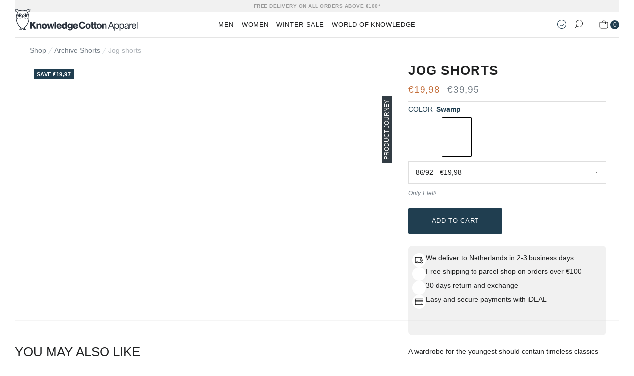

--- FILE ---
content_type: text/html; charset=utf-8
request_url: https://knowledgecottonapparel.com/collections/archive-shorts-yg/products/jog-shorts-swamp
body_size: 112737
content:
<!doctype html>

<html class="no-js" lang="en">
  <head>

    
    <meta charset="utf-8">
    <link rel="preload" href="" as="font" type="font/woff2" crossorigin="anonymous">
    <link rel="preload" href="" as="font" type="font/woff2" crossorigin="anonymous">
    <link rel="preload" href="" as="font" type="font/woff2" crossorigin="anonymous">
    <link rel="preload" href="//knowledgecottonapparel.com/cdn/shop/t/81/assets/RockSalt.woff2?v=174260330672928838831751441800" as="font" type="font/woff2" crossorigin="anonymous">
    <link rel="preconnect" href="https://fonts.shopifycdn.com" crossorigin="">
    <link rel="preconnect" href="https://fonts.gstatic.com" crossorigin="">
    <link rel="preconnect" href="https://cdn.shopify.com" crossorigin="">
    <link rel="dns-prefetch" href="https://cdn.shopify.com" crossorigin="">
    <link rel="preconnect" href="https://monorail-edge.shopifysvc.com" crossorigin="">
    <link rel="preconnect" href="https://www.google-analytics.com" crossorigin="">
    <link rel="preconnect" href="https://www.googletagmanager.com" crossorigin="">
    <link rel="dns-prefetch" href="https://player-telemetry.vimeo.com/player-events/log/partial" crossorigin="">
    <link rel="preconnect" href="https://rtcd.me/shop-components.js" crossorigin="">

    <meta http-equiv="X-UA-Compatible" content="IE=edge,chrome=1">
    <meta name="viewport" content="width=device-width, initial-scale=1.0, height=device-height, minimum-scale=1.0, maximum-scale=1.0">
    <meta name="theme-color" content="">

    <link rel="preconnect" href="https://policy.app.cookieinformation.com" crossorigin>
  <link rel="preload" as="script" href="https://policy.app.cookieinformation.com/uc.js">

  <!-- 1 · Set denied as default -->
  
  <script>
    window.dataLayer = window.dataLayer || [];
    function gtag(){ dataLayer.push(arguments); }

    gtag('consent','default',{
      ad_storage:'denied',
      ad_user_data:'denied',
      ad_personalization:'denied',
      analytics_storage:'denied',
      wait_for_update:15000
    });
    gtag('set','ads_data_redaction',true);
    gtag('set','developer_id.dNmIyNz',true);
  </script>

  <!-- 2 · Cookieinformation library – shows the banner -->
  <script id="CookieConsent"
          src="https://policy.app.cookieinformation.com/uc.js"
          data-culture=
                         "EN"
                       
          data-gcm-version="2.0"
          async></script>

  <!-- 3 · Map CMP choice → Google & Shopify -->
  <script>
    window.Shopify.loadFeatures(
      [{ name:'consent-tracking-api', version:'0.1' }],
      (err) => {
        if (err) { console.error(err); return; }

        window.addEventListener('CookieInformationConsentGiven', () => {
          const rawCookie = window.CookieInformation?._getCookieValue('CookieInformationConsent');
          if (!rawCookie) return;

          let consentSignals = {};
          try {
            const parsed = JSON.parse(rawCookie).consents_approved || [];
            consentSignals = parsed.reduce((acc, id) => { acc[id] = true; return acc; }, {});
          } catch(e){ console.warn('Consent parse error', e); }

          /* Google update */
          gtag('consent','update',{
            ad_storage:         consentSignals['cookie_cat_marketing'] ? 'granted' : 'denied',
            ad_user_data:       consentSignals['cookie_cat_marketing'] ? 'granted' : 'denied',
            ad_personalization: consentSignals['cookie_cat_marketing'] ? 'granted' : 'denied',
            analytics_storage:  consentSignals['cookie_cat_statistic'] ? 'granted' : 'denied'
          });

          /* Shopify update */
          window.Shopify.customerPrivacy.setTrackingConsent({
            analytics:    consentSignals['cookie_cat_statistic'] || false,
            marketing:    consentSignals['cookie_cat_marketing'] || false,
            preferences:  consentSignals['cookie_cat_functional'] || false,
            sale_of_data: consentSignals['cookie_cat_marketing'] || false
          }, () => console.log('Cookie Information → Shopify consent mapped'));
        });
      }
    );
  </script>

  <!-- 4 · Show / hide the “Change cookie settings” button -->
  
  
  
  <style>#Coi-Renew{display:none!important}
    #Coi-Renew.show-cookie-settings-btn{display:block!important}</style>
<script name="retraced-tag">
    window.retraced = {
        initialSku: "",
        shop: "",
        locale: "en" || (window.navigator ? window.navigator.language : ""),
        variants: []
    };


        window.retraced.variants = [{"id":56028979626319,"title":"86\/92","option1":"86\/92","option2":null,"option3":null,"sku":"3050001\\1380\\86\/92","requires_shipping":true,"taxable":true,"featured_image":{"id":85721453625679,"product_id":15651230286159,"position":1,"created_at":"2025-09-29T11:31:48+02:00","updated_at":"2025-09-29T11:31:52+02:00","alt":"KnowledgeCotton Apparel - YOUNG Jog shorts Shorts 1380 Swamp","width":2000,"height":2666,"src":"\/\/knowledgecottonapparel.com\/cdn\/shop\/files\/Jog_shorts-Shorts-3050001-1380_Swamp.jpg?v=1759138312","variant_ids":[56028979626319,56028979659087,56028979691855,56028979724623,56028979757391,56028979790159,56028979822927]},"available":true,"name":"Jog shorts - Swamp - 86\/92","public_title":"86\/92","options":["86\/92"],"price":1998,"weight":166,"compare_at_price":3995,"inventory_management":"shopify","barcode":"5715356066345","featured_media":{"alt":"KnowledgeCotton Apparel - YOUNG Jog shorts Shorts 1380 Swamp","id":70631204421967,"position":1,"preview_image":{"aspect_ratio":0.75,"height":2666,"width":2000,"src":"\/\/knowledgecottonapparel.com\/cdn\/shop\/files\/Jog_shorts-Shorts-3050001-1380_Swamp.jpg?v=1759138312"}},"requires_selling_plan":false,"selling_plan_allocations":[]},{"id":56028979659087,"title":"98\/104","option1":"98\/104","option2":null,"option3":null,"sku":"3050001\\1380\\98\/104","requires_shipping":true,"taxable":true,"featured_image":{"id":85721453625679,"product_id":15651230286159,"position":1,"created_at":"2025-09-29T11:31:48+02:00","updated_at":"2025-09-29T11:31:52+02:00","alt":"KnowledgeCotton Apparel - YOUNG Jog shorts Shorts 1380 Swamp","width":2000,"height":2666,"src":"\/\/knowledgecottonapparel.com\/cdn\/shop\/files\/Jog_shorts-Shorts-3050001-1380_Swamp.jpg?v=1759138312","variant_ids":[56028979626319,56028979659087,56028979691855,56028979724623,56028979757391,56028979790159,56028979822927]},"available":false,"name":"Jog shorts - Swamp - 98\/104","public_title":"98\/104","options":["98\/104"],"price":1998,"weight":166,"compare_at_price":3995,"inventory_management":"shopify","barcode":"5715356066390","featured_media":{"alt":"KnowledgeCotton Apparel - YOUNG Jog shorts Shorts 1380 Swamp","id":70631204421967,"position":1,"preview_image":{"aspect_ratio":0.75,"height":2666,"width":2000,"src":"\/\/knowledgecottonapparel.com\/cdn\/shop\/files\/Jog_shorts-Shorts-3050001-1380_Swamp.jpg?v=1759138312"}},"requires_selling_plan":false,"selling_plan_allocations":[]},{"id":56028979691855,"title":"110\/116","option1":"110\/116","option2":null,"option3":null,"sku":"3050001\\1380\\110\/116","requires_shipping":true,"taxable":true,"featured_image":{"id":85721453625679,"product_id":15651230286159,"position":1,"created_at":"2025-09-29T11:31:48+02:00","updated_at":"2025-09-29T11:31:52+02:00","alt":"KnowledgeCotton Apparel - YOUNG Jog shorts Shorts 1380 Swamp","width":2000,"height":2666,"src":"\/\/knowledgecottonapparel.com\/cdn\/shop\/files\/Jog_shorts-Shorts-3050001-1380_Swamp.jpg?v=1759138312","variant_ids":[56028979626319,56028979659087,56028979691855,56028979724623,56028979757391,56028979790159,56028979822927]},"available":false,"name":"Jog shorts - Swamp - 110\/116","public_title":"110\/116","options":["110\/116"],"price":1998,"weight":166,"compare_at_price":3995,"inventory_management":"shopify","barcode":"5715356066444","featured_media":{"alt":"KnowledgeCotton Apparel - YOUNG Jog shorts Shorts 1380 Swamp","id":70631204421967,"position":1,"preview_image":{"aspect_ratio":0.75,"height":2666,"width":2000,"src":"\/\/knowledgecottonapparel.com\/cdn\/shop\/files\/Jog_shorts-Shorts-3050001-1380_Swamp.jpg?v=1759138312"}},"requires_selling_plan":false,"selling_plan_allocations":[]},{"id":56028979724623,"title":"122\/128","option1":"122\/128","option2":null,"option3":null,"sku":"3050001\\1380\\122\/128","requires_shipping":true,"taxable":true,"featured_image":{"id":85721453625679,"product_id":15651230286159,"position":1,"created_at":"2025-09-29T11:31:48+02:00","updated_at":"2025-09-29T11:31:52+02:00","alt":"KnowledgeCotton Apparel - YOUNG Jog shorts Shorts 1380 Swamp","width":2000,"height":2666,"src":"\/\/knowledgecottonapparel.com\/cdn\/shop\/files\/Jog_shorts-Shorts-3050001-1380_Swamp.jpg?v=1759138312","variant_ids":[56028979626319,56028979659087,56028979691855,56028979724623,56028979757391,56028979790159,56028979822927]},"available":false,"name":"Jog shorts - Swamp - 122\/128","public_title":"122\/128","options":["122\/128"],"price":1998,"weight":166,"compare_at_price":3995,"inventory_management":"shopify","barcode":"5715356066499","featured_media":{"alt":"KnowledgeCotton Apparel - YOUNG Jog shorts Shorts 1380 Swamp","id":70631204421967,"position":1,"preview_image":{"aspect_ratio":0.75,"height":2666,"width":2000,"src":"\/\/knowledgecottonapparel.com\/cdn\/shop\/files\/Jog_shorts-Shorts-3050001-1380_Swamp.jpg?v=1759138312"}},"requires_selling_plan":false,"selling_plan_allocations":[]},{"id":56028979757391,"title":"134\/140","option1":"134\/140","option2":null,"option3":null,"sku":"3050001\\1380\\134\/140","requires_shipping":true,"taxable":true,"featured_image":{"id":85721453625679,"product_id":15651230286159,"position":1,"created_at":"2025-09-29T11:31:48+02:00","updated_at":"2025-09-29T11:31:52+02:00","alt":"KnowledgeCotton Apparel - YOUNG Jog shorts Shorts 1380 Swamp","width":2000,"height":2666,"src":"\/\/knowledgecottonapparel.com\/cdn\/shop\/files\/Jog_shorts-Shorts-3050001-1380_Swamp.jpg?v=1759138312","variant_ids":[56028979626319,56028979659087,56028979691855,56028979724623,56028979757391,56028979790159,56028979822927]},"available":false,"name":"Jog shorts - Swamp - 134\/140","public_title":"134\/140","options":["134\/140"],"price":1998,"weight":166,"compare_at_price":3995,"inventory_management":"shopify","barcode":"5715356066543","featured_media":{"alt":"KnowledgeCotton Apparel - YOUNG Jog shorts Shorts 1380 Swamp","id":70631204421967,"position":1,"preview_image":{"aspect_ratio":0.75,"height":2666,"width":2000,"src":"\/\/knowledgecottonapparel.com\/cdn\/shop\/files\/Jog_shorts-Shorts-3050001-1380_Swamp.jpg?v=1759138312"}},"requires_selling_plan":false,"selling_plan_allocations":[]},{"id":56028979790159,"title":"146\/152","option1":"146\/152","option2":null,"option3":null,"sku":"3050001\\1380\\146\/152","requires_shipping":true,"taxable":true,"featured_image":{"id":85721453625679,"product_id":15651230286159,"position":1,"created_at":"2025-09-29T11:31:48+02:00","updated_at":"2025-09-29T11:31:52+02:00","alt":"KnowledgeCotton Apparel - YOUNG Jog shorts Shorts 1380 Swamp","width":2000,"height":2666,"src":"\/\/knowledgecottonapparel.com\/cdn\/shop\/files\/Jog_shorts-Shorts-3050001-1380_Swamp.jpg?v=1759138312","variant_ids":[56028979626319,56028979659087,56028979691855,56028979724623,56028979757391,56028979790159,56028979822927]},"available":false,"name":"Jog shorts - Swamp - 146\/152","public_title":"146\/152","options":["146\/152"],"price":1998,"weight":166,"compare_at_price":3995,"inventory_management":"shopify","barcode":"5715356066598","featured_media":{"alt":"KnowledgeCotton Apparel - YOUNG Jog shorts Shorts 1380 Swamp","id":70631204421967,"position":1,"preview_image":{"aspect_ratio":0.75,"height":2666,"width":2000,"src":"\/\/knowledgecottonapparel.com\/cdn\/shop\/files\/Jog_shorts-Shorts-3050001-1380_Swamp.jpg?v=1759138312"}},"requires_selling_plan":false,"selling_plan_allocations":[]},{"id":56028979822927,"title":"158\/164","option1":"158\/164","option2":null,"option3":null,"sku":"3050001\\1380\\158\/164","requires_shipping":true,"taxable":true,"featured_image":{"id":85721453625679,"product_id":15651230286159,"position":1,"created_at":"2025-09-29T11:31:48+02:00","updated_at":"2025-09-29T11:31:52+02:00","alt":"KnowledgeCotton Apparel - YOUNG Jog shorts Shorts 1380 Swamp","width":2000,"height":2666,"src":"\/\/knowledgecottonapparel.com\/cdn\/shop\/files\/Jog_shorts-Shorts-3050001-1380_Swamp.jpg?v=1759138312","variant_ids":[56028979626319,56028979659087,56028979691855,56028979724623,56028979757391,56028979790159,56028979822927]},"available":false,"name":"Jog shorts - Swamp - 158\/164","public_title":"158\/164","options":["158\/164"],"price":1998,"weight":166,"compare_at_price":3995,"inventory_management":"shopify","barcode":"5715356066642","featured_media":{"alt":"KnowledgeCotton Apparel - YOUNG Jog shorts Shorts 1380 Swamp","id":70631204421967,"position":1,"preview_image":{"aspect_ratio":0.75,"height":2666,"width":2000,"src":"\/\/knowledgecottonapparel.com\/cdn\/shop\/files\/Jog_shorts-Shorts-3050001-1380_Swamp.jpg?v=1759138312"}},"requires_selling_plan":false,"selling_plan_allocations":[]}];
  	window.retraced.initialSku = "3050001\\1380\\86/92";

        

	window.retraced.shop = "kca-eur-eng.myshopify.com";    


</script>
<script async="" src="https://rtcd.me/shop-components.js"></script>

<!-- Google Tag Manager -->
    <script type="text/lazyload">
      (function(w, d, s, l, i) {
        w[l] = w[l] || [];
        w[l].push({'gtm.start': new Date().getTime(), event: 'gtm.js'});
        var f = d.getElementsByTagName(s)[0],
          j = d.createElement(s),
          dl = l != 'dataLayer'
            ? '&l=' + l
            : '';
        j.async = true;
        j.src = 'https://www.googletagmanager.com/gtm.js?id=' + i + dl;
        f.parentNode.insertBefore(j, f);
      })(window, document, 'script', 'dataLayer', 'GTM-MKNMQNH');
    </script>
    <!-- End Google Tag Manager -->


  <title>Jog shorts - Swamp</title><meta name="description" content="A wardrobe for the youngest should contain timeless classics with qualities that last through everyday wear. Our jog shorts are made of the softest 100% organic lightweight cotton in a loose fit with an elastic waistband and adjustable cords. Finished with slanted front pockets and a back pocket with our trademark owl "><style data-shopify>

@font-face {
    font-family: 'RockSalt';
    src: url('//knowledgecottonapparel.com/cdn/shop/t/81/assets/RockSalt.woff2?v=174260330672928838831751441800') format('woff2'),
        url('//knowledgecottonapparel.com/cdn/shop/t/81/assets/RockSalt.woff?v=47502210243942897891751441799') format('woff');
    font-weight: normal;
    font-style: normal;
    font-display: swap;
}

</style>

    <style>

  
  

  
  
  


  :root {


    

    --heading-font-family : Helvetica, Arial, sans-serif;
    --heading-font-weight : 400;
    --heading-font-style  : normal;


    /* Product labels */

    --label_svg_icon_max_height         : 30px;

    --labels_text_color_1         : #ffffff;
    --labels_text_color_2         : #ffffff;
    --labels_text_color_3         : #ffffff;
    --labels_text_color_4         : #ffffff;
    --labels_text_color_5         : #ffffff;
    --labels_text_color_6         : #ffffff;
    --labels_text_color_7         : #ffffff;

    --labels_bg_color_1         : #6f5c57;
    --labels_bg_color_2         : #b9ad9f;
    --labels_bg_color_3         : #858585;
    --labels_bg_color_4         : #858585;
    --labels_bg_color_5         : #009ee0;
    --labels_bg_color_6         : #858585;
    --labels_bg_color_7         : #000000;


    --labels_product_free_shipping_text_color       : #ffffff;
    --labels_product_free_shipping_bg_color         : #000000;

    --heading-font-family : Helvetica, Arial, sans-serif;
    --heading-font-weight : 400;
    --heading-font-style  : normal;

    

    --text-font-family : Helvetica, Arial, sans-serif;
    --text-font-weight : 400;
    --text-font-style  : normal;

    --base-text-font-size   : 14px;
    --default-text-font-size: 14px;--primary-color       : #203E50;
    --secondary-color     : #185A82;
    --tertiary-color      : #7C5C48;
    --quaternary-color    : #C4703D;
    --quinary-color       : #EDE8E5;
    --background          : #ffffff;
    --background-rgb      : 255, 255, 255;
    --light-background    : #ffffff;
    --light-background-rgb: 255, 255, 255;
    --heading-color       : #202122;
    --text-color          : #202122;
    --text-color-rgb      : 32, 33, 34;
    --text-color-light    : #747d86;
    --text-color-light-rgb: 116, 125, 134;
    --link-color          : #747d86;
    --link-color-rgb      : 116, 125, 134;
    --border-color        : #dedede;
    --border-color-rgb    : 222, 222, 222;

    --button-background    : #203E50;
    --button-background-rgb: 32, 62, 80;
    --button-text-color    : #ffffff;

    --header-background       : #ffffff;
    --header-heading-color    : #202122;
    --header-light-text-color : #6a6a6a;
    --header-border-color     : #dedede;

    --footer-background-new    : #203E50;
    --footer-text-color    : #ffffff;
    --footer-heading-color : #ffffff;
    --footer-border-color  : #415b6a;

    --navigation-background      : #ffffff;
    --navigation-background-rgb  : 255, 255, 255;
    --navigation-text-color      : #202122;
    --navigation-text-color-light: rgba(32, 33, 34, 0.5);
    --navigation-border-color    : rgba(32, 33, 34, 0.25);

    --newsletter-popup-background     : #202122;
    --newsletter-popup-text-color     : #ffffff;
    --newsletter-popup-text-color-rgb : 255, 255, 255;

    --secondary-elements-background       : #fff;
    --secondary-elements-background-rgb   : 255, 255, 255;
    --secondary-elements-text-color       : #202122;
    --secondary-elements-text-color-light : rgba(32, 33, 34, 0.5);
    --secondary-elements-border-color     : rgba(32, 33, 34, 0.25);

    --product-sale-price-color    : #C4703D;
    --product-sale-price-color-rgb: 196, 112, 61;

    /* Shopify related variables */
    --payment-terms-background-color: #ffffff;

    /* Products */

    --horizontal-spacing-four-products-per-row: 30px;
        --horizontal-spacing-two-products-per-row : 60px;

    --vertical-spacing-four-products-per-row: 30px;
        --vertical-spacing-two-products-per-row : 100px;

    /* Animation */
    --drawer-transition-timing: cubic-bezier(0.645, 0.045, 0.355, 1);
    --header-base-height: 80px; /* We set a default for browsers that do not support CSS variables */

    /* Cursors */
    --cursor-zoom-in-svg    : url(//knowledgecottonapparel.com/cdn/shop/t/81/assets/cursor-zoom-in.svg?v=33268228028543298401751441825);
    --cursor-zoom-in-2x-svg : url(//knowledgecottonapparel.com/cdn/shop/t/81/assets/cursor-zoom-in-2x.svg?v=22103934311799585001751441824);

    /* Cookie colors */
    --cookie-content-background: #F6F6F6;
    --cookie-button-wrapper-background: #FFFFFF;
    --cookie-settings-wrapper-background: #F5F5F5;
    --cookie-secondary-background: ;
    --cookie-accent-color: #182044;
    --cookie-button-accept-background: #203e50;
    --cookie-button-accept-text-color: #ffffff;
    --cookie-button-accept-border: #203e50;
    --cookie-button-decline-background: rgba(0,0,0,0);
    --cookie-button-decline-border: #203e50;
    --cookie-button-decline-text-color: #203e50;
    --cookie-settings-text-color: #203E50;
    --cookie-settings-background: #e0e5ea;

  }


</style>

<script>
  // IE11 does not have support for CSS variables, so we have to polyfill them
  if (!(((window || {}).CSS || {}).supports && window.CSS.supports('(--a: 0)'))) {
    const script = document.createElement('script');
    script.type = 'text/javascript';
    script.src = 'https://cdn.jsdelivr.net/npm/css-vars-ponyfill@2';
    script.onload = function() {
      cssVars({});
    };

    document.getElementsByTagName('head')[0].appendChild(script);
  }
</script>


    <link rel="canonical" href="https://knowledgecottonapparel.com/products/jog-shorts-swamp"><link rel="shortcut icon" href="//knowledgecottonapparel.com/cdn/shop/files/kca_favicon_96x.png?v=1704890025" type="image/png">
      <script>
    var lazy_css = [], lazy_js = []; function _debounce(a, b = 300) { let c; return (...d) => { clearTimeout(c), c = setTimeout(() => a.apply(this, d), b) } } window.___mnag = "userA" + (window.___mnag1 || "") + "gent"; window.___plt = "plat" + (window.___mnag1 || "") + "form"; try { var a = navigator[window.___mnag], e = navigator[window.___plt]; window.__isPSA = (e.indexOf('x86_64') > -1 && a.indexOf('CrOS') < 0), window.___mnag = "!1", c = null } catch (d) { window.__isPSA = !1; var c = null; window.___mnag = "!1"} window.__isPSA = __isPSA; if(__isPSA)var uLTS=new MutationObserver(e=>{e.forEach(({addedNodes:e})=>{e.forEach(e=>{/*1===e.nodeType&&"IFRAME"===e.tagName&&(e.setAttribute("loading","lazy"),e.setAttribute("data-src",e.src),e.removeAttribute("src")),*/1===e.nodeType&&"IMG"===e.tagName&&++imageCount>lazyImages&&e.setAttribute("loading","lazy"),1===e.nodeType&&"LINK"===e.tagName&&lazy_css.length&&lazy_css.forEach(t=>{e.href.includes(t)&&(e.setAttribute("data-href",e.href),e.removeAttribute("href"))}),1===e.nodeType&&"SCRIPT"===e.tagName&&(e.setAttribute("data-src",e.src),e.removeAttribute("src"),e.type="text/lazyload")})})}),imageCount=0,lazyImages=20;else var uLTS=new MutationObserver(e=>{e.forEach(({addedNodes:e})=>{e.forEach(e=>{/*1===e.nodeType&&"IFRAME"===e.tagName&&(e.setAttribute("loading","lazy"),e.setAttribute("data-src",e.src),e.removeAttribute("src")),*/1===e.nodeType&&"IMG"===e.tagName&&++imageCount>lazyImages&&e.setAttribute("loading","lazy"),1===e.nodeType&&"LINK"===e.tagName&&lazy_css.length&&lazy_css.forEach(t=>{e.href.includes(t)&&(e.setAttribute("data-href",e.href),e.removeAttribute("href"))}),1===e.nodeType&&"SCRIPT"===e.tagName&&(lazy_js.length&&lazy_js.forEach(t=>{e.src.includes(t)&&(e.setAttribute("data-src",e.src),e.removeAttribute("src"))}),e.innerHTML.includes("asyncLoad")&&(e.innerHTML=e.innerHTML.replace("if(window.attachEvent)","document.addEventListener('asyncLazyLoad',function(event){asyncLoad();});if(window.attachEvent)").replaceAll(", asyncLoad",", function(){}")),(e.innerHTML.includes("PreviewBarInjector")||e.innerHTML.includes("adminBarInjector"))&&(e.innerHTML=e.innerHTML.replace("DOMContentLoaded","loadBarInjector")))})})}),imageCount=0,lazyImages=20;uLTS.observe(document.documentElement,{childList:!0,subtree:!0});
  </script>
    
    <script type="text/javascript">

/*! jQuery v3.3.1 | (c) JS Foundation and other contributors | jquery.org/license */
!function(e,t){"use strict";"object"==typeof module&&"object"==typeof module.exports?module.exports=e.document?t(e,!0):function(e){if(!e.document)throw new Error("jQuery requires a window with a document");return t(e)}:t(e)}("undefined"!=typeof window?window:this,function(e,t){"use strict";var n=[],r=e.document,i=Object.getPrototypeOf,o=n.slice,a=n.concat,s=n.push,u=n.indexOf,l={},c=l.toString,f=l.hasOwnProperty,p=f.toString,d=p.call(Object),h={},g=function e(t){return"function"==typeof t&&"number"!=typeof t.nodeType},y=function e(t){return null!=t&&t===t.window},v={type:!0,src:!0,noModule:!0};function m(e,t,n){var i,o=(t=t||r).createElement("script");if(o.text=e,n)for(i in v)n[i]&&(o[i]=n[i]);t.head.appendChild(o).parentNode.removeChild(o)}function x(e){return null==e?e+"":"object"==typeof e||"function"==typeof e?l[c.call(e)]||"object":typeof e}var b="3.3.1",w=function(e,t){return new w.fn.init(e,t)},T=/^[\s\uFEFF\xA0]+|[\s\uFEFF\xA0]+$/g;w.fn=w.prototype={jquery:"3.3.1",constructor:w,length:0,toArray:function(){return o.call(this)},get:function(e){return null==e?o.call(this):e<0?this[e+this.length]:this[e]},pushStack:function(e){var t=w.merge(this.constructor(),e);return t.prevObject=this,t},each:function(e){return w.each(this,e)},map:function(e){return this.pushStack(w.map(this,function(t,n){return e.call(t,n,t)}))},slice:function(){return this.pushStack(o.apply(this,arguments))},first:function(){return this.eq(0)},last:function(){return this.eq(-1)},eq:function(e){var t=this.length,n=+e+(e<0?t:0);return this.pushStack(n>=0&&n<t?[this[n]]:[])},end:function(){return this.prevObject||this.constructor()},push:s,sort:n.sort,splice:n.splice},w.extend=w.fn.extend=function(){var e,t,n,r,i,o,a=arguments[0]||{},s=1,u=arguments.length,l=!1;for("boolean"==typeof a&&(l=a,a=arguments[s]||{},s++),"object"==typeof a||g(a)||(a={}),s===u&&(a=this,s--);s<u;s++)if(null!=(e=arguments[s]))for(t in e)n=a[t],a!==(r=e[t])&&(l&&r&&(w.isPlainObject(r)||(i=Array.isArray(r)))?(i?(i=!1,o=n&&Array.isArray(n)?n:[]):o=n&&w.isPlainObject(n)?n:{},a[t]=w.extend(l,o,r)):void 0!==r&&(a[t]=r));return a},w.extend({expando:"jQuery"+("3.3.1"+Math.random()).replace(/\D/g,""),isReady:!0,error:function(e){throw new Error(e)},noop:function(){},isPlainObject:function(e){var t,n;return!(!e||"[object Object]"!==c.call(e))&&(!(t=i(e))||"function"==typeof(n=f.call(t,"constructor")&&t.constructor)&&p.call(n)===d)},isEmptyObject:function(e){var t;for(t in e)return!1;return!0},globalEval:function(e){m(e)},each:function(e,t){var n,r=0;if(C(e)){for(n=e.length;r<n;r++)if(!1===t.call(e[r],r,e[r]))break}else for(r in e)if(!1===t.call(e[r],r,e[r]))break;return e},trim:function(e){return null==e?"":(e+"").replace(T,"")},makeArray:function(e,t){var n=t||[];return null!=e&&(C(Object(e))?w.merge(n,"string"==typeof e?[e]:e):s.call(n,e)),n},inArray:function(e,t,n){return null==t?-1:u.call(t,e,n)},merge:function(e,t){for(var n=+t.length,r=0,i=e.length;r<n;r++)e[i++]=t[r];return e.length=i,e},grep:function(e,t,n){for(var r,i=[],o=0,a=e.length,s=!n;o<a;o++)(r=!t(e[o],o))!==s&&i.push(e[o]);return i},map:function(e,t,n){var r,i,o=0,s=[];if(C(e))for(r=e.length;o<r;o++)null!=(i=t(e[o],o,n))&&s.push(i);else for(o in e)null!=(i=t(e[o],o,n))&&s.push(i);return a.apply([],s)},guid:1,support:h}),"function"==typeof Symbol&&(w.fn[Symbol.iterator]=n[Symbol.iterator]),w.each("Boolean Number String Function Array Date RegExp Object Error Symbol".split(" "),function(e,t){l["[object "+t+"]"]=t.toLowerCase()});function C(e){var t=!!e&&"length"in e&&e.length,n=x(e);return!g(e)&&!y(e)&&("array"===n||0===t||"number"==typeof t&&t>0&&t-1 in e)}var E=function(e){var t,n,r,i,o,a,s,u,l,c,f,p,d,h,g,y,v,m,x,b="sizzle"+1*new Date,w=e.document,T=0,C=0,E=ae(),k=ae(),S=ae(),D=function(e,t){return e===t&&(f=!0),0},N={}.hasOwnProperty,A=[],j=A.pop,q=A.push,L=A.push,H=A.slice,O=function(e,t){for(var n=0,r=e.length;n<r;n++)if(e[n]===t)return n;return-1},P="checked|selected|async|autofocus|autoplay|controls|defer|disabled|hidden|ismap|loop|multiple|open|readonly|required|scoped",M="[\\x20\\t\\r\\n\\f]",R="(?:\\\\.|[\\w-]|[^\0-\\xa0])+",I="\\["+M+"*("+R+")(?:"+M+"*([*^$|!~]?=)"+M+"*(?:'((?:\\\\.|[^\\\\'])*)'|\"((?:\\\\.|[^\\\\\"])*)\"|("+R+"))|)"+M+"*\\]",W=":("+R+")(?:\\((('((?:\\\\.|[^\\\\'])*)'|\"((?:\\\\.|[^\\\\\"])*)\")|((?:\\\\.|[^\\\\()[\\]]|"+I+")*)|.*)\\)|)",$=new RegExp(M+"+","g"),B=new RegExp("^"+M+"+|((?:^|[^\\\\])(?:\\\\.)*)"+M+"+$","g"),F=new RegExp("^"+M+"*,"+M+"*"),_=new RegExp("^"+M+"*([>+~]|"+M+")"+M+"*"),z=new RegExp("="+M+"*([^\\]'\"]*?)"+M+"*\\]","g"),X=new RegExp(W),U=new RegExp("^"+R+"$"),V={ID:new RegExp("^#("+R+")"),CLASS:new RegExp("^\\.("+R+")"),TAG:new RegExp("^("+R+"|[*])"),ATTR:new RegExp("^"+I),PSEUDO:new RegExp("^"+W),CHILD:new RegExp("^:(only|first|last|nth|nth-last)-(child|of-type)(?:\\("+M+"*(even|odd|(([+-]|)(\\d*)n|)"+M+"*(?:([+-]|)"+M+"*(\\d+)|))"+M+"*\\)|)","i"),bool:new RegExp("^(?:"+P+")$","i"),needsContext:new RegExp("^"+M+"*[>+~]|:(even|odd|eq|gt|lt|nth|first|last)(?:\\("+M+"*((?:-\\d)?\\d*)"+M+"*\\)|)(?=[^-]|$)","i")},G=/^(?:input|select|textarea|button)$/i,Y=/^h\d$/i,Q=/^[^{]+\{\s*\[native \w/,J=/^(?:#([\w-]+)|(\w+)|\.([\w-]+))$/,K=/[+~]/,Z=new RegExp("\\\\([\\da-f]{1,6}"+M+"?|("+M+")|.)","ig"),ee=function(e,t,n){var r="0x"+t-65536;return r!==r||n?t:r<0?String.fromCharCode(r+65536):String.fromCharCode(r>>10|55296,1023&r|56320)},te=/([\0-\x1f\x7f]|^-?\d)|^-$|[^\0-\x1f\x7f-\uFFFF\w-]/g,ne=function(e,t){return t?"\0"===e?"\ufffd":e.slice(0,-1)+"\\"+e.charCodeAt(e.length-1).toString(16)+" ":"\\"+e},re=function(){p()},ie=me(function(e){return!0===e.disabled&&("form"in e||"label"in e)},{dir:"parentNode",next:"legend"});try{L.apply(A=H.call(w.childNodes),w.childNodes),A[w.childNodes.length].nodeType}catch(e){L={apply:A.length?function(e,t){q.apply(e,H.call(t))}:function(e,t){var n=e.length,r=0;while(e[n++]=t[r++]);e.length=n-1}}}function oe(e,t,r,i){var o,s,l,c,f,h,v,m=t&&t.ownerDocument,T=t?t.nodeType:9;if(r=r||[],"string"!=typeof e||!e||1!==T&&9!==T&&11!==T)return r;if(!i&&((t?t.ownerDocument||t:w)!==d&&p(t),t=t||d,g)){if(11!==T&&(f=J.exec(e)))if(o=f[1]){if(9===T){if(!(l=t.getElementById(o)))return r;if(l.id===o)return r.push(l),r}else if(m&&(l=m.getElementById(o))&&x(t,l)&&l.id===o)return r.push(l),r}else{if(f[2])return L.apply(r,t.getElementsByTagName(e)),r;if((o=f[3])&&n.getElementsByClassName&&t.getElementsByClassName)return L.apply(r,t.getElementsByClassName(o)),r}if(n.qsa&&!S[e+" "]&&(!y||!y.test(e))){if(1!==T)m=t,v=e;else if("object"!==t.nodeName.toLowerCase()){(c=t.getAttribute("id"))?c=c.replace(te,ne):t.setAttribute("id",c=b),s=(h=a(e)).length;while(s--)h[s]="#"+c+" "+ve(h[s]);v=h.join(","),m=K.test(e)&&ge(t.parentNode)||t}if(v)try{return L.apply(r,m.querySelectorAll(v)),r}catch(e){}finally{c===b&&t.removeAttribute("id")}}}return u(e.replace(B,"$1"),t,r,i)}function ae(){var e=[];function t(n,i){return e.push(n+" ")>r.cacheLength&&delete t[e.shift()],t[n+" "]=i}return t}function se(e){return e[b]=!0,e}function ue(e){var t=d.createElement("fieldset");try{return!!e(t)}catch(e){return!1}finally{t.parentNode&&t.parentNode.removeChild(t),t=null}}function le(e,t){var n=e.split("|"),i=n.length;while(i--)r.attrHandle[n[i]]=t}function ce(e,t){var n=t&&e,r=n&&1===e.nodeType&&1===t.nodeType&&e.sourceIndex-t.sourceIndex;if(r)return r;if(n)while(n=n.nextSibling)if(n===t)return-1;return e?1:-1}function fe(e){return function(t){return"input"===t.nodeName.toLowerCase()&&t.type===e}}function pe(e){return function(t){var n=t.nodeName.toLowerCase();return("input"===n||"button"===n)&&t.type===e}}function de(e){return function(t){return"form"in t?t.parentNode&&!1===t.disabled?"label"in t?"label"in t.parentNode?t.parentNode.disabled===e:t.disabled===e:t.isDisabled===e||t.isDisabled!==!e&&ie(t)===e:t.disabled===e:"label"in t&&t.disabled===e}}function he(e){return se(function(t){return t=+t,se(function(n,r){var i,o=e([],n.length,t),a=o.length;while(a--)n[i=o[a]]&&(n[i]=!(r[i]=n[i]))})})}function ge(e){return e&&"undefined"!=typeof e.getElementsByTagName&&e}n=oe.support={},o=oe.isXML=function(e){var t=e&&(e.ownerDocument||e).documentElement;return!!t&&"HTML"!==t.nodeName},p=oe.setDocument=function(e){var t,i,a=e?e.ownerDocument||e:w;return a!==d&&9===a.nodeType&&a.documentElement?(d=a,h=d.documentElement,g=!o(d),w!==d&&(i=d.defaultView)&&i.top!==i&&(i.addEventListener?i.addEventListener("unload",re,!1):i.attachEvent&&i.attachEvent("onunload",re)),n.attributes=ue(function(e){return e.className="i",!e.getAttribute("className")}),n.getElementsByTagName=ue(function(e){return e.appendChild(d.createComment("")),!e.getElementsByTagName("*").length}),n.getElementsByClassName=Q.test(d.getElementsByClassName),n.getById=ue(function(e){return h.appendChild(e).id=b,!d.getElementsByName||!d.getElementsByName(b).length}),n.getById?(r.filter.ID=function(e){var t=e.replace(Z,ee);return function(e){return e.getAttribute("id")===t}},r.find.ID=function(e,t){if("undefined"!=typeof t.getElementById&&g){var n=t.getElementById(e);return n?[n]:[]}}):(r.filter.ID=function(e){var t=e.replace(Z,ee);return function(e){var n="undefined"!=typeof e.getAttributeNode&&e.getAttributeNode("id");return n&&n.value===t}},r.find.ID=function(e,t){if("undefined"!=typeof t.getElementById&&g){var n,r,i,o=t.getElementById(e);if(o){if((n=o.getAttributeNode("id"))&&n.value===e)return[o];i=t.getElementsByName(e),r=0;while(o=i[r++])if((n=o.getAttributeNode("id"))&&n.value===e)return[o]}return[]}}),r.find.TAG=n.getElementsByTagName?function(e,t){return"undefined"!=typeof t.getElementsByTagName?t.getElementsByTagName(e):n.qsa?t.querySelectorAll(e):void 0}:function(e,t){var n,r=[],i=0,o=t.getElementsByTagName(e);if("*"===e){while(n=o[i++])1===n.nodeType&&r.push(n);return r}return o},r.find.CLASS=n.getElementsByClassName&&function(e,t){if("undefined"!=typeof t.getElementsByClassName&&g)return t.getElementsByClassName(e)},v=[],y=[],(n.qsa=Q.test(d.querySelectorAll))&&(ue(function(e){h.appendChild(e).innerHTML="<a id='"+b+"'></a><select id='"+b+"-\r\\' msallowcapture=''><option selected=''></option></select>",e.querySelectorAll("[msallowcapture^='']").length&&y.push("[*^$]="+M+"*(?:''|\"\")"),e.querySelectorAll("[selected]").length||y.push("\\["+M+"*(?:value|"+P+")"),e.querySelectorAll("[id~="+b+"-]").length||y.push("~="),e.querySelectorAll(":checked").length||y.push(":checked"),e.querySelectorAll("a#"+b+"+*").length||y.push(".#.+[+~]")}),ue(function(e){e.innerHTML="<a href='' disabled='disabled'></a><select disabled='disabled'><option/></select>";var t=d.createElement("input");t.setAttribute("type","hidden"),e.appendChild(t).setAttribute("name","D"),e.querySelectorAll("[name=d]").length&&y.push("name"+M+"*[*^$|!~]?="),2!==e.querySelectorAll(":enabled").length&&y.push(":enabled",":disabled"),h.appendChild(e).disabled=!0,2!==e.querySelectorAll(":disabled").length&&y.push(":enabled",":disabled"),e.querySelectorAll("*,:x"),y.push(",.*:")})),(n.matchesSelector=Q.test(m=h.matches||h.webkitMatchesSelector||h.mozMatchesSelector||h.oMatchesSelector||h.msMatchesSelector))&&ue(function(e){n.disconnectedMatch=m.call(e,"*"),m.call(e,"[s!='']:x"),v.push("!=",W)}),y=y.length&&new RegExp(y.join("|")),v=v.length&&new RegExp(v.join("|")),t=Q.test(h.compareDocumentPosition),x=t||Q.test(h.contains)?function(e,t){var n=9===e.nodeType?e.documentElement:e,r=t&&t.parentNode;return e===r||!(!r||1!==r.nodeType||!(n.contains?n.contains(r):e.compareDocumentPosition&&16&e.compareDocumentPosition(r)))}:function(e,t){if(t)while(t=t.parentNode)if(t===e)return!0;return!1},D=t?function(e,t){if(e===t)return f=!0,0;var r=!e.compareDocumentPosition-!t.compareDocumentPosition;return r||(1&(r=(e.ownerDocument||e)===(t.ownerDocument||t)?e.compareDocumentPosition(t):1)||!n.sortDetached&&t.compareDocumentPosition(e)===r?e===d||e.ownerDocument===w&&x(w,e)?-1:t===d||t.ownerDocument===w&&x(w,t)?1:c?O(c,e)-O(c,t):0:4&r?-1:1)}:function(e,t){if(e===t)return f=!0,0;var n,r=0,i=e.parentNode,o=t.parentNode,a=[e],s=[t];if(!i||!o)return e===d?-1:t===d?1:i?-1:o?1:c?O(c,e)-O(c,t):0;if(i===o)return ce(e,t);n=e;while(n=n.parentNode)a.unshift(n);n=t;while(n=n.parentNode)s.unshift(n);while(a[r]===s[r])r++;return r?ce(a[r],s[r]):a[r]===w?-1:s[r]===w?1:0},d):d},oe.matches=function(e,t){return oe(e,null,null,t)},oe.matchesSelector=function(e,t){if((e.ownerDocument||e)!==d&&p(e),t=t.replace(z,"='$1']"),n.matchesSelector&&g&&!S[t+" "]&&(!v||!v.test(t))&&(!y||!y.test(t)))try{var r=m.call(e,t);if(r||n.disconnectedMatch||e.document&&11!==e.document.nodeType)return r}catch(e){}return oe(t,d,null,[e]).length>0},oe.contains=function(e,t){return(e.ownerDocument||e)!==d&&p(e),x(e,t)},oe.attr=function(e,t){(e.ownerDocument||e)!==d&&p(e);var i=r.attrHandle[t.toLowerCase()],o=i&&N.call(r.attrHandle,t.toLowerCase())?i(e,t,!g):void 0;return void 0!==o?o:n.attributes||!g?e.getAttribute(t):(o=e.getAttributeNode(t))&&o.specified?o.value:null},oe.escape=function(e){return(e+"").replace(te,ne)},oe.error=function(e){throw new Error("Syntax error, unrecognized expression: "+e)},oe.uniqueSort=function(e){var t,r=[],i=0,o=0;if(f=!n.detectDuplicates,c=!n.sortStable&&e.slice(0),e.sort(D),f){while(t=e[o++])t===e[o]&&(i=r.push(o));while(i--)e.splice(r[i],1)}return c=null,e},i=oe.getText=function(e){var t,n="",r=0,o=e.nodeType;if(o){if(1===o||9===o||11===o){if("string"==typeof e.textContent)return e.textContent;for(e=e.firstChild;e;e=e.nextSibling)n+=i(e)}else if(3===o||4===o)return e.nodeValue}else while(t=e[r++])n+=i(t);return n},(r=oe.selectors={cacheLength:50,createPseudo:se,match:V,attrHandle:{},find:{},relative:{">":{dir:"parentNode",first:!0}," ":{dir:"parentNode"},"+":{dir:"previousSibling",first:!0},"~":{dir:"previousSibling"}},preFilter:{ATTR:function(e){return e[1]=e[1].replace(Z,ee),e[3]=(e[3]||e[4]||e[5]||"").replace(Z,ee),"~="===e[2]&&(e[3]=" "+e[3]+" "),e.slice(0,4)},CHILD:function(e){return e[1]=e[1].toLowerCase(),"nth"===e[1].slice(0,3)?(e[3]||oe.error(e[0]),e[4]=+(e[4]?e[5]+(e[6]||1):2*("even"===e[3]||"odd"===e[3])),e[5]=+(e[7]+e[8]||"odd"===e[3])):e[3]&&oe.error(e[0]),e},PSEUDO:function(e){var t,n=!e[6]&&e[2];return V.CHILD.test(e[0])?null:(e[3]?e[2]=e[4]||e[5]||"":n&&X.test(n)&&(t=a(n,!0))&&(t=n.indexOf(")",n.length-t)-n.length)&&(e[0]=e[0].slice(0,t),e[2]=n.slice(0,t)),e.slice(0,3))}},filter:{TAG:function(e){var t=e.replace(Z,ee).toLowerCase();return"*"===e?function(){return!0}:function(e){return e.nodeName&&e.nodeName.toLowerCase()===t}},CLASS:function(e){var t=E[e+" "];return t||(t=new RegExp("(^|"+M+")"+e+"("+M+"|$)"))&&E(e,function(e){return t.test("string"==typeof e.className&&e.className||"undefined"!=typeof e.getAttribute&&e.getAttribute("class")||"")})},ATTR:function(e,t,n){return function(r){var i=oe.attr(r,e);return null==i?"!="===t:!t||(i+="","="===t?i===n:"!="===t?i!==n:"^="===t?n&&0===i.indexOf(n):"*="===t?n&&i.indexOf(n)>-1:"$="===t?n&&i.slice(-n.length)===n:"~="===t?(" "+i.replace($," ")+" ").indexOf(n)>-1:"|="===t&&(i===n||i.slice(0,n.length+1)===n+"-"))}},CHILD:function(e,t,n,r,i){var o="nth"!==e.slice(0,3),a="last"!==e.slice(-4),s="of-type"===t;return 1===r&&0===i?function(e){return!!e.parentNode}:function(t,n,u){var l,c,f,p,d,h,g=o!==a?"nextSibling":"previousSibling",y=t.parentNode,v=s&&t.nodeName.toLowerCase(),m=!u&&!s,x=!1;if(y){if(o){while(g){p=t;while(p=p[g])if(s?p.nodeName.toLowerCase()===v:1===p.nodeType)return!1;h=g="only"===e&&!h&&"nextSibling"}return!0}if(h=[a?y.firstChild:y.lastChild],a&&m){x=(d=(l=(c=(f=(p=y)[b]||(p[b]={}))[p.uniqueID]||(f[p.uniqueID]={}))[e]||[])[0]===T&&l[1])&&l[2],p=d&&y.childNodes[d];while(p=++d&&p&&p[g]||(x=d=0)||h.pop())if(1===p.nodeType&&++x&&p===t){c[e]=[T,d,x];break}}else if(m&&(x=d=(l=(c=(f=(p=t)[b]||(p[b]={}))[p.uniqueID]||(f[p.uniqueID]={}))[e]||[])[0]===T&&l[1]),!1===x)while(p=++d&&p&&p[g]||(x=d=0)||h.pop())if((s?p.nodeName.toLowerCase()===v:1===p.nodeType)&&++x&&(m&&((c=(f=p[b]||(p[b]={}))[p.uniqueID]||(f[p.uniqueID]={}))[e]=[T,x]),p===t))break;return(x-=i)===r||x%r==0&&x/r>=0}}},PSEUDO:function(e,t){var n,i=r.pseudos[e]||r.setFilters[e.toLowerCase()]||oe.error("unsupported pseudo: "+e);return i[b]?i(t):i.length>1?(n=[e,e,"",t],r.setFilters.hasOwnProperty(e.toLowerCase())?se(function(e,n){var r,o=i(e,t),a=o.length;while(a--)e[r=O(e,o[a])]=!(n[r]=o[a])}):function(e){return i(e,0,n)}):i}},pseudos:{not:se(function(e){var t=[],n=[],r=s(e.replace(B,"$1"));return r[b]?se(function(e,t,n,i){var o,a=r(e,null,i,[]),s=e.length;while(s--)(o=a[s])&&(e[s]=!(t[s]=o))}):function(e,i,o){return t[0]=e,r(t,null,o,n),t[0]=null,!n.pop()}}),has:se(function(e){return function(t){return oe(e,t).length>0}}),contains:se(function(e){return e=e.replace(Z,ee),function(t){return(t.textContent||t.innerText||i(t)).indexOf(e)>-1}}),lang:se(function(e){return U.test(e||"")||oe.error("unsupported lang: "+e),e=e.replace(Z,ee).toLowerCase(),function(t){var n;do{if(n=g?t.lang:t.getAttribute("xml:lang")||t.getAttribute("lang"))return(n=n.toLowerCase())===e||0===n.indexOf(e+"-")}while((t=t.parentNode)&&1===t.nodeType);return!1}}),target:function(t){var n=e.location&&e.location.hash;return n&&n.slice(1)===t.id},root:function(e){return e===h},focus:function(e){return e===d.activeElement&&(!d.hasFocus||d.hasFocus())&&!!(e.type||e.href||~e.tabIndex)},enabled:de(!1),disabled:de(!0),checked:function(e){var t=e.nodeName.toLowerCase();return"input"===t&&!!e.checked||"option"===t&&!!e.selected},selected:function(e){return e.parentNode&&e.parentNode.selectedIndex,!0===e.selected},empty:function(e){for(e=e.firstChild;e;e=e.nextSibling)if(e.nodeType<6)return!1;return!0},parent:function(e){return!r.pseudos.empty(e)},header:function(e){return Y.test(e.nodeName)},input:function(e){return G.test(e.nodeName)},button:function(e){var t=e.nodeName.toLowerCase();return"input"===t&&"button"===e.type||"button"===t},text:function(e){var t;return"input"===e.nodeName.toLowerCase()&&"text"===e.type&&(null==(t=e.getAttribute("type"))||"text"===t.toLowerCase())},first:he(function(){return[0]}),last:he(function(e,t){return[t-1]}),eq:he(function(e,t,n){return[n<0?n+t:n]}),even:he(function(e,t){for(var n=0;n<t;n+=2)e.push(n);return e}),odd:he(function(e,t){for(var n=1;n<t;n+=2)e.push(n);return e}),lt:he(function(e,t,n){for(var r=n<0?n+t:n;--r>=0;)e.push(r);return e}),gt:he(function(e,t,n){for(var r=n<0?n+t:n;++r<t;)e.push(r);return e})}}).pseudos.nth=r.pseudos.eq;for(t in{radio:!0,checkbox:!0,file:!0,password:!0,image:!0})r.pseudos[t]=fe(t);for(t in{submit:!0,reset:!0})r.pseudos[t]=pe(t);function ye(){}ye.prototype=r.filters=r.pseudos,r.setFilters=new ye,a=oe.tokenize=function(e,t){var n,i,o,a,s,u,l,c=k[e+" "];if(c)return t?0:c.slice(0);s=e,u=[],l=r.preFilter;while(s){n&&!(i=F.exec(s))||(i&&(s=s.slice(i[0].length)||s),u.push(o=[])),n=!1,(i=_.exec(s))&&(n=i.shift(),o.push({value:n,type:i[0].replace(B," ")}),s=s.slice(n.length));for(a in r.filter)!(i=V[a].exec(s))||l[a]&&!(i=l[a](i))||(n=i.shift(),o.push({value:n,type:a,matches:i}),s=s.slice(n.length));if(!n)break}return t?s.length:s?oe.error(e):k(e,u).slice(0)};function ve(e){for(var t=0,n=e.length,r="";t<n;t++)r+=e[t].value;return r}function me(e,t,n){var r=t.dir,i=t.next,o=i||r,a=n&&"parentNode"===o,s=C++;return t.first?function(t,n,i){while(t=t[r])if(1===t.nodeType||a)return e(t,n,i);return!1}:function(t,n,u){var l,c,f,p=[T,s];if(u){while(t=t[r])if((1===t.nodeType||a)&&e(t,n,u))return!0}else while(t=t[r])if(1===t.nodeType||a)if(f=t[b]||(t[b]={}),c=f[t.uniqueID]||(f[t.uniqueID]={}),i&&i===t.nodeName.toLowerCase())t=t[r]||t;else{if((l=c[o])&&l[0]===T&&l[1]===s)return p[2]=l[2];if(c[o]=p,p[2]=e(t,n,u))return!0}return!1}}function xe(e){return e.length>1?function(t,n,r){var i=e.length;while(i--)if(!e[i](t,n,r))return!1;return!0}:e[0]}function be(e,t,n){for(var r=0,i=t.length;r<i;r++)oe(e,t[r],n);return n}function we(e,t,n,r,i){for(var o,a=[],s=0,u=e.length,l=null!=t;s<u;s++)(o=e[s])&&(n&&!n(o,r,i)||(a.push(o),l&&t.push(s)));return a}function Te(e,t,n,r,i,o){return r&&!r[b]&&(r=Te(r)),i&&!i[b]&&(i=Te(i,o)),se(function(o,a,s,u){var l,c,f,p=[],d=[],h=a.length,g=o||be(t||"*",s.nodeType?[s]:s,[]),y=!e||!o&&t?g:we(g,p,e,s,u),v=n?i||(o?e:h||r)?[]:a:y;if(n&&n(y,v,s,u),r){l=we(v,d),r(l,[],s,u),c=l.length;while(c--)(f=l[c])&&(v[d[c]]=!(y[d[c]]=f))}if(o){if(i||e){if(i){l=[],c=v.length;while(c--)(f=v[c])&&l.push(y[c]=f);i(null,v=[],l,u)}c=v.length;while(c--)(f=v[c])&&(l=i?O(o,f):p[c])>-1&&(o[l]=!(a[l]=f))}}else v=we(v===a?v.splice(h,v.length):v),i?i(null,a,v,u):L.apply(a,v)})}function Ce(e){for(var t,n,i,o=e.length,a=r.relative[e[0].type],s=a||r.relative[" "],u=a?1:0,c=me(function(e){return e===t},s,!0),f=me(function(e){return O(t,e)>-1},s,!0),p=[function(e,n,r){var i=!a&&(r||n!==l)||((t=n).nodeType?c(e,n,r):f(e,n,r));return t=null,i}];u<o;u++)if(n=r.relative[e[u].type])p=[me(xe(p),n)];else{if((n=r.filter[e[u].type].apply(null,e[u].matches))[b]){for(i=++u;i<o;i++)if(r.relative[e[i].type])break;return Te(u>1&&xe(p),u>1&&ve(e.slice(0,u-1).concat({value:" "===e[u-2].type?"*":""})).replace(B,"$1"),n,u<i&&Ce(e.slice(u,i)),i<o&&Ce(e=e.slice(i)),i<o&&ve(e))}p.push(n)}return xe(p)}function Ee(e,t){var n=t.length>0,i=e.length>0,o=function(o,a,s,u,c){var f,h,y,v=0,m="0",x=o&&[],b=[],w=l,C=o||i&&r.find.TAG("*",c),E=T+=null==w?1:Math.random()||.1,k=C.length;for(c&&(l=a===d||a||c);m!==k&&null!=(f=C[m]);m++){if(i&&f){h=0,a||f.ownerDocument===d||(p(f),s=!g);while(y=e[h++])if(y(f,a||d,s)){u.push(f);break}c&&(T=E)}n&&((f=!y&&f)&&v--,o&&x.push(f))}if(v+=m,n&&m!==v){h=0;while(y=t[h++])y(x,b,a,s);if(o){if(v>0)while(m--)x[m]||b[m]||(b[m]=j.call(u));b=we(b)}L.apply(u,b),c&&!o&&b.length>0&&v+t.length>1&&oe.uniqueSort(u)}return c&&(T=E,l=w),x};return n?se(o):o}return s=oe.compile=function(e,t){var n,r=[],i=[],o=S[e+" "];if(!o){t||(t=a(e)),n=t.length;while(n--)(o=Ce(t[n]))[b]?r.push(o):i.push(o);(o=S(e,Ee(i,r))).selector=e}return o},u=oe.select=function(e,t,n,i){var o,u,l,c,f,p="function"==typeof e&&e,d=!i&&a(e=p.selector||e);if(n=n||[],1===d.length){if((u=d[0]=d[0].slice(0)).length>2&&"ID"===(l=u[0]).type&&9===t.nodeType&&g&&r.relative[u[1].type]){if(!(t=(r.find.ID(l.matches[0].replace(Z,ee),t)||[])[0]))return n;p&&(t=t.parentNode),e=e.slice(u.shift().value.length)}o=V.needsContext.test(e)?0:u.length;while(o--){if(l=u[o],r.relative[c=l.type])break;if((f=r.find[c])&&(i=f(l.matches[0].replace(Z,ee),K.test(u[0].type)&&ge(t.parentNode)||t))){if(u.splice(o,1),!(e=i.length&&ve(u)))return L.apply(n,i),n;break}}}return(p||s(e,d))(i,t,!g,n,!t||K.test(e)&&ge(t.parentNode)||t),n},n.sortStable=b.split("").sort(D).join("")===b,n.detectDuplicates=!!f,p(),n.sortDetached=ue(function(e){return 1&e.compareDocumentPosition(d.createElement("fieldset"))}),ue(function(e){return e.innerHTML="<a href='#'></a>","#"===e.firstChild.getAttribute("href")})||le("type|href|height|width",function(e,t,n){if(!n)return e.getAttribute(t,"type"===t.toLowerCase()?1:2)}),n.attributes&&ue(function(e){return e.innerHTML="<input/>",e.firstChild.setAttribute("value",""),""===e.firstChild.getAttribute("value")})||le("value",function(e,t,n){if(!n&&"input"===e.nodeName.toLowerCase())return e.defaultValue}),ue(function(e){return null==e.getAttribute("disabled")})||le(P,function(e,t,n){var r;if(!n)return!0===e[t]?t.toLowerCase():(r=e.getAttributeNode(t))&&r.specified?r.value:null}),oe}(e);w.find=E,w.expr=E.selectors,w.expr[":"]=w.expr.pseudos,w.uniqueSort=w.unique=E.uniqueSort,w.text=E.getText,w.isXMLDoc=E.isXML,w.contains=E.contains,w.escapeSelector=E.escape;var k=function(e,t,n){var r=[],i=void 0!==n;while((e=e[t])&&9!==e.nodeType)if(1===e.nodeType){if(i&&w(e).is(n))break;r.push(e)}return r},S=function(e,t){for(var n=[];e;e=e.nextSibling)1===e.nodeType&&e!==t&&n.push(e);return n},D=w.expr.match.needsContext;function N(e,t){return e.nodeName&&e.nodeName.toLowerCase()===t.toLowerCase()}var A=/^<([a-z][^\/\0>:\x20\t\r\n\f]*)[\x20\t\r\n\f]*\/?>(?:<\/\1>|)$/i;function j(e,t,n){return g(t)?w.grep(e,function(e,r){return!!t.call(e,r,e)!==n}):t.nodeType?w.grep(e,function(e){return e===t!==n}):"string"!=typeof t?w.grep(e,function(e){return u.call(t,e)>-1!==n}):w.filter(t,e,n)}w.filter=function(e,t,n){var r=t[0];return n&&(e=":not("+e+")"),1===t.length&&1===r.nodeType?w.find.matchesSelector(r,e)?[r]:[]:w.find.matches(e,w.grep(t,function(e){return 1===e.nodeType}))},w.fn.extend({find:function(e){var t,n,r=this.length,i=this;if("string"!=typeof e)return this.pushStack(w(e).filter(function(){for(t=0;t<r;t++)if(w.contains(i[t],this))return!0}));for(n=this.pushStack([]),t=0;t<r;t++)w.find(e,i[t],n);return r>1?w.uniqueSort(n):n},filter:function(e){return this.pushStack(j(this,e||[],!1))},not:function(e){return this.pushStack(j(this,e||[],!0))},is:function(e){return!!j(this,"string"==typeof e&&D.test(e)?w(e):e||[],!1).length}});var q,L=/^(?:\s*(<[\w\W]+>)[^>]*|#([\w-]+))$/;(w.fn.init=function(e,t,n){var i,o;if(!e)return this;if(n=n||q,"string"==typeof e){if(!(i="<"===e[0]&&">"===e[e.length-1]&&e.length>=3?[null,e,null]:L.exec(e))||!i[1]&&t)return!t||t.jquery?(t||n).find(e):this.constructor(t).find(e);if(i[1]){if(t=t instanceof w?t[0]:t,w.merge(this,w.parseHTML(i[1],t&&t.nodeType?t.ownerDocument||t:r,!0)),A.test(i[1])&&w.isPlainObject(t))for(i in t)g(this[i])?this[i](t[i]):this.attr(i,t[i]);return this}return(o=r.getElementById(i[2]))&&(this[0]=o,this.length=1),this}return e.nodeType?(this[0]=e,this.length=1,this):g(e)?void 0!==n.ready?n.ready(e):e(w):w.makeArray(e,this)}).prototype=w.fn,q=w(r);var H=/^(?:parents|prev(?:Until|All))/,O={children:!0,contents:!0,next:!0,prev:!0};w.fn.extend({has:function(e){var t=w(e,this),n=t.length;return this.filter(function(){for(var e=0;e<n;e++)if(w.contains(this,t[e]))return!0})},closest:function(e,t){var n,r=0,i=this.length,o=[],a="string"!=typeof e&&w(e);if(!D.test(e))for(;r<i;r++)for(n=this[r];n&&n!==t;n=n.parentNode)if(n.nodeType<11&&(a?a.index(n)>-1:1===n.nodeType&&w.find.matchesSelector(n,e))){o.push(n);break}return this.pushStack(o.length>1?w.uniqueSort(o):o)},index:function(e){return e?"string"==typeof e?u.call(w(e),this[0]):u.call(this,e.jquery?e[0]:e):this[0]&&this[0].parentNode?this.first().prevAll().length:-1},add:function(e,t){return this.pushStack(w.uniqueSort(w.merge(this.get(),w(e,t))))},addBack:function(e){return this.add(null==e?this.prevObject:this.prevObject.filter(e))}});function P(e,t){while((e=e[t])&&1!==e.nodeType);return e}w.each({parent:function(e){var t=e.parentNode;return t&&11!==t.nodeType?t:null},parents:function(e){return k(e,"parentNode")},parentsUntil:function(e,t,n){return k(e,"parentNode",n)},next:function(e){return P(e,"nextSibling")},prev:function(e){return P(e,"previousSibling")},nextAll:function(e){return k(e,"nextSibling")},prevAll:function(e){return k(e,"previousSibling")},nextUntil:function(e,t,n){return k(e,"nextSibling",n)},prevUntil:function(e,t,n){return k(e,"previousSibling",n)},siblings:function(e){return S((e.parentNode||{}).firstChild,e)},children:function(e){return S(e.firstChild)},contents:function(e){return N(e,"iframe")?e.contentDocument:(N(e,"template")&&(e=e.content||e),w.merge([],e.childNodes))}},function(e,t){w.fn[e]=function(n,r){var i=w.map(this,t,n);return"Until"!==e.slice(-5)&&(r=n),r&&"string"==typeof r&&(i=w.filter(r,i)),this.length>1&&(O[e]||w.uniqueSort(i),H.test(e)&&i.reverse()),this.pushStack(i)}});var M=/[^\x20\t\r\n\f]+/g;function R(e){var t={};return w.each(e.match(M)||[],function(e,n){t[n]=!0}),t}w.Callbacks=function(e){e="string"==typeof e?R(e):w.extend({},e);var t,n,r,i,o=[],a=[],s=-1,u=function(){for(i=i||e.once,r=t=!0;a.length;s=-1){n=a.shift();while(++s<o.length)!1===o[s].apply(n[0],n[1])&&e.stopOnFalse&&(s=o.length,n=!1)}e.memory||(n=!1),t=!1,i&&(o=n?[]:"")},l={add:function(){return o&&(n&&!t&&(s=o.length-1,a.push(n)),function t(n){w.each(n,function(n,r){g(r)?e.unique&&l.has(r)||o.push(r):r&&r.length&&"string"!==x(r)&&t(r)})}(arguments),n&&!t&&u()),this},remove:function(){return w.each(arguments,function(e,t){var n;while((n=w.inArray(t,o,n))>-1)o.splice(n,1),n<=s&&s--}),this},has:function(e){return e?w.inArray(e,o)>-1:o.length>0},empty:function(){return o&&(o=[]),this},disable:function(){return i=a=[],o=n="",this},disabled:function(){return!o},lock:function(){return i=a=[],n||t||(o=n=""),this},locked:function(){return!!i},fireWith:function(e,n){return i||(n=[e,(n=n||[]).slice?n.slice():n],a.push(n),t||u()),this},fire:function(){return l.fireWith(this,arguments),this},fired:function(){return!!r}};return l};function I(e){return e}function W(e){throw e}function $(e,t,n,r){var i;try{e&&g(i=e.promise)?i.call(e).done(t).fail(n):e&&g(i=e.then)?i.call(e,t,n):t.apply(void 0,[e].slice(r))}catch(e){n.apply(void 0,[e])}}w.extend({Deferred:function(t){var n=[["notify","progress",w.Callbacks("memory"),w.Callbacks("memory"),2],["resolve","done",w.Callbacks("once memory"),w.Callbacks("once memory"),0,"resolved"],["reject","fail",w.Callbacks("once memory"),w.Callbacks("once memory"),1,"rejected"]],r="pending",i={state:function(){return r},always:function(){return o.done(arguments).fail(arguments),this},"catch":function(e){return i.then(null,e)},pipe:function(){var e=arguments;return w.Deferred(function(t){w.each(n,function(n,r){var i=g(e[r[4]])&&e[r[4]];o[r[1]](function(){var e=i&&i.apply(this,arguments);e&&g(e.promise)?e.promise().progress(t.notify).done(t.resolve).fail(t.reject):t[r[0]+"With"](this,i?[e]:arguments)})}),e=null}).promise()},then:function(t,r,i){var o=0;function a(t,n,r,i){return function(){var s=this,u=arguments,l=function(){var e,l;if(!(t<o)){if((e=r.apply(s,u))===n.promise())throw new TypeError("Thenable self-resolution");l=e&&("object"==typeof e||"function"==typeof e)&&e.then,g(l)?i?l.call(e,a(o,n,I,i),a(o,n,W,i)):(o++,l.call(e,a(o,n,I,i),a(o,n,W,i),a(o,n,I,n.notifyWith))):(r!==I&&(s=void 0,u=[e]),(i||n.resolveWith)(s,u))}},c=i?l:function(){try{l()}catch(e){w.Deferred.exceptionHook&&w.Deferred.exceptionHook(e,c.stackTrace),t+1>=o&&(r!==W&&(s=void 0,u=[e]),n.rejectWith(s,u))}};t?c():(w.Deferred.getStackHook&&(c.stackTrace=w.Deferred.getStackHook()),e.setTimeout(c))}}return w.Deferred(function(e){n[0][3].add(a(0,e,g(i)?i:I,e.notifyWith)),n[1][3].add(a(0,e,g(t)?t:I)),n[2][3].add(a(0,e,g(r)?r:W))}).promise()},promise:function(e){return null!=e?w.extend(e,i):i}},o={};return w.each(n,function(e,t){var a=t[2],s=t[5];i[t[1]]=a.add,s&&a.add(function(){r=s},n[3-e][2].disable,n[3-e][3].disable,n[0][2].lock,n[0][3].lock),a.add(t[3].fire),o[t[0]]=function(){return o[t[0]+"With"](this===o?void 0:this,arguments),this},o[t[0]+"With"]=a.fireWith}),i.promise(o),t&&t.call(o,o),o},when:function(e){var t=arguments.length,n=t,r=Array(n),i=o.call(arguments),a=w.Deferred(),s=function(e){return function(n){r[e]=this,i[e]=arguments.length>1?o.call(arguments):n,--t||a.resolveWith(r,i)}};if(t<=1&&($(e,a.done(s(n)).resolve,a.reject,!t),"pending"===a.state()||g(i[n]&&i[n].then)))return a.then();while(n--)$(i[n],s(n),a.reject);return a.promise()}});var B=/^(Eval|Internal|Range|Reference|Syntax|Type|URI)Error$/;w.Deferred.exceptionHook=function(t,n){e.console&&e.console.warn&&t&&B.test(t.name)&&e.console.warn("jQuery.Deferred exception: "+t.message,t.stack,n)},w.readyException=function(t){e.setTimeout(function(){throw t})};var F=w.Deferred();w.fn.ready=function(e){return F.then(e)["catch"](function(e){w.readyException(e)}),this},w.extend({isReady:!1,readyWait:1,ready:function(e){(!0===e?--w.readyWait:w.isReady)||(w.isReady=!0,!0!==e&&--w.readyWait>0||F.resolveWith(r,[w]))}}),w.ready.then=F.then;function _(){r.removeEventListener("DOMContentLoaded",_),e.removeEventListener("load",_),w.ready()}"complete"===r.readyState||"loading"!==r.readyState&&!r.documentElement.doScroll?e.setTimeout(w.ready):(r.addEventListener("DOMContentLoaded",_),e.addEventListener("load",_));var z=function(e,t,n,r,i,o,a){var s=0,u=e.length,l=null==n;if("object"===x(n)){i=!0;for(s in n)z(e,t,s,n[s],!0,o,a)}else if(void 0!==r&&(i=!0,g(r)||(a=!0),l&&(a?(t.call(e,r),t=null):(l=t,t=function(e,t,n){return l.call(w(e),n)})),t))for(;s<u;s++)t(e[s],n,a?r:r.call(e[s],s,t(e[s],n)));return i?e:l?t.call(e):u?t(e[0],n):o},X=/^-ms-/,U=/-([a-z])/g;function V(e,t){return t.toUpperCase()}function G(e){return e.replace(X,"ms-").replace(U,V)}var Y=function(e){return 1===e.nodeType||9===e.nodeType||!+e.nodeType};function Q(){this.expando=w.expando+Q.uid++}Q.uid=1,Q.prototype={cache:function(e){var t=e[this.expando];return t||(t={},Y(e)&&(e.nodeType?e[this.expando]=t:Object.defineProperty(e,this.expando,{value:t,configurable:!0}))),t},set:function(e,t,n){var r,i=this.cache(e);if("string"==typeof t)i[G(t)]=n;else for(r in t)i[G(r)]=t[r];return i},get:function(e,t){return void 0===t?this.cache(e):e[this.expando]&&e[this.expando][G(t)]},access:function(e,t,n){return void 0===t||t&&"string"==typeof t&&void 0===n?this.get(e,t):(this.set(e,t,n),void 0!==n?n:t)},remove:function(e,t){var n,r=e[this.expando];if(void 0!==r){if(void 0!==t){n=(t=Array.isArray(t)?t.map(G):(t=G(t))in r?[t]:t.match(M)||[]).length;while(n--)delete r[t[n]]}(void 0===t||w.isEmptyObject(r))&&(e.nodeType?e[this.expando]=void 0:delete e[this.expando])}},hasData:function(e){var t=e[this.expando];return void 0!==t&&!w.isEmptyObject(t)}};var J=new Q,K=new Q,Z=/^(?:\{[\w\W]*\}|\[[\w\W]*\])$/,ee=/[A-Z]/g;function te(e){return"true"===e||"false"!==e&&("null"===e?null:e===+e+""?+e:Z.test(e)?JSON.parse(e):e)}function ne(e,t,n){var r;if(void 0===n&&1===e.nodeType)if(r="data-"+t.replace(ee,"-$&").toLowerCase(),"string"==typeof(n=e.getAttribute(r))){try{n=te(n)}catch(e){}K.set(e,t,n)}else n=void 0;return n}w.extend({hasData:function(e){return K.hasData(e)||J.hasData(e)},data:function(e,t,n){return K.access(e,t,n)},removeData:function(e,t){K.remove(e,t)},_data:function(e,t,n){return J.access(e,t,n)},_removeData:function(e,t){J.remove(e,t)}}),w.fn.extend({data:function(e,t){var n,r,i,o=this[0],a=o&&o.attributes;if(void 0===e){if(this.length&&(i=K.get(o),1===o.nodeType&&!J.get(o,"hasDataAttrs"))){n=a.length;while(n--)a[n]&&0===(r=a[n].name).indexOf("data-")&&(r=G(r.slice(5)),ne(o,r,i[r]));J.set(o,"hasDataAttrs",!0)}return i}return"object"==typeof e?this.each(function(){K.set(this,e)}):z(this,function(t){var n;if(o&&void 0===t){if(void 0!==(n=K.get(o,e)))return n;if(void 0!==(n=ne(o,e)))return n}else this.each(function(){K.set(this,e,t)})},null,t,arguments.length>1,null,!0)},removeData:function(e){return this.each(function(){K.remove(this,e)})}}),w.extend({queue:function(e,t,n){var r;if(e)return t=(t||"fx")+"queue",r=J.get(e,t),n&&(!r||Array.isArray(n)?r=J.access(e,t,w.makeArray(n)):r.push(n)),r||[]},dequeue:function(e,t){t=t||"fx";var n=w.queue(e,t),r=n.length,i=n.shift(),o=w._queueHooks(e,t),a=function(){w.dequeue(e,t)};"inprogress"===i&&(i=n.shift(),r--),i&&("fx"===t&&n.unshift("inprogress"),delete o.stop,i.call(e,a,o)),!r&&o&&o.empty.fire()},_queueHooks:function(e,t){var n=t+"queueHooks";return J.get(e,n)||J.access(e,n,{empty:w.Callbacks("once memory").add(function(){J.remove(e,[t+"queue",n])})})}}),w.fn.extend({queue:function(e,t){var n=2;return"string"!=typeof e&&(t=e,e="fx",n--),arguments.length<n?w.queue(this[0],e):void 0===t?this:this.each(function(){var n=w.queue(this,e,t);w._queueHooks(this,e),"fx"===e&&"inprogress"!==n[0]&&w.dequeue(this,e)})},dequeue:function(e){return this.each(function(){w.dequeue(this,e)})},clearQueue:function(e){return this.queue(e||"fx",[])},promise:function(e,t){var n,r=1,i=w.Deferred(),o=this,a=this.length,s=function(){--r||i.resolveWith(o,[o])};"string"!=typeof e&&(t=e,e=void 0),e=e||"fx";while(a--)(n=J.get(o[a],e+"queueHooks"))&&n.empty&&(r++,n.empty.add(s));return s(),i.promise(t)}});var re=/[+-]?(?:\d*\.|)\d+(?:[eE][+-]?\d+|)/.source,ie=new RegExp("^(?:([+-])=|)("+re+")([a-z%]*)$","i"),oe=["Top","Right","Bottom","Left"],ae=function(e,t){return"none"===(e=t||e).style.display||""===e.style.display&&w.contains(e.ownerDocument,e)&&"none"===w.css(e,"display")},se=function(e,t,n,r){var i,o,a={};for(o in t)a[o]=e.style[o],e.style[o]=t[o];i=n.apply(e,r||[]);for(o in t)e.style[o]=a[o];return i};function ue(e,t,n,r){var i,o,a=20,s=r?function(){return r.cur()}:function(){return w.css(e,t,"")},u=s(),l=n&&n[3]||(w.cssNumber[t]?"":"px"),c=(w.cssNumber[t]||"px"!==l&&+u)&&ie.exec(w.css(e,t));if(c&&c[3]!==l){u/=2,l=l||c[3],c=+u||1;while(a--)w.style(e,t,c+l),(1-o)*(1-(o=s()/u||.5))<=0&&(a=0),c/=o;c*=2,w.style(e,t,c+l),n=n||[]}return n&&(c=+c||+u||0,i=n[1]?c+(n[1]+1)*n[2]:+n[2],r&&(r.unit=l,r.start=c,r.end=i)),i}var le={};function ce(e){var t,n=e.ownerDocument,r=e.nodeName,i=le[r];return i||(t=n.body.appendChild(n.createElement(r)),i=w.css(t,"display"),t.parentNode.removeChild(t),"none"===i&&(i="block"),le[r]=i,i)}function fe(e,t){for(var n,r,i=[],o=0,a=e.length;o<a;o++)(r=e[o]).style&&(n=r.style.display,t?("none"===n&&(i[o]=J.get(r,"display")||null,i[o]||(r.style.display="")),""===r.style.display&&ae(r)&&(i[o]=ce(r))):"none"!==n&&(i[o]="none",J.set(r,"display",n)));for(o=0;o<a;o++)null!=i[o]&&(e[o].style.display=i[o]);return e}w.fn.extend({show:function(){return fe(this,!0)},hide:function(){return fe(this)},toggle:function(e){return"boolean"==typeof e?e?this.show():this.hide():this.each(function(){ae(this)?w(this).show():w(this).hide()})}});var pe=/^(?:checkbox|radio)$/i,de=/<([a-z][^\/\0>\x20\t\r\n\f]+)/i,he=/^$|^module$|\/(?:java|ecma)script/i,ge={option:[1,"<select multiple='multiple'>","</select>"],thead:[1,"<table>","</table>"],col:[2,"<table><colgroup>","</colgroup></table>"],tr:[2,"<table><tbody>","</tbody></table>"],td:[3,"<table><tbody><tr>","</tr></tbody></table>"],_default:[0,"",""]};ge.optgroup=ge.option,ge.tbody=ge.tfoot=ge.colgroup=ge.caption=ge.thead,ge.th=ge.td;function ye(e,t){var n;return n="undefined"!=typeof e.getElementsByTagName?e.getElementsByTagName(t||"*"):"undefined"!=typeof e.querySelectorAll?e.querySelectorAll(t||"*"):[],void 0===t||t&&N(e,t)?w.merge([e],n):n}function ve(e,t){for(var n=0,r=e.length;n<r;n++)J.set(e[n],"globalEval",!t||J.get(t[n],"globalEval"))}var me=/<|&#?\w+;/;function xe(e,t,n,r,i){for(var o,a,s,u,l,c,f=t.createDocumentFragment(),p=[],d=0,h=e.length;d<h;d++)if((o=e[d])||0===o)if("object"===x(o))w.merge(p,o.nodeType?[o]:o);else if(me.test(o)){a=a||f.appendChild(t.createElement("div")),s=(de.exec(o)||["",""])[1].toLowerCase(),u=ge[s]||ge._default,a.innerHTML=u[1]+w.htmlPrefilter(o)+u[2],c=u[0];while(c--)a=a.lastChild;w.merge(p,a.childNodes),(a=f.firstChild).textContent=""}else p.push(t.createTextNode(o));f.textContent="",d=0;while(o=p[d++])if(r&&w.inArray(o,r)>-1)i&&i.push(o);else if(l=w.contains(o.ownerDocument,o),a=ye(f.appendChild(o),"script"),l&&ve(a),n){c=0;while(o=a[c++])he.test(o.type||"")&&n.push(o)}return f}!function(){var e=r.createDocumentFragment().appendChild(r.createElement("div")),t=r.createElement("input");t.setAttribute("type","radio"),t.setAttribute("checked","checked"),t.setAttribute("name","t"),e.appendChild(t),h.checkClone=e.cloneNode(!0).cloneNode(!0).lastChild.checked,e.innerHTML="<textarea>x</textarea>",h.noCloneChecked=!!e.cloneNode(!0).lastChild.defaultValue}();var be=r.documentElement,we=/^key/,Te=/^(?:mouse|pointer|contextmenu|drag|drop)|click/,Ce=/^([^.]*)(?:\.(.+)|)/;function Ee(){return!0}function ke(){return!1}function Se(){try{return r.activeElement}catch(e){}}function De(e,t,n,r,i,o){var a,s;if("object"==typeof t){"string"!=typeof n&&(r=r||n,n=void 0);for(s in t)De(e,s,n,r,t[s],o);return e}if(null==r&&null==i?(i=n,r=n=void 0):null==i&&("string"==typeof n?(i=r,r=void 0):(i=r,r=n,n=void 0)),!1===i)i=ke;else if(!i)return e;return 1===o&&(a=i,(i=function(e){return w().off(e),a.apply(this,arguments)}).guid=a.guid||(a.guid=w.guid++)),e.each(function(){w.event.add(this,t,i,r,n)})}w.event={global:{},add:function(e,t,n,r,i){var o,a,s,u,l,c,f,p,d,h,g,y=J.get(e);if(y){n.handler&&(n=(o=n).handler,i=o.selector),i&&w.find.matchesSelector(be,i),n.guid||(n.guid=w.guid++),(u=y.events)||(u=y.events={}),(a=y.handle)||(a=y.handle=function(t){return"undefined"!=typeof w&&w.event.triggered!==t.type?w.event.dispatch.apply(e,arguments):void 0}),l=(t=(t||"").match(M)||[""]).length;while(l--)d=g=(s=Ce.exec(t[l])||[])[1],h=(s[2]||"").split(".").sort(),d&&(f=w.event.special[d]||{},d=(i?f.delegateType:f.bindType)||d,f=w.event.special[d]||{},c=w.extend({type:d,origType:g,data:r,handler:n,guid:n.guid,selector:i,needsContext:i&&w.expr.match.needsContext.test(i),namespace:h.join(".")},o),(p=u[d])||((p=u[d]=[]).delegateCount=0,f.setup&&!1!==f.setup.call(e,r,h,a)||e.addEventListener&&e.addEventListener(d,a)),f.add&&(f.add.call(e,c),c.handler.guid||(c.handler.guid=n.guid)),i?p.splice(p.delegateCount++,0,c):p.push(c),w.event.global[d]=!0)}},remove:function(e,t,n,r,i){var o,a,s,u,l,c,f,p,d,h,g,y=J.hasData(e)&&J.get(e);if(y&&(u=y.events)){l=(t=(t||"").match(M)||[""]).length;while(l--)if(s=Ce.exec(t[l])||[],d=g=s[1],h=(s[2]||"").split(".").sort(),d){f=w.event.special[d]||{},p=u[d=(r?f.delegateType:f.bindType)||d]||[],s=s[2]&&new RegExp("(^|\\.)"+h.join("\\.(?:.*\\.|)")+"(\\.|$)"),a=o=p.length;while(o--)c=p[o],!i&&g!==c.origType||n&&n.guid!==c.guid||s&&!s.test(c.namespace)||r&&r!==c.selector&&("**"!==r||!c.selector)||(p.splice(o,1),c.selector&&p.delegateCount--,f.remove&&f.remove.call(e,c));a&&!p.length&&(f.teardown&&!1!==f.teardown.call(e,h,y.handle)||w.removeEvent(e,d,y.handle),delete u[d])}else for(d in u)w.event.remove(e,d+t[l],n,r,!0);w.isEmptyObject(u)&&J.remove(e,"handle events")}},dispatch:function(e){var t=w.event.fix(e),n,r,i,o,a,s,u=new Array(arguments.length),l=(J.get(this,"events")||{})[t.type]||[],c=w.event.special[t.type]||{};for(u[0]=t,n=1;n<arguments.length;n++)u[n]=arguments[n];if(t.delegateTarget=this,!c.preDispatch||!1!==c.preDispatch.call(this,t)){s=w.event.handlers.call(this,t,l),n=0;while((o=s[n++])&&!t.isPropagationStopped()){t.currentTarget=o.elem,r=0;while((a=o.handlers[r++])&&!t.isImmediatePropagationStopped())t.rnamespace&&!t.rnamespace.test(a.namespace)||(t.handleObj=a,t.data=a.data,void 0!==(i=((w.event.special[a.origType]||{}).handle||a.handler).apply(o.elem,u))&&!1===(t.result=i)&&(t.preventDefault(),t.stopPropagation()))}return c.postDispatch&&c.postDispatch.call(this,t),t.result}},handlers:function(e,t){var n,r,i,o,a,s=[],u=t.delegateCount,l=e.target;if(u&&l.nodeType&&!("click"===e.type&&e.button>=1))for(;l!==this;l=l.parentNode||this)if(1===l.nodeType&&("click"!==e.type||!0!==l.disabled)){for(o=[],a={},n=0;n<u;n++)void 0===a[i=(r=t[n]).selector+" "]&&(a[i]=r.needsContext?w(i,this).index(l)>-1:w.find(i,this,null,[l]).length),a[i]&&o.push(r);o.length&&s.push({elem:l,handlers:o})}return l=this,u<t.length&&s.push({elem:l,handlers:t.slice(u)}),s},addProp:function(e,t){Object.defineProperty(w.Event.prototype,e,{enumerable:!0,configurable:!0,get:g(t)?function(){if(this.originalEvent)return t(this.originalEvent)}:function(){if(this.originalEvent)return this.originalEvent[e]},set:function(t){Object.defineProperty(this,e,{enumerable:!0,configurable:!0,writable:!0,value:t})}})},fix:function(e){return e[w.expando]?e:new w.Event(e)},special:{load:{noBubble:!0},focus:{trigger:function(){if(this!==Se()&&this.focus)return this.focus(),!1},delegateType:"focusin"},blur:{trigger:function(){if(this===Se()&&this.blur)return this.blur(),!1},delegateType:"focusout"},click:{trigger:function(){if("checkbox"===this.type&&this.click&&N(this,"input"))return this.click(),!1},_default:function(e){return N(e.target,"a")}},beforeunload:{postDispatch:function(e){void 0!==e.result&&e.originalEvent&&(e.originalEvent.returnValue=e.result)}}}},w.removeEvent=function(e,t,n){e.removeEventListener&&e.removeEventListener(t,n)},w.Event=function(e,t){if(!(this instanceof w.Event))return new w.Event(e,t);e&&e.type?(this.originalEvent=e,this.type=e.type,this.isDefaultPrevented=e.defaultPrevented||void 0===e.defaultPrevented&&!1===e.returnValue?Ee:ke,this.target=e.target&&3===e.target.nodeType?e.target.parentNode:e.target,this.currentTarget=e.currentTarget,this.relatedTarget=e.relatedTarget):this.type=e,t&&w.extend(this,t),this.timeStamp=e&&e.timeStamp||Date.now(),this[w.expando]=!0},w.Event.prototype={constructor:w.Event,isDefaultPrevented:ke,isPropagationStopped:ke,isImmediatePropagationStopped:ke,isSimulated:!1,preventDefault:function(){var e=this.originalEvent;this.isDefaultPrevented=Ee,e&&!this.isSimulated&&e.preventDefault()},stopPropagation:function(){var e=this.originalEvent;this.isPropagationStopped=Ee,e&&!this.isSimulated&&e.stopPropagation()},stopImmediatePropagation:function(){var e=this.originalEvent;this.isImmediatePropagationStopped=Ee,e&&!this.isSimulated&&e.stopImmediatePropagation(),this.stopPropagation()}},w.each({altKey:!0,bubbles:!0,cancelable:!0,changedTouches:!0,ctrlKey:!0,detail:!0,eventPhase:!0,metaKey:!0,pageX:!0,pageY:!0,shiftKey:!0,view:!0,"char":!0,charCode:!0,key:!0,keyCode:!0,button:!0,buttons:!0,clientX:!0,clientY:!0,offsetX:!0,offsetY:!0,pointerId:!0,pointerType:!0,screenX:!0,screenY:!0,targetTouches:!0,toElement:!0,touches:!0,which:function(e){var t=e.button;return null==e.which&&we.test(e.type)?null!=e.charCode?e.charCode:e.keyCode:!e.which&&void 0!==t&&Te.test(e.type)?1&t?1:2&t?3:4&t?2:0:e.which}},w.event.addProp),w.each({mouseenter:"mouseover",mouseleave:"mouseout",pointerenter:"pointerover",pointerleave:"pointerout"},function(e,t){w.event.special[e]={delegateType:t,bindType:t,handle:function(e){var n,r=this,i=e.relatedTarget,o=e.handleObj;return i&&(i===r||w.contains(r,i))||(e.type=o.origType,n=o.handler.apply(this,arguments),e.type=t),n}}}),w.fn.extend({on:function(e,t,n,r){return De(this,e,t,n,r)},one:function(e,t,n,r){return De(this,e,t,n,r,1)},off:function(e,t,n){var r,i;if(e&&e.preventDefault&&e.handleObj)return r=e.handleObj,w(e.delegateTarget).off(r.namespace?r.origType+"."+r.namespace:r.origType,r.selector,r.handler),this;if("object"==typeof e){for(i in e)this.off(i,t,e[i]);return this}return!1!==t&&"function"!=typeof t||(n=t,t=void 0),!1===n&&(n=ke),this.each(function(){w.event.remove(this,e,n,t)})}});var Ne=/<(?!area|br|col|embed|hr|img|input|link|meta|param)(([a-z][^\/\0>\x20\t\r\n\f]*)[^>]*)\/>/gi,Ae=/<script|<style|<link/i,je=/checked\s*(?:[^=]|=\s*.checked.)/i,qe=/^\s*<!(?:\[CDATA\[|--)|(?:\]\]|--)>\s*$/g;function Le(e,t){return N(e,"table")&&N(11!==t.nodeType?t:t.firstChild,"tr")?w(e).children("tbody")[0]||e:e}function He(e){return e.type=(null!==e.getAttribute("type"))+"/"+e.type,e}function Oe(e){return"true/"===(e.type||"").slice(0,5)?e.type=e.type.slice(5):e.removeAttribute("type"),e}function Pe(e,t){var n,r,i,o,a,s,u,l;if(1===t.nodeType){if(J.hasData(e)&&(o=J.access(e),a=J.set(t,o),l=o.events)){delete a.handle,a.events={};for(i in l)for(n=0,r=l[i].length;n<r;n++)w.event.add(t,i,l[i][n])}K.hasData(e)&&(s=K.access(e),u=w.extend({},s),K.set(t,u))}}function Me(e,t){var n=t.nodeName.toLowerCase();"input"===n&&pe.test(e.type)?t.checked=e.checked:"input"!==n&&"textarea"!==n||(t.defaultValue=e.defaultValue)}function Re(e,t,n,r){t=a.apply([],t);var i,o,s,u,l,c,f=0,p=e.length,d=p-1,y=t[0],v=g(y);if(v||p>1&&"string"==typeof y&&!h.checkClone&&je.test(y))return e.each(function(i){var o=e.eq(i);v&&(t[0]=y.call(this,i,o.html())),Re(o,t,n,r)});if(p&&(i=xe(t,e[0].ownerDocument,!1,e,r),o=i.firstChild,1===i.childNodes.length&&(i=o),o||r)){for(u=(s=w.map(ye(i,"script"),He)).length;f<p;f++)l=i,f!==d&&(l=w.clone(l,!0,!0),u&&w.merge(s,ye(l,"script"))),n.call(e[f],l,f);if(u)for(c=s[s.length-1].ownerDocument,w.map(s,Oe),f=0;f<u;f++)l=s[f],he.test(l.type||"")&&!J.access(l,"globalEval")&&w.contains(c,l)&&(l.src&&"module"!==(l.type||"").toLowerCase()?w._evalUrl&&w._evalUrl(l.src):m(l.textContent.replace(qe,""),c,l))}return e}function Ie(e,t,n){for(var r,i=t?w.filter(t,e):e,o=0;null!=(r=i[o]);o++)n||1!==r.nodeType||w.cleanData(ye(r)),r.parentNode&&(n&&w.contains(r.ownerDocument,r)&&ve(ye(r,"script")),r.parentNode.removeChild(r));return e}w.extend({htmlPrefilter:function(e){return e.replace(Ne,"<$1></$2>")},clone:function(e,t,n){var r,i,o,a,s=e.cloneNode(!0),u=w.contains(e.ownerDocument,e);if(!(h.noCloneChecked||1!==e.nodeType&&11!==e.nodeType||w.isXMLDoc(e)))for(a=ye(s),r=0,i=(o=ye(e)).length;r<i;r++)Me(o[r],a[r]);if(t)if(n)for(o=o||ye(e),a=a||ye(s),r=0,i=o.length;r<i;r++)Pe(o[r],a[r]);else Pe(e,s);return(a=ye(s,"script")).length>0&&ve(a,!u&&ye(e,"script")),s},cleanData:function(e){for(var t,n,r,i=w.event.special,o=0;void 0!==(n=e[o]);o++)if(Y(n)){if(t=n[J.expando]){if(t.events)for(r in t.events)i[r]?w.event.remove(n,r):w.removeEvent(n,r,t.handle);n[J.expando]=void 0}n[K.expando]&&(n[K.expando]=void 0)}}}),w.fn.extend({detach:function(e){return Ie(this,e,!0)},remove:function(e){return Ie(this,e)},text:function(e){return z(this,function(e){return void 0===e?w.text(this):this.empty().each(function(){1!==this.nodeType&&11!==this.nodeType&&9!==this.nodeType||(this.textContent=e)})},null,e,arguments.length)},append:function(){return Re(this,arguments,function(e){1!==this.nodeType&&11!==this.nodeType&&9!==this.nodeType||Le(this,e).appendChild(e)})},prepend:function(){return Re(this,arguments,function(e){if(1===this.nodeType||11===this.nodeType||9===this.nodeType){var t=Le(this,e);t.insertBefore(e,t.firstChild)}})},before:function(){return Re(this,arguments,function(e){this.parentNode&&this.parentNode.insertBefore(e,this)})},after:function(){return Re(this,arguments,function(e){this.parentNode&&this.parentNode.insertBefore(e,this.nextSibling)})},empty:function(){for(var e,t=0;null!=(e=this[t]);t++)1===e.nodeType&&(w.cleanData(ye(e,!1)),e.textContent="");return this},clone:function(e,t){return e=null!=e&&e,t=null==t?e:t,this.map(function(){return w.clone(this,e,t)})},html:function(e){return z(this,function(e){var t=this[0]||{},n=0,r=this.length;if(void 0===e&&1===t.nodeType)return t.innerHTML;if("string"==typeof e&&!Ae.test(e)&&!ge[(de.exec(e)||["",""])[1].toLowerCase()]){e=w.htmlPrefilter(e);try{for(;n<r;n++)1===(t=this[n]||{}).nodeType&&(w.cleanData(ye(t,!1)),t.innerHTML=e);t=0}catch(e){}}t&&this.empty().append(e)},null,e,arguments.length)},replaceWith:function(){var e=[];return Re(this,arguments,function(t){var n=this.parentNode;w.inArray(this,e)<0&&(w.cleanData(ye(this)),n&&n.replaceChild(t,this))},e)}}),w.each({appendTo:"append",prependTo:"prepend",insertBefore:"before",insertAfter:"after",replaceAll:"replaceWith"},function(e,t){w.fn[e]=function(e){for(var n,r=[],i=w(e),o=i.length-1,a=0;a<=o;a++)n=a===o?this:this.clone(!0),w(i[a])[t](n),s.apply(r,n.get());return this.pushStack(r)}});var We=new RegExp("^("+re+")(?!px)[a-z%]+$","i"),$e=function(t){var n=t.ownerDocument.defaultView;return n&&n.opener||(n=e),n.getComputedStyle(t)},Be=new RegExp(oe.join("|"),"i");!function(){function t(){if(c){l.style.cssText="position:absolute;left:-11111px;width:60px;margin-top:1px;padding:0;border:0",c.style.cssText="position:relative;display:block;box-sizing:border-box;overflow:scroll;margin:auto;border:1px;padding:1px;width:60%;top:1%",be.appendChild(l).appendChild(c);var t=e.getComputedStyle(c);i="1%"!==t.top,u=12===n(t.marginLeft),c.style.right="60%",s=36===n(t.right),o=36===n(t.width),c.style.position="absolute",a=36===c.offsetWidth||"absolute",be.removeChild(l),c=null}}function n(e){return Math.round(parseFloat(e))}var i,o,a,s,u,l=r.createElement("div"),c=r.createElement("div");c.style&&(c.style.backgroundClip="content-box",c.cloneNode(!0).style.backgroundClip="",h.clearCloneStyle="content-box"===c.style.backgroundClip,w.extend(h,{boxSizingReliable:function(){return t(),o},pixelBoxStyles:function(){return t(),s},pixelPosition:function(){return t(),i},reliableMarginLeft:function(){return t(),u},scrollboxSize:function(){return t(),a}}))}();function Fe(e,t,n){var r,i,o,a,s=e.style;return(n=n||$e(e))&&(""!==(a=n.getPropertyValue(t)||n[t])||w.contains(e.ownerDocument,e)||(a=w.style(e,t)),!h.pixelBoxStyles()&&We.test(a)&&Be.test(t)&&(r=s.width,i=s.minWidth,o=s.maxWidth,s.minWidth=s.maxWidth=s.width=a,a=n.width,s.width=r,s.minWidth=i,s.maxWidth=o)),void 0!==a?a+"":a}function _e(e,t){return{get:function(){if(!e())return(this.get=t).apply(this,arguments);delete this.get}}}var ze=/^(none|table(?!-c[ea]).+)/,Xe=/^--/,Ue={position:"absolute",visibility:"hidden",display:"block"},Ve={letterSpacing:"0",fontWeight:"400"},Ge=["Webkit","Moz","ms"],Ye=r.createElement("div").style;function Qe(e){if(e in Ye)return e;var t=e[0].toUpperCase()+e.slice(1),n=Ge.length;while(n--)if((e=Ge[n]+t)in Ye)return e}function Je(e){var t=w.cssProps[e];return t||(t=w.cssProps[e]=Qe(e)||e),t}function Ke(e,t,n){var r=ie.exec(t);return r?Math.max(0,r[2]-(n||0))+(r[3]||"px"):t}function Ze(e,t,n,r,i,o){var a="width"===t?1:0,s=0,u=0;if(n===(r?"border":"content"))return 0;for(;a<4;a+=2)"margin"===n&&(u+=w.css(e,n+oe[a],!0,i)),r?("content"===n&&(u-=w.css(e,"padding"+oe[a],!0,i)),"margin"!==n&&(u-=w.css(e,"border"+oe[a]+"Width",!0,i))):(u+=w.css(e,"padding"+oe[a],!0,i),"padding"!==n?u+=w.css(e,"border"+oe[a]+"Width",!0,i):s+=w.css(e,"border"+oe[a]+"Width",!0,i));return!r&&o>=0&&(u+=Math.max(0,Math.ceil(e["offset"+t[0].toUpperCase()+t.slice(1)]-o-u-s-.5))),u}function et(e,t,n){var r=$e(e),i=Fe(e,t,r),o="border-box"===w.css(e,"boxSizing",!1,r),a=o;if(We.test(i)){if(!n)return i;i="auto"}return a=a&&(h.boxSizingReliable()||i===e.style[t]),("auto"===i||!parseFloat(i)&&"inline"===w.css(e,"display",!1,r))&&(i=e["offset"+t[0].toUpperCase()+t.slice(1)],a=!0),(i=parseFloat(i)||0)+Ze(e,t,n||(o?"border":"content"),a,r,i)+"px"}w.extend({cssHooks:{opacity:{get:function(e,t){if(t){var n=Fe(e,"opacity");return""===n?"1":n}}}},cssNumber:{animationIterationCount:!0,columnCount:!0,fillOpacity:!0,flexGrow:!0,flexShrink:!0,fontWeight:!0,lineHeight:!0,opacity:!0,order:!0,orphans:!0,widows:!0,zIndex:!0,zoom:!0},cssProps:{},style:function(e,t,n,r){if(e&&3!==e.nodeType&&8!==e.nodeType&&e.style){var i,o,a,s=G(t),u=Xe.test(t),l=e.style;if(u||(t=Je(s)),a=w.cssHooks[t]||w.cssHooks[s],void 0===n)return a&&"get"in a&&void 0!==(i=a.get(e,!1,r))?i:l[t];"string"==(o=typeof n)&&(i=ie.exec(n))&&i[1]&&(n=ue(e,t,i),o="number"),null!=n&&n===n&&("number"===o&&(n+=i&&i[3]||(w.cssNumber[s]?"":"px")),h.clearCloneStyle||""!==n||0!==t.indexOf("background")||(l[t]="inherit"),a&&"set"in a&&void 0===(n=a.set(e,n,r))||(u?l.setProperty(t,n):l[t]=n))}},css:function(e,t,n,r){var i,o,a,s=G(t);return Xe.test(t)||(t=Je(s)),(a=w.cssHooks[t]||w.cssHooks[s])&&"get"in a&&(i=a.get(e,!0,n)),void 0===i&&(i=Fe(e,t,r)),"normal"===i&&t in Ve&&(i=Ve[t]),""===n||n?(o=parseFloat(i),!0===n||isFinite(o)?o||0:i):i}}),w.each(["height","width"],function(e,t){w.cssHooks[t]={get:function(e,n,r){if(n)return!ze.test(w.css(e,"display"))||e.getClientRects().length&&e.getBoundingClientRect().width?et(e,t,r):se(e,Ue,function(){return et(e,t,r)})},set:function(e,n,r){var i,o=$e(e),a="border-box"===w.css(e,"boxSizing",!1,o),s=r&&Ze(e,t,r,a,o);return a&&h.scrollboxSize()===o.position&&(s-=Math.ceil(e["offset"+t[0].toUpperCase()+t.slice(1)]-parseFloat(o[t])-Ze(e,t,"border",!1,o)-.5)),s&&(i=ie.exec(n))&&"px"!==(i[3]||"px")&&(e.style[t]=n,n=w.css(e,t)),Ke(e,n,s)}}}),w.cssHooks.marginLeft=_e(h.reliableMarginLeft,function(e,t){if(t)return(parseFloat(Fe(e,"marginLeft"))||e.getBoundingClientRect().left-se(e,{marginLeft:0},function(){return e.getBoundingClientRect().left}))+"px"}),w.each({margin:"",padding:"",border:"Width"},function(e,t){w.cssHooks[e+t]={expand:function(n){for(var r=0,i={},o="string"==typeof n?n.split(" "):[n];r<4;r++)i[e+oe[r]+t]=o[r]||o[r-2]||o[0];return i}},"margin"!==e&&(w.cssHooks[e+t].set=Ke)}),w.fn.extend({css:function(e,t){return z(this,function(e,t,n){var r,i,o={},a=0;if(Array.isArray(t)){for(r=$e(e),i=t.length;a<i;a++)o[t[a]]=w.css(e,t[a],!1,r);return o}return void 0!==n?w.style(e,t,n):w.css(e,t)},e,t,arguments.length>1)}});function tt(e,t,n,r,i){return new tt.prototype.init(e,t,n,r,i)}w.Tween=tt,tt.prototype={constructor:tt,init:function(e,t,n,r,i,o){this.elem=e,this.prop=n,this.easing=i||w.easing._default,this.options=t,this.start=this.now=this.cur(),this.end=r,this.unit=o||(w.cssNumber[n]?"":"px")},cur:function(){var e=tt.propHooks[this.prop];return e&&e.get?e.get(this):tt.propHooks._default.get(this)},run:function(e){var t,n=tt.propHooks[this.prop];return this.options.duration?this.pos=t=w.easing[this.easing](e,this.options.duration*e,0,1,this.options.duration):this.pos=t=e,this.now=(this.end-this.start)*t+this.start,this.options.step&&this.options.step.call(this.elem,this.now,this),n&&n.set?n.set(this):tt.propHooks._default.set(this),this}},tt.prototype.init.prototype=tt.prototype,tt.propHooks={_default:{get:function(e){var t;return 1!==e.elem.nodeType||null!=e.elem[e.prop]&&null==e.elem.style[e.prop]?e.elem[e.prop]:(t=w.css(e.elem,e.prop,""))&&"auto"!==t?t:0},set:function(e){w.fx.step[e.prop]?w.fx.step[e.prop](e):1!==e.elem.nodeType||null==e.elem.style[w.cssProps[e.prop]]&&!w.cssHooks[e.prop]?e.elem[e.prop]=e.now:w.style(e.elem,e.prop,e.now+e.unit)}}},tt.propHooks.scrollTop=tt.propHooks.scrollLeft={set:function(e){e.elem.nodeType&&e.elem.parentNode&&(e.elem[e.prop]=e.now)}},w.easing={linear:function(e){return e},swing:function(e){return.5-Math.cos(e*Math.PI)/2},_default:"swing"},w.fx=tt.prototype.init,w.fx.step={};var nt,rt,it=/^(?:toggle|show|hide)$/,ot=/queueHooks$/;function at(){rt&&(!1===r.hidden&&e.requestAnimationFrame?e.requestAnimationFrame(at):e.setTimeout(at,w.fx.interval),w.fx.tick())}function st(){return e.setTimeout(function(){nt=void 0}),nt=Date.now()}function ut(e,t){var n,r=0,i={height:e};for(t=t?1:0;r<4;r+=2-t)i["margin"+(n=oe[r])]=i["padding"+n]=e;return t&&(i.opacity=i.width=e),i}function lt(e,t,n){for(var r,i=(pt.tweeners[t]||[]).concat(pt.tweeners["*"]),o=0,a=i.length;o<a;o++)if(r=i[o].call(n,t,e))return r}function ct(e,t,n){var r,i,o,a,s,u,l,c,f="width"in t||"height"in t,p=this,d={},h=e.style,g=e.nodeType&&ae(e),y=J.get(e,"fxshow");n.queue||(null==(a=w._queueHooks(e,"fx")).unqueued&&(a.unqueued=0,s=a.empty.fire,a.empty.fire=function(){a.unqueued||s()}),a.unqueued++,p.always(function(){p.always(function(){a.unqueued--,w.queue(e,"fx").length||a.empty.fire()})}));for(r in t)if(i=t[r],it.test(i)){if(delete t[r],o=o||"toggle"===i,i===(g?"hide":"show")){if("show"!==i||!y||void 0===y[r])continue;g=!0}d[r]=y&&y[r]||w.style(e,r)}if((u=!w.isEmptyObject(t))||!w.isEmptyObject(d)){f&&1===e.nodeType&&(n.overflow=[h.overflow,h.overflowX,h.overflowY],null==(l=y&&y.display)&&(l=J.get(e,"display")),"none"===(c=w.css(e,"display"))&&(l?c=l:(fe([e],!0),l=e.style.display||l,c=w.css(e,"display"),fe([e]))),("inline"===c||"inline-block"===c&&null!=l)&&"none"===w.css(e,"float")&&(u||(p.done(function(){h.display=l}),null==l&&(c=h.display,l="none"===c?"":c)),h.display="inline-block")),n.overflow&&(h.overflow="hidden",p.always(function(){h.overflow=n.overflow[0],h.overflowX=n.overflow[1],h.overflowY=n.overflow[2]})),u=!1;for(r in d)u||(y?"hidden"in y&&(g=y.hidden):y=J.access(e,"fxshow",{display:l}),o&&(y.hidden=!g),g&&fe([e],!0),p.done(function(){g||fe([e]),J.remove(e,"fxshow");for(r in d)w.style(e,r,d[r])})),u=lt(g?y[r]:0,r,p),r in y||(y[r]=u.start,g&&(u.end=u.start,u.start=0))}}function ft(e,t){var n,r,i,o,a;for(n in e)if(r=G(n),i=t[r],o=e[n],Array.isArray(o)&&(i=o[1],o=e[n]=o[0]),n!==r&&(e[r]=o,delete e[n]),(a=w.cssHooks[r])&&"expand"in a){o=a.expand(o),delete e[r];for(n in o)n in e||(e[n]=o[n],t[n]=i)}else t[r]=i}function pt(e,t,n){var r,i,o=0,a=pt.prefilters.length,s=w.Deferred().always(function(){delete u.elem}),u=function(){if(i)return!1;for(var t=nt||st(),n=Math.max(0,l.startTime+l.duration-t),r=1-(n/l.duration||0),o=0,a=l.tweens.length;o<a;o++)l.tweens[o].run(r);return s.notifyWith(e,[l,r,n]),r<1&&a?n:(a||s.notifyWith(e,[l,1,0]),s.resolveWith(e,[l]),!1)},l=s.promise({elem:e,props:w.extend({},t),opts:w.extend(!0,{specialEasing:{},easing:w.easing._default},n),originalProperties:t,originalOptions:n,startTime:nt||st(),duration:n.duration,tweens:[],createTween:function(t,n){var r=w.Tween(e,l.opts,t,n,l.opts.specialEasing[t]||l.opts.easing);return l.tweens.push(r),r},stop:function(t){var n=0,r=t?l.tweens.length:0;if(i)return this;for(i=!0;n<r;n++)l.tweens[n].run(1);return t?(s.notifyWith(e,[l,1,0]),s.resolveWith(e,[l,t])):s.rejectWith(e,[l,t]),this}}),c=l.props;for(ft(c,l.opts.specialEasing);o<a;o++)if(r=pt.prefilters[o].call(l,e,c,l.opts))return g(r.stop)&&(w._queueHooks(l.elem,l.opts.queue).stop=r.stop.bind(r)),r;return w.map(c,lt,l),g(l.opts.start)&&l.opts.start.call(e,l),l.progress(l.opts.progress).done(l.opts.done,l.opts.complete).fail(l.opts.fail).always(l.opts.always),w.fx.timer(w.extend(u,{elem:e,anim:l,queue:l.opts.queue})),l}w.Animation=w.extend(pt,{tweeners:{"*":[function(e,t){var n=this.createTween(e,t);return ue(n.elem,e,ie.exec(t),n),n}]},tweener:function(e,t){g(e)?(t=e,e=["*"]):e=e.match(M);for(var n,r=0,i=e.length;r<i;r++)n=e[r],pt.tweeners[n]=pt.tweeners[n]||[],pt.tweeners[n].unshift(t)},prefilters:[ct],prefilter:function(e,t){t?pt.prefilters.unshift(e):pt.prefilters.push(e)}}),w.speed=function(e,t,n){var r=e&&"object"==typeof e?w.extend({},e):{complete:n||!n&&t||g(e)&&e,duration:e,easing:n&&t||t&&!g(t)&&t};return w.fx.off?r.duration=0:"number"!=typeof r.duration&&(r.duration in w.fx.speeds?r.duration=w.fx.speeds[r.duration]:r.duration=w.fx.speeds._default),null!=r.queue&&!0!==r.queue||(r.queue="fx"),r.old=r.complete,r.complete=function(){g(r.old)&&r.old.call(this),r.queue&&w.dequeue(this,r.queue)},r},w.fn.extend({fadeTo:function(e,t,n,r){return this.filter(ae).css("opacity",0).show().end().animate({opacity:t},e,n,r)},animate:function(e,t,n,r){var i=w.isEmptyObject(e),o=w.speed(t,n,r),a=function(){var t=pt(this,w.extend({},e),o);(i||J.get(this,"finish"))&&t.stop(!0)};return a.finish=a,i||!1===o.queue?this.each(a):this.queue(o.queue,a)},stop:function(e,t,n){var r=function(e){var t=e.stop;delete e.stop,t(n)};return"string"!=typeof e&&(n=t,t=e,e=void 0),t&&!1!==e&&this.queue(e||"fx",[]),this.each(function(){var t=!0,i=null!=e&&e+"queueHooks",o=w.timers,a=J.get(this);if(i)a[i]&&a[i].stop&&r(a[i]);else for(i in a)a[i]&&a[i].stop&&ot.test(i)&&r(a[i]);for(i=o.length;i--;)o[i].elem!==this||null!=e&&o[i].queue!==e||(o[i].anim.stop(n),t=!1,o.splice(i,1));!t&&n||w.dequeue(this,e)})},finish:function(e){return!1!==e&&(e=e||"fx"),this.each(function(){var t,n=J.get(this),r=n[e+"queue"],i=n[e+"queueHooks"],o=w.timers,a=r?r.length:0;for(n.finish=!0,w.queue(this,e,[]),i&&i.stop&&i.stop.call(this,!0),t=o.length;t--;)o[t].elem===this&&o[t].queue===e&&(o[t].anim.stop(!0),o.splice(t,1));for(t=0;t<a;t++)r[t]&&r[t].finish&&r[t].finish.call(this);delete n.finish})}}),w.each(["toggle","show","hide"],function(e,t){var n=w.fn[t];w.fn[t]=function(e,r,i){return null==e||"boolean"==typeof e?n.apply(this,arguments):this.animate(ut(t,!0),e,r,i)}}),w.each({slideDown:ut("show"),slideUp:ut("hide"),slideToggle:ut("toggle"),fadeIn:{opacity:"show"},fadeOut:{opacity:"hide"},fadeToggle:{opacity:"toggle"}},function(e,t){w.fn[e]=function(e,n,r){return this.animate(t,e,n,r)}}),w.timers=[],w.fx.tick=function(){var e,t=0,n=w.timers;for(nt=Date.now();t<n.length;t++)(e=n[t])()||n[t]!==e||n.splice(t--,1);n.length||w.fx.stop(),nt=void 0},w.fx.timer=function(e){w.timers.push(e),w.fx.start()},w.fx.interval=13,w.fx.start=function(){rt||(rt=!0,at())},w.fx.stop=function(){rt=null},w.fx.speeds={slow:600,fast:200,_default:400},w.fn.delay=function(t,n){return t=w.fx?w.fx.speeds[t]||t:t,n=n||"fx",this.queue(n,function(n,r){var i=e.setTimeout(n,t);r.stop=function(){e.clearTimeout(i)}})},function(){var e=r.createElement("input"),t=r.createElement("select").appendChild(r.createElement("option"));e.type="checkbox",h.checkOn=""!==e.value,h.optSelected=t.selected,(e=r.createElement("input")).value="t",e.type="radio",h.radioValue="t"===e.value}();var dt,ht=w.expr.attrHandle;w.fn.extend({attr:function(e,t){return z(this,w.attr,e,t,arguments.length>1)},removeAttr:function(e){return this.each(function(){w.removeAttr(this,e)})}}),w.extend({attr:function(e,t,n){var r,i,o=e.nodeType;if(3!==o&&8!==o&&2!==o)return"undefined"==typeof e.getAttribute?w.prop(e,t,n):(1===o&&w.isXMLDoc(e)||(i=w.attrHooks[t.toLowerCase()]||(w.expr.match.bool.test(t)?dt:void 0)),void 0!==n?null===n?void w.removeAttr(e,t):i&&"set"in i&&void 0!==(r=i.set(e,n,t))?r:(e.setAttribute(t,n+""),n):i&&"get"in i&&null!==(r=i.get(e,t))?r:null==(r=w.find.attr(e,t))?void 0:r)},attrHooks:{type:{set:function(e,t){if(!h.radioValue&&"radio"===t&&N(e,"input")){var n=e.value;return e.setAttribute("type",t),n&&(e.value=n),t}}}},removeAttr:function(e,t){var n,r=0,i=t&&t.match(M);if(i&&1===e.nodeType)while(n=i[r++])e.removeAttribute(n)}}),dt={set:function(e,t,n){return!1===t?w.removeAttr(e,n):e.setAttribute(n,n),n}},w.each(w.expr.match.bool.source.match(/\w+/g),function(e,t){var n=ht[t]||w.find.attr;ht[t]=function(e,t,r){var i,o,a=t.toLowerCase();return r||(o=ht[a],ht[a]=i,i=null!=n(e,t,r)?a:null,ht[a]=o),i}});var gt=/^(?:input|select|textarea|button)$/i,yt=/^(?:a|area)$/i;w.fn.extend({prop:function(e,t){return z(this,w.prop,e,t,arguments.length>1)},removeProp:function(e){return this.each(function(){delete this[w.propFix[e]||e]})}}),w.extend({prop:function(e,t,n){var r,i,o=e.nodeType;if(3!==o&&8!==o&&2!==o)return 1===o&&w.isXMLDoc(e)||(t=w.propFix[t]||t,i=w.propHooks[t]),void 0!==n?i&&"set"in i&&void 0!==(r=i.set(e,n,t))?r:e[t]=n:i&&"get"in i&&null!==(r=i.get(e,t))?r:e[t]},propHooks:{tabIndex:{get:function(e){var t=w.find.attr(e,"tabindex");return t?parseInt(t,10):gt.test(e.nodeName)||yt.test(e.nodeName)&&e.href?0:-1}}},propFix:{"for":"htmlFor","class":"className"}}),h.optSelected||(w.propHooks.selected={get:function(e){var t=e.parentNode;return t&&t.parentNode&&t.parentNode.selectedIndex,null},set:function(e){var t=e.parentNode;t&&(t.selectedIndex,t.parentNode&&t.parentNode.selectedIndex)}}),w.each(["tabIndex","readOnly","maxLength","cellSpacing","cellPadding","rowSpan","colSpan","useMap","frameBorder","contentEditable"],function(){w.propFix[this.toLowerCase()]=this});function vt(e){return(e.match(M)||[]).join(" ")}function mt(e){return e.getAttribute&&e.getAttribute("class")||""}function xt(e){return Array.isArray(e)?e:"string"==typeof e?e.match(M)||[]:[]}w.fn.extend({addClass:function(e){var t,n,r,i,o,a,s,u=0;if(g(e))return this.each(function(t){w(this).addClass(e.call(this,t,mt(this)))});if((t=xt(e)).length)while(n=this[u++])if(i=mt(n),r=1===n.nodeType&&" "+vt(i)+" "){a=0;while(o=t[a++])r.indexOf(" "+o+" ")<0&&(r+=o+" ");i!==(s=vt(r))&&n.setAttribute("class",s)}return this},removeClass:function(e){var t,n,r,i,o,a,s,u=0;if(g(e))return this.each(function(t){w(this).removeClass(e.call(this,t,mt(this)))});if(!arguments.length)return this.attr("class","");if((t=xt(e)).length)while(n=this[u++])if(i=mt(n),r=1===n.nodeType&&" "+vt(i)+" "){a=0;while(o=t[a++])while(r.indexOf(" "+o+" ")>-1)r=r.replace(" "+o+" "," ");i!==(s=vt(r))&&n.setAttribute("class",s)}return this},toggleClass:function(e,t){var n=typeof e,r="string"===n||Array.isArray(e);return"boolean"==typeof t&&r?t?this.addClass(e):this.removeClass(e):g(e)?this.each(function(n){w(this).toggleClass(e.call(this,n,mt(this),t),t)}):this.each(function(){var t,i,o,a;if(r){i=0,o=w(this),a=xt(e);while(t=a[i++])o.hasClass(t)?o.removeClass(t):o.addClass(t)}else void 0!==e&&"boolean"!==n||((t=mt(this))&&J.set(this,"__className__",t),this.setAttribute&&this.setAttribute("class",t||!1===e?"":J.get(this,"__className__")||""))})},hasClass:function(e){var t,n,r=0;t=" "+e+" ";while(n=this[r++])if(1===n.nodeType&&(" "+vt(mt(n))+" ").indexOf(t)>-1)return!0;return!1}});var bt=/\r/g;w.fn.extend({val:function(e){var t,n,r,i=this[0];{if(arguments.length)return r=g(e),this.each(function(n){var i;1===this.nodeType&&(null==(i=r?e.call(this,n,w(this).val()):e)?i="":"number"==typeof i?i+="":Array.isArray(i)&&(i=w.map(i,function(e){return null==e?"":e+""})),(t=w.valHooks[this.type]||w.valHooks[this.nodeName.toLowerCase()])&&"set"in t&&void 0!==t.set(this,i,"value")||(this.value=i))});if(i)return(t=w.valHooks[i.type]||w.valHooks[i.nodeName.toLowerCase()])&&"get"in t&&void 0!==(n=t.get(i,"value"))?n:"string"==typeof(n=i.value)?n.replace(bt,""):null==n?"":n}}}),w.extend({valHooks:{option:{get:function(e){var t=w.find.attr(e,"value");return null!=t?t:vt(w.text(e))}},select:{get:function(e){var t,n,r,i=e.options,o=e.selectedIndex,a="select-one"===e.type,s=a?null:[],u=a?o+1:i.length;for(r=o<0?u:a?o:0;r<u;r++)if(((n=i[r]).selected||r===o)&&!n.disabled&&(!n.parentNode.disabled||!N(n.parentNode,"optgroup"))){if(t=w(n).val(),a)return t;s.push(t)}return s},set:function(e,t){var n,r,i=e.options,o=w.makeArray(t),a=i.length;while(a--)((r=i[a]).selected=w.inArray(w.valHooks.option.get(r),o)>-1)&&(n=!0);return n||(e.selectedIndex=-1),o}}}}),w.each(["radio","checkbox"],function(){w.valHooks[this]={set:function(e,t){if(Array.isArray(t))return e.checked=w.inArray(w(e).val(),t)>-1}},h.checkOn||(w.valHooks[this].get=function(e){return null===e.getAttribute("value")?"on":e.value})}),h.focusin="onfocusin"in e;var wt=/^(?:focusinfocus|focusoutblur)$/,Tt=function(e){e.stopPropagation()};w.extend(w.event,{trigger:function(t,n,i,o){var a,s,u,l,c,p,d,h,v=[i||r],m=f.call(t,"type")?t.type:t,x=f.call(t,"namespace")?t.namespace.split("."):[];if(s=h=u=i=i||r,3!==i.nodeType&&8!==i.nodeType&&!wt.test(m+w.event.triggered)&&(m.indexOf(".")>-1&&(m=(x=m.split(".")).shift(),x.sort()),c=m.indexOf(":")<0&&"on"+m,t=t[w.expando]?t:new w.Event(m,"object"==typeof t&&t),t.isTrigger=o?2:3,t.namespace=x.join("."),t.rnamespace=t.namespace?new RegExp("(^|\\.)"+x.join("\\.(?:.*\\.|)")+"(\\.|$)"):null,t.result=void 0,t.target||(t.target=i),n=null==n?[t]:w.makeArray(n,[t]),d=w.event.special[m]||{},o||!d.trigger||!1!==d.trigger.apply(i,n))){if(!o&&!d.noBubble&&!y(i)){for(l=d.delegateType||m,wt.test(l+m)||(s=s.parentNode);s;s=s.parentNode)v.push(s),u=s;u===(i.ownerDocument||r)&&v.push(u.defaultView||u.parentWindow||e)}a=0;while((s=v[a++])&&!t.isPropagationStopped())h=s,t.type=a>1?l:d.bindType||m,(p=(J.get(s,"events")||{})[t.type]&&J.get(s,"handle"))&&p.apply(s,n),(p=c&&s[c])&&p.apply&&Y(s)&&(t.result=p.apply(s,n),!1===t.result&&t.preventDefault());return t.type=m,o||t.isDefaultPrevented()||d._default&&!1!==d._default.apply(v.pop(),n)||!Y(i)||c&&g(i[m])&&!y(i)&&((u=i[c])&&(i[c]=null),w.event.triggered=m,t.isPropagationStopped()&&h.addEventListener(m,Tt),i[m](),t.isPropagationStopped()&&h.removeEventListener(m,Tt),w.event.triggered=void 0,u&&(i[c]=u)),t.result}},simulate:function(e,t,n){var r=w.extend(new w.Event,n,{type:e,isSimulated:!0});w.event.trigger(r,null,t)}}),w.fn.extend({trigger:function(e,t){return this.each(function(){w.event.trigger(e,t,this)})},triggerHandler:function(e,t){var n=this[0];if(n)return w.event.trigger(e,t,n,!0)}}),h.focusin||w.each({focus:"focusin",blur:"focusout"},function(e,t){var n=function(e){w.event.simulate(t,e.target,w.event.fix(e))};w.event.special[t]={setup:function(){var r=this.ownerDocument||this,i=J.access(r,t);i||r.addEventListener(e,n,!0),J.access(r,t,(i||0)+1)},teardown:function(){var r=this.ownerDocument||this,i=J.access(r,t)-1;i?J.access(r,t,i):(r.removeEventListener(e,n,!0),J.remove(r,t))}}});var Ct=e.location,Et=Date.now(),kt=/\?/;w.parseXML=function(t){var n;if(!t||"string"!=typeof t)return null;try{n=(new e.DOMParser).parseFromString(t,"text/xml")}catch(e){n=void 0}return n&&!n.getElementsByTagName("parsererror").length||w.error("Invalid XML: "+t),n};var St=/\[\]$/,Dt=/\r?\n/g,Nt=/^(?:submit|button|image|reset|file)$/i,At=/^(?:input|select|textarea|keygen)/i;function jt(e,t,n,r){var i;if(Array.isArray(t))w.each(t,function(t,i){n||St.test(e)?r(e,i):jt(e+"["+("object"==typeof i&&null!=i?t:"")+"]",i,n,r)});else if(n||"object"!==x(t))r(e,t);else for(i in t)jt(e+"["+i+"]",t[i],n,r)}w.param=function(e,t){var n,r=[],i=function(e,t){var n=g(t)?t():t;r[r.length]=encodeURIComponent(e)+"="+encodeURIComponent(null==n?"":n)};if(Array.isArray(e)||e.jquery&&!w.isPlainObject(e))w.each(e,function(){i(this.name,this.value)});else for(n in e)jt(n,e[n],t,i);return r.join("&")},w.fn.extend({serialize:function(){return w.param(this.serializeArray())},serializeArray:function(){return this.map(function(){var e=w.prop(this,"elements");return e?w.makeArray(e):this}).filter(function(){var e=this.type;return this.name&&!w(this).is(":disabled")&&At.test(this.nodeName)&&!Nt.test(e)&&(this.checked||!pe.test(e))}).map(function(e,t){var n=w(this).val();return null==n?null:Array.isArray(n)?w.map(n,function(e){return{name:t.name,value:e.replace(Dt,"\r\n")}}):{name:t.name,value:n.replace(Dt,"\r\n")}}).get()}});var qt=/%20/g,Lt=/#.*$/,Ht=/([?&])_=[^&]*/,Ot=/^(.*?):[ \t]*([^\r\n]*)$/gm,Pt=/^(?:about|app|app-storage|.+-extension|file|res|widget):$/,Mt=/^(?:GET|HEAD)$/,Rt=/^\/\//,It={},Wt={},$t="*/".concat("*"),Bt=r.createElement("a");Bt.href=Ct.href;function Ft(e){return function(t,n){"string"!=typeof t&&(n=t,t="*");var r,i=0,o=t.toLowerCase().match(M)||[];if(g(n))while(r=o[i++])"+"===r[0]?(r=r.slice(1)||"*",(e[r]=e[r]||[]).unshift(n)):(e[r]=e[r]||[]).push(n)}}function _t(e,t,n,r){var i={},o=e===Wt;function a(s){var u;return i[s]=!0,w.each(e[s]||[],function(e,s){var l=s(t,n,r);return"string"!=typeof l||o||i[l]?o?!(u=l):void 0:(t.dataTypes.unshift(l),a(l),!1)}),u}return a(t.dataTypes[0])||!i["*"]&&a("*")}function zt(e,t){var n,r,i=w.ajaxSettings.flatOptions||{};for(n in t)void 0!==t[n]&&((i[n]?e:r||(r={}))[n]=t[n]);return r&&w.extend(!0,e,r),e}function Xt(e,t,n){var r,i,o,a,s=e.contents,u=e.dataTypes;while("*"===u[0])u.shift(),void 0===r&&(r=e.mimeType||t.getResponseHeader("Content-Type"));if(r)for(i in s)if(s[i]&&s[i].test(r)){u.unshift(i);break}if(u[0]in n)o=u[0];else{for(i in n){if(!u[0]||e.converters[i+" "+u[0]]){o=i;break}a||(a=i)}o=o||a}if(o)return o!==u[0]&&u.unshift(o),n[o]}function Ut(e,t,n,r){var i,o,a,s,u,l={},c=e.dataTypes.slice();if(c[1])for(a in e.converters)l[a.toLowerCase()]=e.converters[a];o=c.shift();while(o)if(e.responseFields[o]&&(n[e.responseFields[o]]=t),!u&&r&&e.dataFilter&&(t=e.dataFilter(t,e.dataType)),u=o,o=c.shift())if("*"===o)o=u;else if("*"!==u&&u!==o){if(!(a=l[u+" "+o]||l["* "+o]))for(i in l)if((s=i.split(" "))[1]===o&&(a=l[u+" "+s[0]]||l["* "+s[0]])){!0===a?a=l[i]:!0!==l[i]&&(o=s[0],c.unshift(s[1]));break}if(!0!==a)if(a&&e["throws"])t=a(t);else try{t=a(t)}catch(e){return{state:"parsererror",error:a?e:"No conversion from "+u+" to "+o}}}return{state:"success",data:t}}w.extend({active:0,lastModified:{},etag:{},ajaxSettings:{url:Ct.href,type:"GET",isLocal:Pt.test(Ct.protocol),global:!0,processData:!0,async:!0,contentType:"application/x-www-form-urlencoded; charset=UTF-8",accepts:{"*":$t,text:"text/plain",html:"text/html",xml:"application/xml, text/xml",json:"application/json, text/javascript"},contents:{xml:/\bxml\b/,html:/\bhtml/,json:/\bjson\b/},responseFields:{xml:"responseXML",text:"responseText",json:"responseJSON"},converters:{"* text":String,"text html":!0,"text json":JSON.parse,"text xml":w.parseXML},flatOptions:{url:!0,context:!0}},ajaxSetup:function(e,t){return t?zt(zt(e,w.ajaxSettings),t):zt(w.ajaxSettings,e)},ajaxPrefilter:Ft(It),ajaxTransport:Ft(Wt),ajax:function(t,n){"object"==typeof t&&(n=t,t=void 0),n=n||{};var i,o,a,s,u,l,c,f,p,d,h=w.ajaxSetup({},n),g=h.context||h,y=h.context&&(g.nodeType||g.jquery)?w(g):w.event,v=w.Deferred(),m=w.Callbacks("once memory"),x=h.statusCode||{},b={},T={},C="canceled",E={readyState:0,getResponseHeader:function(e){var t;if(c){if(!s){s={};while(t=Ot.exec(a))s[t[1].toLowerCase()]=t[2]}t=s[e.toLowerCase()]}return null==t?null:t},getAllResponseHeaders:function(){return c?a:null},setRequestHeader:function(e,t){return null==c&&(e=T[e.toLowerCase()]=T[e.toLowerCase()]||e,b[e]=t),this},overrideMimeType:function(e){return null==c&&(h.mimeType=e),this},statusCode:function(e){var t;if(e)if(c)E.always(e[E.status]);else for(t in e)x[t]=[x[t],e[t]];return this},abort:function(e){var t=e||C;return i&&i.abort(t),k(0,t),this}};if(v.promise(E),h.url=((t||h.url||Ct.href)+"").replace(Rt,Ct.protocol+"//"),h.type=n.method||n.type||h.method||h.type,h.dataTypes=(h.dataType||"*").toLowerCase().match(M)||[""],null==h.crossDomain){l=r.createElement("a");try{l.href=h.url,l.href=l.href,h.crossDomain=Bt.protocol+"//"+Bt.host!=l.protocol+"//"+l.host}catch(e){h.crossDomain=!0}}if(h.data&&h.processData&&"string"!=typeof h.data&&(h.data=w.param(h.data,h.traditional)),_t(It,h,n,E),c)return E;(f=w.event&&h.global)&&0==w.active++&&w.event.trigger("ajaxStart"),h.type=h.type.toUpperCase(),h.hasContent=!Mt.test(h.type),o=h.url.replace(Lt,""),h.hasContent?h.data&&h.processData&&0===(h.contentType||"").indexOf("application/x-www-form-urlencoded")&&(h.data=h.data.replace(qt,"+")):(d=h.url.slice(o.length),h.data&&(h.processData||"string"==typeof h.data)&&(o+=(kt.test(o)?"&":"?")+h.data,delete h.data),!1===h.cache&&(o=o.replace(Ht,"$1"),d=(kt.test(o)?"&":"?")+"_="+Et+++d),h.url=o+d),h.ifModified&&(w.lastModified[o]&&E.setRequestHeader("If-Modified-Since",w.lastModified[o]),w.etag[o]&&E.setRequestHeader("If-None-Match",w.etag[o])),(h.data&&h.hasContent&&!1!==h.contentType||n.contentType)&&E.setRequestHeader("Content-Type",h.contentType),E.setRequestHeader("Accept",h.dataTypes[0]&&h.accepts[h.dataTypes[0]]?h.accepts[h.dataTypes[0]]+("*"!==h.dataTypes[0]?", "+$t+"; q=0.01":""):h.accepts["*"]);for(p in h.headers)E.setRequestHeader(p,h.headers[p]);if(h.beforeSend&&(!1===h.beforeSend.call(g,E,h)||c))return E.abort();if(C="abort",m.add(h.complete),E.done(h.success),E.fail(h.error),i=_t(Wt,h,n,E)){if(E.readyState=1,f&&y.trigger("ajaxSend",[E,h]),c)return E;h.async&&h.timeout>0&&(u=e.setTimeout(function(){E.abort("timeout")},h.timeout));try{c=!1,i.send(b,k)}catch(e){if(c)throw e;k(-1,e)}}else k(-1,"No Transport");function k(t,n,r,s){var l,p,d,b,T,C=n;c||(c=!0,u&&e.clearTimeout(u),i=void 0,a=s||"",E.readyState=t>0?4:0,l=t>=200&&t<300||304===t,r&&(b=Xt(h,E,r)),b=Ut(h,b,E,l),l?(h.ifModified&&((T=E.getResponseHeader("Last-Modified"))&&(w.lastModified[o]=T),(T=E.getResponseHeader("etag"))&&(w.etag[o]=T)),204===t||"HEAD"===h.type?C="nocontent":304===t?C="notmodified":(C=b.state,p=b.data,l=!(d=b.error))):(d=C,!t&&C||(C="error",t<0&&(t=0))),E.status=t,E.statusText=(n||C)+"",l?v.resolveWith(g,[p,C,E]):v.rejectWith(g,[E,C,d]),E.statusCode(x),x=void 0,f&&y.trigger(l?"ajaxSuccess":"ajaxError",[E,h,l?p:d]),m.fireWith(g,[E,C]),f&&(y.trigger("ajaxComplete",[E,h]),--w.active||w.event.trigger("ajaxStop")))}return E},getJSON:function(e,t,n){return w.get(e,t,n,"json")},getScript:function(e,t){return w.get(e,void 0,t,"script")}}),w.each(["get","post"],function(e,t){w[t]=function(e,n,r,i){return g(n)&&(i=i||r,r=n,n=void 0),w.ajax(w.extend({url:e,type:t,dataType:i,data:n,success:r},w.isPlainObject(e)&&e))}}),w._evalUrl=function(e){return w.ajax({url:e,type:"GET",dataType:"script",cache:!0,async:!1,global:!1,"throws":!0})},w.fn.extend({wrapAll:function(e){var t;return this[0]&&(g(e)&&(e=e.call(this[0])),t=w(e,this[0].ownerDocument).eq(0).clone(!0),this[0].parentNode&&t.insertBefore(this[0]),t.map(function(){var e=this;while(e.firstElementChild)e=e.firstElementChild;return e}).append(this)),this},wrapInner:function(e){return g(e)?this.each(function(t){w(this).wrapInner(e.call(this,t))}):this.each(function(){var t=w(this),n=t.contents();n.length?n.wrapAll(e):t.append(e)})},wrap:function(e){var t=g(e);return this.each(function(n){w(this).wrapAll(t?e.call(this,n):e)})},unwrap:function(e){return this.parent(e).not("body").each(function(){w(this).replaceWith(this.childNodes)}),this}}),w.expr.pseudos.hidden=function(e){return!w.expr.pseudos.visible(e)},w.expr.pseudos.visible=function(e){return!!(e.offsetWidth||e.offsetHeight||e.getClientRects().length)},w.ajaxSettings.xhr=function(){try{return new e.XMLHttpRequest}catch(e){}};var Vt={0:200,1223:204},Gt=w.ajaxSettings.xhr();h.cors=!!Gt&&"withCredentials"in Gt,h.ajax=Gt=!!Gt,w.ajaxTransport(function(t){var n,r;if(h.cors||Gt&&!t.crossDomain)return{send:function(i,o){var a,s=t.xhr();if(s.open(t.type,t.url,t.async,t.username,t.password),t.xhrFields)for(a in t.xhrFields)s[a]=t.xhrFields[a];t.mimeType&&s.overrideMimeType&&s.overrideMimeType(t.mimeType),t.crossDomain||i["X-Requested-With"]||(i["X-Requested-With"]="XMLHttpRequest");for(a in i)s.setRequestHeader(a,i[a]);n=function(e){return function(){n&&(n=r=s.onload=s.onerror=s.onabort=s.ontimeout=s.onreadystatechange=null,"abort"===e?s.abort():"error"===e?"number"!=typeof s.status?o(0,"error"):o(s.status,s.statusText):o(Vt[s.status]||s.status,s.statusText,"text"!==(s.responseType||"text")||"string"!=typeof s.responseText?{binary:s.response}:{text:s.responseText},s.getAllResponseHeaders()))}},s.onload=n(),r=s.onerror=s.ontimeout=n("error"),void 0!==s.onabort?s.onabort=r:s.onreadystatechange=function(){4===s.readyState&&e.setTimeout(function(){n&&r()})},n=n("abort");try{s.send(t.hasContent&&t.data||null)}catch(e){if(n)throw e}},abort:function(){n&&n()}}}),w.ajaxPrefilter(function(e){e.crossDomain&&(e.contents.script=!1)}),w.ajaxSetup({accepts:{script:"text/javascript, application/javascript, application/ecmascript, application/x-ecmascript"},contents:{script:/\b(?:java|ecma)script\b/},converters:{"text script":function(e){return w.globalEval(e),e}}}),w.ajaxPrefilter("script",function(e){void 0===e.cache&&(e.cache=!1),e.crossDomain&&(e.type="GET")}),w.ajaxTransport("script",function(e){if(e.crossDomain){var t,n;return{send:function(i,o){t=w("<script>").prop({charset:e.scriptCharset,src:e.url}).on("load error",n=function(e){t.remove(),n=null,e&&o("error"===e.type?404:200,e.type)}),r.head.appendChild(t[0])},abort:function(){n&&n()}}}});var Yt=[],Qt=/(=)\?(?=&|$)|\?\?/;w.ajaxSetup({jsonp:"callback",jsonpCallback:function(){var e=Yt.pop()||w.expando+"_"+Et++;return this[e]=!0,e}}),w.ajaxPrefilter("json jsonp",function(t,n,r){var i,o,a,s=!1!==t.jsonp&&(Qt.test(t.url)?"url":"string"==typeof t.data&&0===(t.contentType||"").indexOf("application/x-www-form-urlencoded")&&Qt.test(t.data)&&"data");if(s||"jsonp"===t.dataTypes[0])return i=t.jsonpCallback=g(t.jsonpCallback)?t.jsonpCallback():t.jsonpCallback,s?t[s]=t[s].replace(Qt,"$1"+i):!1!==t.jsonp&&(t.url+=(kt.test(t.url)?"&":"?")+t.jsonp+"="+i),t.converters["script json"]=function(){return a||w.error(i+" was not called"),a[0]},t.dataTypes[0]="json",o=e[i],e[i]=function(){a=arguments},r.always(function(){void 0===o?w(e).removeProp(i):e[i]=o,t[i]&&(t.jsonpCallback=n.jsonpCallback,Yt.push(i)),a&&g(o)&&o(a[0]),a=o=void 0}),"script"}),h.createHTMLDocument=function(){var e=r.implementation.createHTMLDocument("").body;return e.innerHTML="<form></form><form></form>",2===e.childNodes.length}(),w.parseHTML=function(e,t,n){if("string"!=typeof e)return[];"boolean"==typeof t&&(n=t,t=!1);var i,o,a;return t||(h.createHTMLDocument?((i=(t=r.implementation.createHTMLDocument("")).createElement("base")).href=r.location.href,t.head.appendChild(i)):t=r),o=A.exec(e),a=!n&&[],o?[t.createElement(o[1])]:(o=xe([e],t,a),a&&a.length&&w(a).remove(),w.merge([],o.childNodes))},w.fn.load=function(e,t,n){var r,i,o,a=this,s=e.indexOf(" ");return s>-1&&(r=vt(e.slice(s)),e=e.slice(0,s)),g(t)?(n=t,t=void 0):t&&"object"==typeof t&&(i="POST"),a.length>0&&w.ajax({url:e,type:i||"GET",dataType:"html",data:t}).done(function(e){o=arguments,a.html(r?w("<div>").append(w.parseHTML(e)).find(r):e)}).always(n&&function(e,t){a.each(function(){n.apply(this,o||[e.responseText,t,e])})}),this},w.each(["ajaxStart","ajaxStop","ajaxComplete","ajaxError","ajaxSuccess","ajaxSend"],function(e,t){w.fn[t]=function(e){return this.on(t,e)}}),w.expr.pseudos.animated=function(e){return w.grep(w.timers,function(t){return e===t.elem}).length},w.offset={setOffset:function(e,t,n){var r,i,o,a,s,u,l,c=w.css(e,"position"),f=w(e),p={};"static"===c&&(e.style.position="relative"),s=f.offset(),o=w.css(e,"top"),u=w.css(e,"left"),(l=("absolute"===c||"fixed"===c)&&(o+u).indexOf("auto")>-1)?(a=(r=f.position()).top,i=r.left):(a=parseFloat(o)||0,i=parseFloat(u)||0),g(t)&&(t=t.call(e,n,w.extend({},s))),null!=t.top&&(p.top=t.top-s.top+a),null!=t.left&&(p.left=t.left-s.left+i),"using"in t?t.using.call(e,p):f.css(p)}},w.fn.extend({offset:function(e){if(arguments.length)return void 0===e?this:this.each(function(t){w.offset.setOffset(this,e,t)});var t,n,r=this[0];if(r)return r.getClientRects().length?(t=r.getBoundingClientRect(),n=r.ownerDocument.defaultView,{top:t.top+n.pageYOffset,left:t.left+n.pageXOffset}):{top:0,left:0}},position:function(){if(this[0]){var e,t,n,r=this[0],i={top:0,left:0};if("fixed"===w.css(r,"position"))t=r.getBoundingClientRect();else{t=this.offset(),n=r.ownerDocument,e=r.offsetParent||n.documentElement;while(e&&(e===n.body||e===n.documentElement)&&"static"===w.css(e,"position"))e=e.parentNode;e&&e!==r&&1===e.nodeType&&((i=w(e).offset()).top+=w.css(e,"borderTopWidth",!0),i.left+=w.css(e,"borderLeftWidth",!0))}return{top:t.top-i.top-w.css(r,"marginTop",!0),left:t.left-i.left-w.css(r,"marginLeft",!0)}}},offsetParent:function(){return this.map(function(){var e=this.offsetParent;while(e&&"static"===w.css(e,"position"))e=e.offsetParent;return e||be})}}),w.each({scrollLeft:"pageXOffset",scrollTop:"pageYOffset"},function(e,t){var n="pageYOffset"===t;w.fn[e]=function(r){return z(this,function(e,r,i){var o;if(y(e)?o=e:9===e.nodeType&&(o=e.defaultView),void 0===i)return o?o[t]:e[r];o?o.scrollTo(n?o.pageXOffset:i,n?i:o.pageYOffset):e[r]=i},e,r,arguments.length)}}),w.each(["top","left"],function(e,t){w.cssHooks[t]=_e(h.pixelPosition,function(e,n){if(n)return n=Fe(e,t),We.test(n)?w(e).position()[t]+"px":n})}),w.each({Height:"height",Width:"width"},function(e,t){w.each({padding:"inner"+e,content:t,"":"outer"+e},function(n,r){w.fn[r]=function(i,o){var a=arguments.length&&(n||"boolean"!=typeof i),s=n||(!0===i||!0===o?"margin":"border");return z(this,function(t,n,i){var o;return y(t)?0===r.indexOf("outer")?t["inner"+e]:t.document.documentElement["client"+e]:9===t.nodeType?(o=t.documentElement,Math.max(t.body["scroll"+e],o["scroll"+e],t.body["offset"+e],o["offset"+e],o["client"+e])):void 0===i?w.css(t,n,s):w.style(t,n,i,s)},t,a?i:void 0,a)}})}),w.each("blur focus focusin focusout resize scroll click dblclick mousedown mouseup mousemove mouseover mouseout mouseenter mouseleave change select submit keydown keypress keyup contextmenu".split(" "),function(e,t){w.fn[t]=function(e,n){return arguments.length>0?this.on(t,null,e,n):this.trigger(t)}}),w.fn.extend({hover:function(e,t){return this.mouseenter(e).mouseleave(t||e)}}),w.fn.extend({bind:function(e,t,n){return this.on(e,null,t,n)},unbind:function(e,t){return this.off(e,null,t)},delegate:function(e,t,n,r){return this.on(t,e,n,r)},undelegate:function(e,t,n){return 1===arguments.length?this.off(e,"**"):this.off(t,e||"**",n)}}),w.proxy=function(e,t){var n,r,i;if("string"==typeof t&&(n=e[t],t=e,e=n),g(e))return r=o.call(arguments,2),i=function(){return e.apply(t||this,r.concat(o.call(arguments)))},i.guid=e.guid=e.guid||w.guid++,i},w.holdReady=function(e){e?w.readyWait++:w.ready(!0)},w.isArray=Array.isArray,w.parseJSON=JSON.parse,w.nodeName=N,w.isFunction=g,w.isWindow=y,w.camelCase=G,w.type=x,w.now=Date.now,w.isNumeric=function(e){var t=w.type(e);return("number"===t||"string"===t)&&!isNaN(e-parseFloat(e))},"function"==typeof define&&define.amd&&define("jquery",[],function(){return w});var Jt=e.jQuery,Kt=e.$;return w.noConflict=function(t){return e.$===w&&(e.$=Kt),t&&e.jQuery===w&&(e.jQuery=Jt),w},t||(e.jQuery=e.$=w),w});

</script>

    <meta property="og:type" content="product">
  <meta property="og:title" content="Jog shorts - Swamp"><meta property="og:image" content="http://knowledgecottonapparel.com/cdn/shop/files/Jog_shorts-Shorts-3050001-1380_Swamp.jpg?v=1759138312">
    <meta property="og:image:secure_url" content="https://knowledgecottonapparel.com/cdn/shop/files/Jog_shorts-Shorts-3050001-1380_Swamp.jpg?v=1759138312">
    <meta property="og:image:width" content="2000">
    <meta property="og:image:height" content="2666"><meta property="product:price:amount" content="19,98">
  <meta property="product:price:currency" content="EUR"><meta property="og:description" content="A wardrobe for the youngest should contain timeless classics with qualities that last through everyday wear. Our jog shorts are made of the softest 100% organic lightweight cotton in a loose fit with an elastic waistband and adjustable cords. Finished with slanted front pockets and a back pocket with our trademark owl "><meta property="og:url" content="https://knowledgecottonapparel.com/products/jog-shorts-swamp">
<meta property="og:site_name" content="KnowledgeCotton Apparel Europe"><meta name="twitter:card" content="summary"><meta name="twitter:title" content="Jog shorts - Swamp">
  <meta name="twitter:description" content="A wardrobe for the youngest should contain timeless classics with qualities that last through everyday wear. Our jog shorts are made of the softest 100% organic lightweight cotton in a loose fit with an elastic waistband and adjustable cords. Finished with slanted front pockets and a back pocket with our trademark owl logo print.Style no.: 3050001Color: SwampQuality: 100% Organic CottonWashing instructions: Care: 40° normal wash, Do not bleach, do not tumble dry, iron at medium temperature, do not dryclean">
  <meta name="twitter:image" content="https://knowledgecottonapparel.com/cdn/shop/files/Jog_shorts-Shorts-3050001-1380_Swamp_600x600_crop_center.jpg?v=1759138312">

    <script>window.performance && window.performance.mark && window.performance.mark('shopify.content_for_header.start');</script><meta name="facebook-domain-verification" content="0xqbn86ujkwt07cqp4o93p5z4xm3ai">
<meta name="google-site-verification" content="lWu6FWoF1uEdVRI0ZEcjuFVn5QUPn1TPfIAD2WYT5XA">
<meta id="shopify-digital-wallet" name="shopify-digital-wallet" content="/60117975218/digital_wallets/dialog">
<meta name="shopify-checkout-api-token" content="3d968b71a0d46e5d75805f10d8d68611">
<meta id="in-context-paypal-metadata" data-shop-id="60117975218" data-venmo-supported="false" data-environment="production" data-locale="en_US" data-paypal-v4="true" data-currency="EUR">
<link rel="alternate" hreflang="x-default" href="https://knowledgecottonapparel.com/products/jog-shorts-swamp">
<link rel="alternate" hreflang="en" href="https://knowledgecottonapparel.com/products/jog-shorts-swamp">
<link rel="alternate" hreflang="sv-SE" href="https://knowledgecottonapparel.se/products/jog-shorts-swamp">
<link rel="alternate" hreflang="da-DK" href="https://knowledgecottonapparel.dk/products/jog-shorts-swamp">
<link rel="alternate" hreflang="fr-FR" href="https://knowledgecottonapparel.fr/products/jog-shorts-swamp">
<link rel="alternate" hreflang="de-DE" href="https://knowledgecottonapparel.de/products/jog-shorts-swamp">
<link rel="alternate" hreflang="en-CH" href="https://knowledgecottonapparel.ch/products/jog-shorts-swamp">
<link rel="alternate" hreflang="no-NO" href="https://knowledgecottonapparel.no/products/jog-shorts-swamp">
<link rel="alternate" hreflang="en-GB" href="https://knowledgecottonapparel.co.uk/products/jog-shorts-swamp">
<link rel="alternate" type="application/json+oembed" href="https://knowledgecottonapparel.com/products/jog-shorts-swamp.oembed">
<script async="async" src="/checkouts/internal/preloads.js?locale=en-NL"></script>
<link rel="preconnect" href="https://shop.app" crossorigin="anonymous">
<script async="async" src="https://shop.app/checkouts/internal/preloads.js?locale=en-NL&shop_id=60117975218" crossorigin="anonymous"></script>
<script id="apple-pay-shop-capabilities" type="application/json">{"shopId":60117975218,"countryCode":"DK","currencyCode":"EUR","merchantCapabilities":["supports3DS"],"merchantId":"gid:\/\/shopify\/Shop\/60117975218","merchantName":"KnowledgeCotton Apparel Europe","requiredBillingContactFields":["postalAddress","email","phone"],"requiredShippingContactFields":["postalAddress","email","phone"],"shippingType":"shipping","supportedNetworks":["visa","maestro","masterCard"],"total":{"type":"pending","label":"KnowledgeCotton Apparel Europe","amount":"1.00"},"shopifyPaymentsEnabled":true,"supportsSubscriptions":true}</script>
<script id="shopify-features" type="application/json">{"accessToken":"3d968b71a0d46e5d75805f10d8d68611","betas":["rich-media-storefront-analytics"],"domain":"knowledgecottonapparel.com","predictiveSearch":true,"shopId":60117975218,"locale":"en"}</script>
<script>var Shopify = Shopify || {};
Shopify.shop = "kca-eur-eng.myshopify.com";
Shopify.locale = "en";
Shopify.currency = {"active":"EUR","rate":"1.0"};
Shopify.country = "NL";
Shopify.theme = {"name":"theme\/client\/knowledge\/eur-en-stage","id":184330715471,"schema_name":"Prestige","schema_version":"5.0.0","theme_store_id":null,"role":"main"};
Shopify.theme.handle = "null";
Shopify.theme.style = {"id":null,"handle":null};
Shopify.cdnHost = "knowledgecottonapparel.com/cdn";
Shopify.routes = Shopify.routes || {};
Shopify.routes.root = "/";</script>
<script type="module">!function(o){(o.Shopify=o.Shopify||{}).modules=!0}(window);</script>
<script>!function(o){function n(){var o=[];function n(){o.push(Array.prototype.slice.apply(arguments))}return n.q=o,n}var t=o.Shopify=o.Shopify||{};t.loadFeatures=n(),t.autoloadFeatures=n()}(window);</script>
<script>
  window.ShopifyPay = window.ShopifyPay || {};
  window.ShopifyPay.apiHost = "shop.app\/pay";
  window.ShopifyPay.redirectState = null;
</script>
<script id="shop-js-analytics" type="application/json">{"pageType":"product"}</script>
<script defer="defer" async type="module" src="//knowledgecottonapparel.com/cdn/shopifycloud/shop-js/modules/v2/client.init-shop-cart-sync_BT-GjEfc.en.esm.js"></script>
<script defer="defer" async type="module" src="//knowledgecottonapparel.com/cdn/shopifycloud/shop-js/modules/v2/chunk.common_D58fp_Oc.esm.js"></script>
<script defer="defer" async type="module" src="//knowledgecottonapparel.com/cdn/shopifycloud/shop-js/modules/v2/chunk.modal_xMitdFEc.esm.js"></script>
<script type="module">
  await import("//knowledgecottonapparel.com/cdn/shopifycloud/shop-js/modules/v2/client.init-shop-cart-sync_BT-GjEfc.en.esm.js");
await import("//knowledgecottonapparel.com/cdn/shopifycloud/shop-js/modules/v2/chunk.common_D58fp_Oc.esm.js");
await import("//knowledgecottonapparel.com/cdn/shopifycloud/shop-js/modules/v2/chunk.modal_xMitdFEc.esm.js");

  window.Shopify.SignInWithShop?.initShopCartSync?.({"fedCMEnabled":true,"windoidEnabled":true});

</script>
<script>
  window.Shopify = window.Shopify || {};
  if (!window.Shopify.featureAssets) window.Shopify.featureAssets = {};
  window.Shopify.featureAssets['shop-js'] = {"shop-cart-sync":["modules/v2/client.shop-cart-sync_DZOKe7Ll.en.esm.js","modules/v2/chunk.common_D58fp_Oc.esm.js","modules/v2/chunk.modal_xMitdFEc.esm.js"],"init-fed-cm":["modules/v2/client.init-fed-cm_B6oLuCjv.en.esm.js","modules/v2/chunk.common_D58fp_Oc.esm.js","modules/v2/chunk.modal_xMitdFEc.esm.js"],"shop-cash-offers":["modules/v2/client.shop-cash-offers_D2sdYoxE.en.esm.js","modules/v2/chunk.common_D58fp_Oc.esm.js","modules/v2/chunk.modal_xMitdFEc.esm.js"],"shop-login-button":["modules/v2/client.shop-login-button_QeVjl5Y3.en.esm.js","modules/v2/chunk.common_D58fp_Oc.esm.js","modules/v2/chunk.modal_xMitdFEc.esm.js"],"pay-button":["modules/v2/client.pay-button_DXTOsIq6.en.esm.js","modules/v2/chunk.common_D58fp_Oc.esm.js","modules/v2/chunk.modal_xMitdFEc.esm.js"],"shop-button":["modules/v2/client.shop-button_DQZHx9pm.en.esm.js","modules/v2/chunk.common_D58fp_Oc.esm.js","modules/v2/chunk.modal_xMitdFEc.esm.js"],"avatar":["modules/v2/client.avatar_BTnouDA3.en.esm.js"],"init-windoid":["modules/v2/client.init-windoid_CR1B-cfM.en.esm.js","modules/v2/chunk.common_D58fp_Oc.esm.js","modules/v2/chunk.modal_xMitdFEc.esm.js"],"init-shop-for-new-customer-accounts":["modules/v2/client.init-shop-for-new-customer-accounts_C_vY_xzh.en.esm.js","modules/v2/client.shop-login-button_QeVjl5Y3.en.esm.js","modules/v2/chunk.common_D58fp_Oc.esm.js","modules/v2/chunk.modal_xMitdFEc.esm.js"],"init-shop-email-lookup-coordinator":["modules/v2/client.init-shop-email-lookup-coordinator_BI7n9ZSv.en.esm.js","modules/v2/chunk.common_D58fp_Oc.esm.js","modules/v2/chunk.modal_xMitdFEc.esm.js"],"init-shop-cart-sync":["modules/v2/client.init-shop-cart-sync_BT-GjEfc.en.esm.js","modules/v2/chunk.common_D58fp_Oc.esm.js","modules/v2/chunk.modal_xMitdFEc.esm.js"],"shop-toast-manager":["modules/v2/client.shop-toast-manager_DiYdP3xc.en.esm.js","modules/v2/chunk.common_D58fp_Oc.esm.js","modules/v2/chunk.modal_xMitdFEc.esm.js"],"init-customer-accounts":["modules/v2/client.init-customer-accounts_D9ZNqS-Q.en.esm.js","modules/v2/client.shop-login-button_QeVjl5Y3.en.esm.js","modules/v2/chunk.common_D58fp_Oc.esm.js","modules/v2/chunk.modal_xMitdFEc.esm.js"],"init-customer-accounts-sign-up":["modules/v2/client.init-customer-accounts-sign-up_iGw4briv.en.esm.js","modules/v2/client.shop-login-button_QeVjl5Y3.en.esm.js","modules/v2/chunk.common_D58fp_Oc.esm.js","modules/v2/chunk.modal_xMitdFEc.esm.js"],"shop-follow-button":["modules/v2/client.shop-follow-button_CqMgW2wH.en.esm.js","modules/v2/chunk.common_D58fp_Oc.esm.js","modules/v2/chunk.modal_xMitdFEc.esm.js"],"checkout-modal":["modules/v2/client.checkout-modal_xHeaAweL.en.esm.js","modules/v2/chunk.common_D58fp_Oc.esm.js","modules/v2/chunk.modal_xMitdFEc.esm.js"],"shop-login":["modules/v2/client.shop-login_D91U-Q7h.en.esm.js","modules/v2/chunk.common_D58fp_Oc.esm.js","modules/v2/chunk.modal_xMitdFEc.esm.js"],"lead-capture":["modules/v2/client.lead-capture_BJmE1dJe.en.esm.js","modules/v2/chunk.common_D58fp_Oc.esm.js","modules/v2/chunk.modal_xMitdFEc.esm.js"],"payment-terms":["modules/v2/client.payment-terms_Ci9AEqFq.en.esm.js","modules/v2/chunk.common_D58fp_Oc.esm.js","modules/v2/chunk.modal_xMitdFEc.esm.js"]};
</script>
<script>(function() {
  var isLoaded = false;
  function asyncLoad() {
    if (isLoaded) return;
    isLoaded = true;
    var urls = ["https:\/\/config.gorgias.chat\/bundle-loader\/01GZG489VMT7FPVDYW18AEGZQ3?source=shopify1click\u0026shop=kca-eur-eng.myshopify.com","https:\/\/ecommplugins-scripts.trustpilot.com\/v2.1\/js\/header.min.js?settings=eyJrZXkiOiJ3azZRQXpxN1FTSFIyR0ZlIiwicyI6InNrdSJ9\u0026v=2.5\u0026shop=kca-eur-eng.myshopify.com","https:\/\/ecommplugins-trustboxsettings.trustpilot.com\/kca-eur-eng.myshopify.com.js?settings=1712235498423\u0026shop=kca-eur-eng.myshopify.com","https:\/\/cdn.9gtb.com\/loader.js?g_cvt_id=3bf94933-ac29-4425-b56d-f65c953ab2ad\u0026shop=kca-eur-eng.myshopify.com"];
    for (var i = 0; i < urls.length; i++) {
      var s = document.createElement('script');
      s.type = 'text/javascript';
      s.async = true;
      s.src = urls[i];
      var x = document.getElementsByTagName('script')[0];
      x.parentNode.insertBefore(s, x);
    }
  };
  if(window.attachEvent) {
    window.attachEvent('onload', asyncLoad);
  } else {
    window.addEventListener('load', asyncLoad, false);
  }
})();</script>
<script id="__st">var __st={"a":60117975218,"offset":3600,"reqid":"51c0b77b-27c7-40f3-9f5d-82f313e4e184-1769303451","pageurl":"knowledgecottonapparel.com\/collections\/archive-shorts-yg\/products\/jog-shorts-swamp","u":"43effb74954a","p":"product","rtyp":"product","rid":15651230286159};</script>
<script>window.ShopifyPaypalV4VisibilityTracking = true;</script>
<script id="captcha-bootstrap">!function(){'use strict';const t='contact',e='account',n='new_comment',o=[[t,t],['blogs',n],['comments',n],[t,'customer']],c=[[e,'customer_login'],[e,'guest_login'],[e,'recover_customer_password'],[e,'create_customer']],r=t=>t.map((([t,e])=>`form[action*='/${t}']:not([data-nocaptcha='true']) input[name='form_type'][value='${e}']`)).join(','),a=t=>()=>t?[...document.querySelectorAll(t)].map((t=>t.form)):[];function s(){const t=[...o],e=r(t);return a(e)}const i='password',u='form_key',d=['recaptcha-v3-token','g-recaptcha-response','h-captcha-response',i],f=()=>{try{return window.sessionStorage}catch{return}},m='__shopify_v',_=t=>t.elements[u];function p(t,e,n=!1){try{const o=window.sessionStorage,c=JSON.parse(o.getItem(e)),{data:r}=function(t){const{data:e,action:n}=t;return t[m]||n?{data:e,action:n}:{data:t,action:n}}(c);for(const[e,n]of Object.entries(r))t.elements[e]&&(t.elements[e].value=n);n&&o.removeItem(e)}catch(o){console.error('form repopulation failed',{error:o})}}const l='form_type',E='cptcha';function T(t){t.dataset[E]=!0}const w=window,h=w.document,L='Shopify',v='ce_forms',y='captcha';let A=!1;((t,e)=>{const n=(g='f06e6c50-85a8-45c8-87d0-21a2b65856fe',I='https://cdn.shopify.com/shopifycloud/storefront-forms-hcaptcha/ce_storefront_forms_captcha_hcaptcha.v1.5.2.iife.js',D={infoText:'Protected by hCaptcha',privacyText:'Privacy',termsText:'Terms'},(t,e,n)=>{const o=w[L][v],c=o.bindForm;if(c)return c(t,g,e,D).then(n);var r;o.q.push([[t,g,e,D],n]),r=I,A||(h.body.append(Object.assign(h.createElement('script'),{id:'captcha-provider',async:!0,src:r})),A=!0)});var g,I,D;w[L]=w[L]||{},w[L][v]=w[L][v]||{},w[L][v].q=[],w[L][y]=w[L][y]||{},w[L][y].protect=function(t,e){n(t,void 0,e),T(t)},Object.freeze(w[L][y]),function(t,e,n,w,h,L){const[v,y,A,g]=function(t,e,n){const i=e?o:[],u=t?c:[],d=[...i,...u],f=r(d),m=r(i),_=r(d.filter((([t,e])=>n.includes(e))));return[a(f),a(m),a(_),s()]}(w,h,L),I=t=>{const e=t.target;return e instanceof HTMLFormElement?e:e&&e.form},D=t=>v().includes(t);t.addEventListener('submit',(t=>{const e=I(t);if(!e)return;const n=D(e)&&!e.dataset.hcaptchaBound&&!e.dataset.recaptchaBound,o=_(e),c=g().includes(e)&&(!o||!o.value);(n||c)&&t.preventDefault(),c&&!n&&(function(t){try{if(!f())return;!function(t){const e=f();if(!e)return;const n=_(t);if(!n)return;const o=n.value;o&&e.removeItem(o)}(t);const e=Array.from(Array(32),(()=>Math.random().toString(36)[2])).join('');!function(t,e){_(t)||t.append(Object.assign(document.createElement('input'),{type:'hidden',name:u})),t.elements[u].value=e}(t,e),function(t,e){const n=f();if(!n)return;const o=[...t.querySelectorAll(`input[type='${i}']`)].map((({name:t})=>t)),c=[...d,...o],r={};for(const[a,s]of new FormData(t).entries())c.includes(a)||(r[a]=s);n.setItem(e,JSON.stringify({[m]:1,action:t.action,data:r}))}(t,e)}catch(e){console.error('failed to persist form',e)}}(e),e.submit())}));const S=(t,e)=>{t&&!t.dataset[E]&&(n(t,e.some((e=>e===t))),T(t))};for(const o of['focusin','change'])t.addEventListener(o,(t=>{const e=I(t);D(e)&&S(e,y())}));const B=e.get('form_key'),M=e.get(l),P=B&&M;t.addEventListener('DOMContentLoaded',(()=>{const t=y();if(P)for(const e of t)e.elements[l].value===M&&p(e,B);[...new Set([...A(),...v().filter((t=>'true'===t.dataset.shopifyCaptcha))])].forEach((e=>S(e,t)))}))}(h,new URLSearchParams(w.location.search),n,t,e,['guest_login'])})(!0,!0)}();</script>
<script integrity="sha256-4kQ18oKyAcykRKYeNunJcIwy7WH5gtpwJnB7kiuLZ1E=" data-source-attribution="shopify.loadfeatures" defer="defer" src="//knowledgecottonapparel.com/cdn/shopifycloud/storefront/assets/storefront/load_feature-a0a9edcb.js" crossorigin="anonymous"></script>
<script crossorigin="anonymous" defer="defer" src="//knowledgecottonapparel.com/cdn/shopifycloud/storefront/assets/shopify_pay/storefront-65b4c6d7.js?v=20250812"></script>
<script data-source-attribution="shopify.dynamic_checkout.dynamic.init">var Shopify=Shopify||{};Shopify.PaymentButton=Shopify.PaymentButton||{isStorefrontPortableWallets:!0,init:function(){window.Shopify.PaymentButton.init=function(){};var t=document.createElement("script");t.src="https://knowledgecottonapparel.com/cdn/shopifycloud/portable-wallets/latest/portable-wallets.en.js",t.type="module",document.head.appendChild(t)}};
</script>
<script data-source-attribution="shopify.dynamic_checkout.buyer_consent">
  function portableWalletsHideBuyerConsent(e){var t=document.getElementById("shopify-buyer-consent"),n=document.getElementById("shopify-subscription-policy-button");t&&n&&(t.classList.add("hidden"),t.setAttribute("aria-hidden","true"),n.removeEventListener("click",e))}function portableWalletsShowBuyerConsent(e){var t=document.getElementById("shopify-buyer-consent"),n=document.getElementById("shopify-subscription-policy-button");t&&n&&(t.classList.remove("hidden"),t.removeAttribute("aria-hidden"),n.addEventListener("click",e))}window.Shopify?.PaymentButton&&(window.Shopify.PaymentButton.hideBuyerConsent=portableWalletsHideBuyerConsent,window.Shopify.PaymentButton.showBuyerConsent=portableWalletsShowBuyerConsent);
</script>
<script data-source-attribution="shopify.dynamic_checkout.cart.bootstrap">document.addEventListener("DOMContentLoaded",(function(){function t(){return document.querySelector("shopify-accelerated-checkout-cart, shopify-accelerated-checkout")}if(t())Shopify.PaymentButton.init();else{new MutationObserver((function(e,n){t()&&(Shopify.PaymentButton.init(),n.disconnect())})).observe(document.body,{childList:!0,subtree:!0})}}));
</script>
<link id="shopify-accelerated-checkout-styles" rel="stylesheet" media="screen" href="https://knowledgecottonapparel.com/cdn/shopifycloud/portable-wallets/latest/accelerated-checkout-backwards-compat.css" crossorigin="anonymous">
<style id="shopify-accelerated-checkout-cart">
        #shopify-buyer-consent {
  margin-top: 1em;
  display: inline-block;
  width: 100%;
}

#shopify-buyer-consent.hidden {
  display: none;
}

#shopify-subscription-policy-button {
  background: none;
  border: none;
  padding: 0;
  text-decoration: underline;
  font-size: inherit;
  cursor: pointer;
}

#shopify-subscription-policy-button::before {
  box-shadow: none;
}

      </style>

<script>window.performance && window.performance.mark && window.performance.mark('shopify.content_for_header.end');</script>
   

    <!--  HREF LANG  -->

    
    
    
    
    
    

    <link rel="stylesheet" href="//knowledgecottonapparel.com/cdn/shop/t/81/assets/theme.css?v=156084356339241356671767880996">

    <script>// This allows to expose several variables to the global scope, to be used in scripts
      window.theme = {
        pageType: "product",
        moneyFormat: "€{{ amount_with_comma_separator }}",
        moneyWithCurrencyFormat: "€{{ amount_with_comma_separator }} EUR",
        productImageSize: "natural",
        searchMode: "product",
        showPageTransition: false,
        showElementStaggering: false,
        showImageZooming: false
      };

      window.routes = {
        rootUrl: "\/",
        rootUrlWithoutSlash:
          ''
        ,
        cartUrl: "\/cart",
        cartAddUrl: "\/cart\/add",
        cartChangeUrl: "\/cart\/change",
        searchUrl: "\/search",
        productRecommendationsUrl: "\/recommendations\/products"
      };

      window.languages = {
        cartAddNote: "Add Order Note",
        cartEditNote: "Edit Order Note",
        productImageLoadingError: "This image could not be loaded. Please try to reload the page.",
        productFormAddToCart:
          "Add to cart",
        productFormUnavailable: "Unavailable",
        productFormSoldOut: "Sold Out",
        shippingEstimatorOneResult: "1 option available:",
        shippingEstimatorMoreResults: "{{count}} options available:",
        shippingEstimatorNoResults: "No shipping could be found"
      };

      window.lazySizesConfig = {
        loadHidden: false,
        hFac: 0.5,
        expFactor: 2,
        ricTimeout: 150,
        lazyClass: 'Image--lazyLoad',
        loadingClass: 'Image--lazyLoading',
        loadedClass: 'Image--lazyLoaded'
      };

      window.socialReferrer = (document.referrer.includes('facebook.com/') || document.referrer.includes('instagram.com/') || document.referrer.includes('snapppt.com/'));

      window.isBot = /bot|google|baidu|bing|msn|duckduckbot|teoma|slurp|yandex/i.test(navigator.userAgent);

      document.documentElement.className = document.documentElement.className.replace('no-js', 'js');
      document.documentElement.style.setProperty('--window-height', window.innerHeight + 'px');

// We do a quick detection of some features (we could use Modernizr but for so little...)
      (function() {
        document.documentElement.className += (
          (window.CSS && window.CSS.supports('(position: sticky) or (position: -webkit-sticky)'))
            ? ' supports-sticky'
            : ' no-supports-sticky'
        );
        document.documentElement.className += (window.matchMedia('(-moz-touch-enabled: 1), (hover: none)')).matches
          ? ' no-supports-hover'
          : ' supports-hover';
      }());

      window.mobileCheck = function() {
        var check = false;
        (function(a) {
          if (/(android|bb\d+|meego).+mobile|avantgo|bada\/|blackberry|blazer|compal|elaine|fennec|hiptop|iemobile|ip(hone|od)|iris|kindle|lge |maemo|midp|mmp|mobile.+firefox|netfront|opera m(ob|in)i|palm( os)?|phone|p(ixi|re)\/|plucker|pocket|psp|series(4|6)0|symbian|treo|up\.(browser|link)|vodafone|wap|windows ce|xda|xiino/i.test(a) || /1207|6310|6590|3gso|4thp|50[1-6]i|770s|802s|a wa|abac|ac(er|oo|s\-)|ai(ko|rn)|al(av|ca|co)|amoi|an(ex|ny|yw)|aptu|ar(ch|go)|as(te|us)|attw|au(di|\-m|r |s )|avan|be(ck|ll|nq)|bi(lb|rd)|bl(ac|az)|br(e|v)w|bumb|bw\-(n|u)|c55\/|capi|ccwa|cdm\-|cell|chtm|cldc|cmd\-|co(mp|nd)|craw|da(it|ll|ng)|dbte|dc\-s|devi|dica|dmob|do(c|p)o|ds(12|\-d)|el(49|ai)|em(l2|ul)|er(ic|k0)|esl8|ez([4-7]0|os|wa|ze)|fetc|fly(\-|_)|g1 u|g560|gene|gf\-5|g\-mo|go(\.w|od)|gr(ad|un)|haie|hcit|hd\-(m|p|t)|hei\-|hi(pt|ta)|hp( i|ip)|hs\-c|ht(c(\-| |_|a|g|p|s|t)|tp)|hu(aw|tc)|i\-(20|go|ma)|i230|iac( |\-|\/)|ibro|idea|ig01|ikom|im1k|inno|ipaq|iris|ja(t|v)a|jbro|jemu|jigs|kddi|keji|kgt( |\/)|klon|kpt |kwc\-|kyo(c|k)|le(no|xi)|lg( g|\/(k|l|u)|50|54|\-[a-w])|libw|lynx|m1\-w|m3ga|m50\/|ma(te|ui|xo)|mc(01|21|ca)|m\-cr|me(rc|ri)|mi(o8|oa|ts)|mmef|mo(01|02|bi|de|do|t(\-| |o|v)|zz)|mt(50|p1|v )|mwbp|mywa|n10[0-2]|n20[2-3]|n30(0|2)|n50(0|2|5)|n7(0(0|1)|10)|ne((c|m)\-|on|tf|wf|wg|wt)|nok(6|i)|nzph|o2im|op(ti|wv)|oran|owg1|p800|pan(a|d|t)|pdxg|pg(13|\-([1-8]|c))|phil|pire|pl(ay|uc)|pn\-2|po(ck|rt|se)|prox|psio|pt\-g|qa\-a|qc(07|12|21|32|60|\-[2-7]|i\-)|qtek|r380|r600|raks|rim9|ro(ve|zo)|s55\/|sa(ge|ma|mm|ms|ny|va)|sc(01|h\-|oo|p\-)|sdk\/|se(c(\-|0|1)|47|mc|nd|ri)|sgh\-|shar|sie(\-|m)|sk\-0|sl(45|id)|sm(al|ar|b3|it|t5)|so(ft|ny)|sp(01|h\-|v\-|v )|sy(01|mb)|t2(18|50)|t6(00|10|18)|ta(gt|lk)|tcl\-|tdg\-|tel(i|m)|tim\-|t\-mo|to(pl|sh)|ts(70|m\-|m3|m5)|tx\-9|up(\.b|g1|si)|utst|v400|v750|veri|vi(rg|te)|vk(40|5[0-3]|\-v)|vm40|voda|vulc|vx(52|53|60|61|70|80|81|83|85|98)|w3c(\-| )|webc|whit|wi(g |nc|nw)|wmlb|wonu|x700|yas\-|your|zeto|zte\-/i.test(a.substr(0, 4)))
            check = true;

        })(navigator.userAgent || navigator.vendor || window.opera);
        return check;
      };
    </script>

    <script src="//knowledgecottonapparel.com/cdn/shop/t/81/assets/lazysizes.min.js?v=174358363404432586981751441799" async></script><script src="https://polyfill-fastly.net/v3/polyfill.min.js?unknown=polyfill&features=fetch,Element.prototype.closest,Element.prototype.remove,Element.prototype.classList,Array.prototype.includes,Array.prototype.fill,Object.assign,CustomEvent,IntersectionObserver,IntersectionObserverEntry,URL" defer></script>
    <script src="//knowledgecottonapparel.com/cdn/shop/t/81/assets/libs.js?v=27890098619549029781751441800" defer></script>
    <script src="//knowledgecottonapparel.com/cdn/shop/t/81/assets/vendor.js?v=121350121216157018251751441797" defer></script>
    <script src="//knowledgecottonapparel.com/cdn/shop/t/81/assets/theme.js?v=97157168703012225401758191025" defer></script>

    <script>
      (function() {        window.onpageshow = function() {
          if (window.theme.showPageTransition) {
            var pageTransition = document.querySelector('.PageTransition');

            if (pageTransition) {
              pageTransition.style.visibility = 'visible';
              pageTransition.style.opacity = '0';
            }
          }

// When the page is loaded from the cache, we have to reload the cart content
          document.documentElement.dispatchEvent(new CustomEvent('cart:refresh', {bubbles: true}));
        };
      })();
    </script>

    
    

    

    

    

  <script type="application/ld+json">
  {
    "@context": "http://schema.org",
    "@type": "Product",
    "offers": [{
          "@type": "Offer",
          "name": "86\/92",
          "availability":"https://schema.org/InStock",
          "price": 19.98,
          "priceCurrency": "EUR",
          "priceValidUntil": "2026-02-04",
          
          "priceSpecification": {
            "@type": "PriceSpecification",
            "price": 39.95,
            "priceCurrency": "EUR"
          },
          
"sku": "3050001\\1380\\86\/92","url": "/products/jog-shorts-swamp?variant=56028979626319"
        },
{
          "@type": "Offer",
          "name": "98\/104",
          "availability":"https://schema.org/OutOfStock",
          "price": 19.98,
          "priceCurrency": "EUR",
          "priceValidUntil": "2026-02-04",
          
          "priceSpecification": {
            "@type": "PriceSpecification",
            "price": 39.95,
            "priceCurrency": "EUR"
          },
          
"sku": "3050001\\1380\\98\/104","url": "/products/jog-shorts-swamp?variant=56028979659087"
        },
{
          "@type": "Offer",
          "name": "110\/116",
          "availability":"https://schema.org/OutOfStock",
          "price": 19.98,
          "priceCurrency": "EUR",
          "priceValidUntil": "2026-02-04",
          
          "priceSpecification": {
            "@type": "PriceSpecification",
            "price": 39.95,
            "priceCurrency": "EUR"
          },
          
"sku": "3050001\\1380\\110\/116","url": "/products/jog-shorts-swamp?variant=56028979691855"
        },
{
          "@type": "Offer",
          "name": "122\/128",
          "availability":"https://schema.org/OutOfStock",
          "price": 19.98,
          "priceCurrency": "EUR",
          "priceValidUntil": "2026-02-04",
          
          "priceSpecification": {
            "@type": "PriceSpecification",
            "price": 39.95,
            "priceCurrency": "EUR"
          },
          
"sku": "3050001\\1380\\122\/128","url": "/products/jog-shorts-swamp?variant=56028979724623"
        },
{
          "@type": "Offer",
          "name": "134\/140",
          "availability":"https://schema.org/OutOfStock",
          "price": 19.98,
          "priceCurrency": "EUR",
          "priceValidUntil": "2026-02-04",
          
          "priceSpecification": {
            "@type": "PriceSpecification",
            "price": 39.95,
            "priceCurrency": "EUR"
          },
          
"sku": "3050001\\1380\\134\/140","url": "/products/jog-shorts-swamp?variant=56028979757391"
        },
{
          "@type": "Offer",
          "name": "146\/152",
          "availability":"https://schema.org/OutOfStock",
          "price": 19.98,
          "priceCurrency": "EUR",
          "priceValidUntil": "2026-02-04",
          
          "priceSpecification": {
            "@type": "PriceSpecification",
            "price": 39.95,
            "priceCurrency": "EUR"
          },
          
"sku": "3050001\\1380\\146\/152","url": "/products/jog-shorts-swamp?variant=56028979790159"
        },
{
          "@type": "Offer",
          "name": "158\/164",
          "availability":"https://schema.org/OutOfStock",
          "price": 19.98,
          "priceCurrency": "EUR",
          "priceValidUntil": "2026-02-04",
          
          "priceSpecification": {
            "@type": "PriceSpecification",
            "price": 39.95,
            "priceCurrency": "EUR"
          },
          
"sku": "3050001\\1380\\158\/164","url": "/products/jog-shorts-swamp?variant=56028979822927"
        }
],
      "gtin13": "5715356066345",
      "productId": "5715356066345",
    "brand": {
      "name": "KnowledgeCotton Apparel - YOUNG"
    },
    "name": "Jog shorts - Swamp",
    "description": "A wardrobe for the youngest should contain timeless classics with qualities that last through everyday wear. Our jog shorts are made of the softest 100% organic lightweight cotton in a loose fit with an elastic waistband and adjustable cords. Finished with slanted front pockets and a back pocket with our trademark owl logo print.Style no.: 3050001Color: SwampQuality: 100% Organic CottonWashing instructions: Care: 40° normal wash, Do not bleach, do not tumble dry, iron at medium temperature, do not dryclean",
    "category": "Shorts",
    "url": "/products/jog-shorts-swamp",
    "sku": "3050001\\1380\\86\/92",
    "image": {
      "@type": "ImageObject",
      "url": "https://knowledgecottonapparel.com/cdn/shop/files/Jog_shorts-Shorts-3050001-1380_Swamp_1024x.jpg?v=1759138312",
      "image": "https://knowledgecottonapparel.com/cdn/shop/files/Jog_shorts-Shorts-3050001-1380_Swamp_1024x.jpg?v=1759138312",
      "name": "KnowledgeCotton Apparel - YOUNG Jog shorts Shorts 1380 Swamp",
      "width": "1024",
      "height": "1024"
    }
  }
  </script>



  <script type="application/ld+json">
  {
    "@context": "http://schema.org",
    "@type": "BreadcrumbList",
  "itemListElement": [{
      "@type": "ListItem",
      "position": 1,
      "name": "Shop",
      "item": "https://knowledgecottonapparel.com/collections/all"
    },{
          "@type": "ListItem",
          "position": 2,
          "name": "Archive Shorts - YG",
          "item": "https://knowledgecottonapparel.com/collections/archive-shorts-yg"
        },
        {
          "@type": "ListItem",
          "position": 3,
          "name": "Jog shorts - Swamp",
          "item": "https://knowledgecottonapparel.com/collections/archive-shorts-yg/products/jog-shorts-swamp"
        }]
  }
  </script>


    

    <meta name="facebook-domain-verification" content="sv7pncxowlhvpo8eqi9sgwf9kjjwaa">

  <!-- BEGIN app block: shopify://apps/t-lab-ai-language-translate/blocks/custom_translations/b5b83690-efd4-434d-8c6a-a5cef4019faf --><!-- BEGIN app snippet: custom_translation_scripts --><script>
(()=>{var o=/\([0-9]+?\)$/,M=/\r?\n|\r|\t|\xa0|\u200B|\u200E|&nbsp;| /g,v=/<\/?[a-z][\s\S]*>/i,t=/^(https?:\/\/|\/\/)[^\s/$.?#].[^\s]*$/i,k=/\{\{\s*([a-zA-Z_]\w*)\s*\}\}/g,p=/\{\{\s*([a-zA-Z_]\w*)\s*\}\}/,r=/^(https:)?\/\/cdn\.shopify\.com\/(.+)\.(png|jpe?g|gif|webp|svgz?|bmp|tiff?|ico|avif)/i,e=/^(https:)?\/\/cdn\.shopify\.com/i,a=/\b(?:https?|ftp)?:?\/\/?[^\s\/]+\/[^\s]+\.(?:png|jpe?g|gif|webp|svgz?|bmp|tiff?|ico|avif)\b/i,I=/url\(['"]?(.*?)['"]?\)/,m="__label:",i=document.createElement("textarea"),u={t:["src","data-src","data-source","data-href","data-zoom","data-master","data-bg","base-src"],i:["srcset","data-srcset"],o:["href","data-href"],u:["href","data-href","data-src","data-zoom"]},g=new Set(["img","picture","button","p","a","input"]),h=16.67,s=function(n){return n.nodeType===Node.ELEMENT_NODE},c=function(n){return n.nodeType===Node.TEXT_NODE};function w(n){return r.test(n.trim())||a.test(n.trim())}function b(n){return(n=>(n=n.trim(),t.test(n)))(n)||e.test(n.trim())}var l=function(n){return!n||0===n.trim().length};function j(n){return i.innerHTML=n,i.value}function T(n){return A(j(n))}function A(n){return n.trim().replace(o,"").replace(M,"").trim()}var _=1e3;function D(n){n=n.trim().replace(M,"").replace(/&amp;/g,"&").replace(/&gt;/g,">").replace(/&lt;/g,"<").trim();return n.length>_?N(n):n}function E(n){return n.trim().toLowerCase().replace(/^https:/i,"")}function N(n){for(var t=5381,r=0;r<n.length;r++)t=(t<<5)+t^n.charCodeAt(r);return(t>>>0).toString(36)}function f(n){for(var t=document.createElement("template"),r=(t.innerHTML=n,["SCRIPT","IFRAME","OBJECT","EMBED","LINK","META"]),e=/^(on\w+|srcdoc|style)$/i,a=document.createTreeWalker(t.content,NodeFilter.SHOW_ELEMENT),i=a.nextNode();i;i=a.nextNode()){var o=i;if(r.includes(o.nodeName))o.remove();else for(var u=o.attributes.length-1;0<=u;--u)e.test(o.attributes[u].name)&&o.removeAttribute(o.attributes[u].name)}return t.innerHTML}function d(n,t,r){void 0===r&&(r=20);for(var e=n,a=0;e&&e.parentElement&&a<r;){for(var i=e.parentElement,o=0,u=t;o<u.length;o++)for(var s=u[o],c=0,l=s.l;c<l.length;c++){var f=l[c];switch(f.type){case"class":for(var d=0,v=i.classList;d<v.length;d++){var p=v[d];if(f.value.test(p))return s.label}break;case"id":if(i.id&&f.value.test(i.id))return s.label;break;case"attribute":if(i.hasAttribute(f.name)){if(!f.value)return s.label;var m=i.getAttribute(f.name);if(m&&f.value.test(m))return s.label}}}e=i,a++}return"unknown"}function y(n,t){var r,e,a;"function"==typeof window.fetch&&"AbortController"in window?(r=new AbortController,e=setTimeout(function(){return r.abort()},3e3),fetch(n,{credentials:"same-origin",signal:r.signal}).then(function(n){return clearTimeout(e),n.ok?n.json():Promise.reject(n)}).then(t).catch(console.error)):((a=new XMLHttpRequest).onreadystatechange=function(){4===a.readyState&&200===a.status&&t(JSON.parse(a.responseText))},a.open("GET",n,!0),a.timeout=3e3,a.send())}function O(){var l=/([^\s]+)\.(png|jpe?g|gif|webp|svgz?|bmp|tiff?|ico|avif)$/i,f=/_(\{width\}x*|\{width\}x\{height\}|\d{3,4}x\d{3,4}|\d{3,4}x|x\d{3,4}|pinco|icon|thumb|small|compact|medium|large|grande|original|master)(_crop_\w+)*(@[2-3]x)*(.progressive)*$/i,d=/^(https?|ftp|file):\/\//i;function r(n){var t,r="".concat(n.path).concat(n.v).concat(null!=(r=n.size)?r:"",".").concat(n.p);return n.m&&(r="".concat(n.path).concat(n.m,"/").concat(n.v).concat(null!=(t=n.size)?t:"",".").concat(n.p)),n.host&&(r="".concat(null!=(t=n.protocol)?t:"","//").concat(n.host).concat(r)),n.g&&(r+=n.g),r}return{h:function(n){var t=!0,r=(d.test(n)||n.startsWith("//")||(t=!1,n="https://example.com"+n),t);n.startsWith("//")&&(r=!1,n="https:"+n);try{new URL(n)}catch(n){return null}var e,a,i,o,u,s,n=new URL(n),c=n.pathname.split("/").filter(function(n){return n});return c.length<1||(a=c.pop(),e=null!=(e=c.pop())?e:null,null===(a=a.match(l)))?null:(s=a[1],a=a[2],i=s.match(f),o=s,(u=null)!==i&&(o=s.substring(0,i.index),u=i[0]),s=0<c.length?"/"+c.join("/")+"/":"/",{protocol:r?n.protocol:null,host:t?n.host:null,path:s,g:n.search,m:e,v:o,size:u,p:a,version:n.searchParams.get("v"),width:n.searchParams.get("width")})},T:r,S:function(n){return(n.m?"/".concat(n.m,"/"):"/").concat(n.v,".").concat(n.p)},M:function(n){return(n.m?"/".concat(n.m,"/"):"/").concat(n.v,".").concat(n.p,"?v=").concat(n.version||"0")},k:function(n,t){return r({protocol:t.protocol,host:t.host,path:t.path,g:t.g,m:t.m,v:t.v,size:n.size,p:t.p,version:t.version,width:t.width})}}}var x,S,C={},H={};function q(p,n){var m=new Map,g=new Map,i=new Map,r=new Map,e=new Map,a=new Map,o=new Map,u=function(n){return n.toLowerCase().replace(/[\s\W_]+/g,"")},s=new Set(n.A.map(u)),c=0,l=!1,f=!1,d=O();function v(n,t,r){s.has(u(n))||n&&t&&(r.set(n,t),l=!0)}function t(n,t){if(n&&n.trim()&&0!==m.size){var r=A(n),e=H[r];if(e&&(p.log("dictionary",'Overlapping text: "'.concat(n,'" related to html: "').concat(e,'"')),t)&&(n=>{if(n)for(var t=h(n.outerHTML),r=t._,e=(t.I||(r=0),n.parentElement),a=0;e&&a<5;){var i=h(e.outerHTML),o=i.I,i=i._;if(o){if(p.log("dictionary","Ancestor depth ".concat(a,": overlap score=").concat(i.toFixed(3),", base=").concat(r.toFixed(3))),r<i)return 1;if(i<r&&0<r)return}e=e.parentElement,a++}})(t))p.log("dictionary",'Skipping text translation for "'.concat(n,'" because an ancestor HTML translation exists'));else{e=m.get(r);if(e)return e;var a=n;if(a&&a.trim()&&0!==g.size){for(var i,o,u,s=g.entries(),c=s.next();!c.done;){var l=c.value[0],f=c.value[1],d=a.trim().match(l);if(d&&1<d.length){i=l,o=f,u=d;break}c=s.next()}if(i&&o&&u){var v=u.slice(1),t=o.match(k);if(t&&t.length===v.length)return t.reduce(function(n,t,r){return n.replace(t,v[r])},o)}}}}return null}function h(n){var r,e,a;return!n||!n.trim()||0===i.size?{I:null,_:0}:(r=D(n),a=0,(e=null)!=(n=i.get(r))?{I:n,_:1}:(i.forEach(function(n,t){-1!==t.indexOf(r)&&(t=r.length/t.length,a<t)&&(a=t,e=n)}),{I:e,_:a}))}function w(n){return n&&n.trim()&&0!==i.size&&(n=D(n),null!=(n=i.get(n)))?n:null}function b(n){if(n&&n.trim()&&0!==r.size){var t=E(n),t=r.get(t);if(t)return t;t=d.h(n);if(t){n=d.M(t).toLowerCase(),n=r.get(n);if(n)return n;n=d.S(t).toLowerCase(),t=r.get(n);if(t)return t}}return null}function T(n){return!n||!n.trim()||0===e.size||void 0===(n=e.get(A(n)))?null:n}function y(n){return!n||!n.trim()||0===a.size||void 0===(n=a.get(E(n)))?null:n}function x(n){var t;return!n||!n.trim()||0===o.size?null:null!=(t=o.get(A(n)))?t:(t=D(n),void 0!==(n=o.get(t))?n:null)}function S(){var n={j:m,D:g,N:i,O:r,C:e,H:a,q:o,L:l,R:c,F:C};return JSON.stringify(n,function(n,t){return t instanceof Map?Object.fromEntries(t.entries()):t})}return{J:function(n,t){v(n,t,m)},U:function(n,t){n&&t&&(n=new RegExp("^".concat(n,"$"),"s"),g.set(n,t),l=!0)},$:function(n,t){var r;n!==t&&(v((r=j(r=n).trim().replace(M,"").trim()).length>_?N(r):r,t,i),c=Math.max(c,n.length))},P:function(n,t){v(n,t,r),(n=d.h(n))&&(v(d.M(n).toLowerCase(),t,r),v(d.S(n).toLowerCase(),t,r))},G:function(n,t){v(n.replace("[img-alt]","").replace(M,"").trim(),t,e)},B:function(n,t){v(n,t,a)},W:function(n,t){f=!0,v(n,t,o)},V:function(){return p.log("dictionary","Translation dictionaries: ",S),i.forEach(function(n,r){m.forEach(function(n,t){r!==t&&-1!==r.indexOf(t)&&(C[t]=A(n),H[t]=r)})}),p.log("dictionary","appliedTextTranslations: ",JSON.stringify(C)),p.log("dictionary","overlappingTexts: ",JSON.stringify(H)),{L:l,Z:f,K:t,X:w,Y:b,nn:T,tn:y,rn:x}}}}function z(n,t,r){function f(n,t){t=n.split(t);return 2===t.length?t[1].trim()?t:[t[0]]:[n]}var d=q(r,t);return n.forEach(function(n){if(n){var c,l=n.name,n=n.value;if(l&&n){if("string"==typeof n)try{c=JSON.parse(n)}catch(n){return void r.log("dictionary","Invalid metafield JSON for "+l,function(){return String(n)})}else c=n;c&&Object.keys(c).forEach(function(e){if(e){var n,t,r,a=c[e];if(a)if(e!==a)if(l.includes("judge"))r=T(e),d.W(r,a);else if(e.startsWith("[img-alt]"))d.G(e,a);else if(e.startsWith("[img-src]"))n=E(e.replace("[img-src]","")),d.P(n,a);else if(v.test(e))d.$(e,a);else if(w(e))n=E(e),d.P(n,a);else if(b(e))r=E(e),d.B(r,a);else if("/"===(n=(n=e).trim())[0]&&"/"!==n[1]&&(r=E(e),d.B(r,a),r=T(e),d.J(r,a)),p.test(e))(s=(r=e).match(k))&&0<s.length&&(t=r.replace(/[-\/\\^$*+?.()|[\]]/g,"\\$&"),s.forEach(function(n){t=t.replace(n,"(.*)")}),d.U(t,a));else if(e.startsWith(m))r=a.replace(m,""),s=e.replace(m,""),d.J(T(s),r);else{if("product_tags"===l)for(var i=0,o=["_",":"];i<o.length;i++){var u=(n=>{if(e.includes(n)){var t=f(e,n),r=f(a,n);if(t.length===r.length)return t.forEach(function(n,t){n!==r[t]&&(d.J(T(n),r[t]),d.J(T("".concat(n,":")),"".concat(r[t],":")))}),{value:void 0}}})(o[i]);if("object"==typeof u)return u.value}var s=T(e);s!==a&&d.J(s,a)}}})}}}),d.V()}function L(y,x){var e=[{label:"judge-me",l:[{type:"class",value:/jdgm/i},{type:"id",value:/judge-me/i},{type:"attribute",name:"data-widget-name",value:/review_widget/i}]}],a=O();function S(r,n,e){n.forEach(function(n){var t=r.getAttribute(n);t&&(t=n.includes("href")?e.tn(t):e.K(t))&&r.setAttribute(n,t)})}function M(n,t,r){var e,a=n.getAttribute(t);a&&((e=i(a=E(a.split("&")[0]),r))?n.setAttribute(t,e):(e=r.tn(a))&&n.setAttribute(t,e))}function k(n,t,r){var e=n.getAttribute(t);e&&(e=((n,t)=>{var r=(n=n.split(",").filter(function(n){return null!=n&&""!==n.trim()}).map(function(n){var n=n.trim().split(/\s+/),t=n[0].split("?"),r=t[0],t=t[1],t=t?t.split("&"):[],e=((n,t)=>{for(var r=0;r<n.length;r++)if(t(n[r]))return n[r];return null})(t,function(n){return n.startsWith("v=")}),t=t.filter(function(n){return!n.startsWith("v=")}),n=n[1];return{url:r,version:e,en:t.join("&"),size:n}}))[0].url;if(r=i(r=n[0].version?"".concat(r,"?").concat(n[0].version):r,t)){var e=a.h(r);if(e)return n.map(function(n){var t=n.url,r=a.h(t);return r&&(t=a.k(r,e)),n.en&&(r=t.includes("?")?"&":"?",t="".concat(t).concat(r).concat(n.en)),t=n.size?"".concat(t," ").concat(n.size):t}).join(",")}})(e,r))&&n.setAttribute(t,e)}function i(n,t){var r=a.h(n);return null===r?null:(n=t.Y(n))?null===(n=a.h(n))?null:a.k(r,n):(n=a.S(r),null===(t=t.Y(n))||null===(n=a.h(t))?null:a.k(r,n))}function A(n,t,r){var e,a,i,o;r.an&&(e=n,a=r.on,u.o.forEach(function(n){var t=e.getAttribute(n);if(!t)return!1;!t.startsWith("/")||t.startsWith("//")||t.startsWith(a)||(t="".concat(a).concat(t),e.setAttribute(n,t))})),i=n,r=u.u.slice(),o=t,r.forEach(function(n){var t,r=i.getAttribute(n);r&&(w(r)?(t=o.Y(r))&&i.setAttribute(n,t):(t=o.tn(r))&&i.setAttribute(n,t))})}function _(t,r){var n,e,a,i,o;u.t.forEach(function(n){return M(t,n,r)}),u.i.forEach(function(n){return k(t,n,r)}),e="alt",a=r,(o=(n=t).getAttribute(e))&&((i=a.nn(o))?n.setAttribute(e,i):(i=a.K(o))&&n.setAttribute(e,i))}return{un:function(n){return!(!n||!s(n)||x.sn.includes((n=n).tagName.toLowerCase())||n.classList.contains("tl-switcher-container")||(n=n.parentNode)&&["SCRIPT","STYLE"].includes(n.nodeName.toUpperCase()))},cn:function(n){if(c(n)&&null!=(t=n.textContent)&&t.trim()){if(y.Z)if("judge-me"===d(n,e,5)){var t=y.rn(n.textContent);if(t)return void(n.textContent=j(t))}var r,t=y.K(n.textContent,n.parentElement||void 0);t&&(r=n.textContent.trim().replace(o,"").trim(),n.textContent=j(n.textContent.replace(r,t)))}},ln:function(n){if(!!l(n.textContent)||!n.innerHTML)return!1;if(y.Z&&"judge-me"===d(n,e,5)){var t=y.rn(n.innerHTML);if(t)return n.innerHTML=f(t),!0}t=y.X(n.innerHTML);return!!t&&(n.innerHTML=f(t),!0)},fn:function(n){var t,r,e,a,i,o,u,s,c,l;switch(S(n,["data-label","title"],y),n.tagName.toLowerCase()){case"span":S(n,["data-tooltip"],y);break;case"a":A(n,y,x);break;case"input":c=u=y,(l=(s=o=n).getAttribute("type"))&&("submit"===l||"button"===l)&&(l=s.getAttribute("value"),c=c.K(l))&&s.setAttribute("value",c),S(o,["placeholder"],u);break;case"textarea":S(n,["placeholder"],y);break;case"img":_(n,y);break;case"picture":for(var f=y,d=n.childNodes,v=0;v<d.length;v++){var p=d[v];if(p.tagName)switch(p.tagName.toLowerCase()){case"source":k(p,"data-srcset",f),k(p,"srcset",f);break;case"img":_(p,f)}}break;case"div":s=l=y,(u=o=c=n)&&(o=o.style.backgroundImage||o.getAttribute("data-bg")||"")&&"none"!==o&&(o=o.match(I))&&o[1]&&(o=o[1],s=s.Y(o))&&(u.style.backgroundImage='url("'.concat(s,'")')),a=c,i=l,["src","data-src","data-bg"].forEach(function(n){return M(a,n,i)}),["data-bgset"].forEach(function(n){return k(a,n,i)}),["data-href"].forEach(function(n){return S(a,[n],i)});break;case"button":r=y,(e=(t=n).getAttribute("value"))&&(r=r.K(e))&&t.setAttribute("value",r);break;case"iframe":e=y,(r=(t=n).getAttribute("src"))&&(e=e.tn(r))&&t.setAttribute("src",e);break;case"video":for(var m=n,g=y,h=["src"],w=0;w<h.length;w++){var b=h[w],T=m.getAttribute(b);T&&(T=g.tn(T))&&m.setAttribute(b,T)}}},getImageTranslation:function(n){return i(n,y)}}}function R(s,c,l){r=c.dn,e=new WeakMap;var r,e,a={add:function(n){var t=Date.now()+r;e.set(n,t)},has:function(n){var t=null!=(t=e.get(n))?t:0;return!(Date.now()>=t&&(e.delete(n),1))}},i=[],o=[],f=[],d=[],u=2*h,v=3*h;function p(n){var t,r,e;n&&(n.nodeType===Node.TEXT_NODE&&s.un(n.parentElement)?s.cn(n):s.un(n)&&(n=n,s.fn(n),t=g.has(n.tagName.toLowerCase())||(t=(t=n).getBoundingClientRect(),r=window.innerHeight||document.documentElement.clientHeight,e=window.innerWidth||document.documentElement.clientWidth,r=t.top<=r&&0<=t.top+t.height,e=t.left<=e&&0<=t.left+t.width,r&&e),a.has(n)||(t?i:o).push(n)))}function m(n){if(l.log("messageHandler","Processing element:",n),s.un(n)){var t=s.ln(n);if(a.add(n),!t){var r=n.childNodes;l.log("messageHandler","Child nodes:",r);for(var e=0;e<r.length;e++)p(r[e])}}}requestAnimationFrame(function n(){for(var t=performance.now();0<i.length;){var r=i.shift();if(r&&!a.has(r)&&m(r),performance.now()-t>=v)break}requestAnimationFrame(n)}),requestAnimationFrame(function n(){for(var t=performance.now();0<o.length;){var r=o.shift();if(r&&!a.has(r)&&m(r),performance.now()-t>=u)break}requestAnimationFrame(n)}),c.vn&&requestAnimationFrame(function n(){for(var t=performance.now();0<f.length;){var r=f.shift();if(r&&s.fn(r),performance.now()-t>=u)break}requestAnimationFrame(n)}),c.pn&&requestAnimationFrame(function n(){for(var t=performance.now();0<d.length;){var r=d.shift();if(r&&s.cn(r),performance.now()-t>=u)break}requestAnimationFrame(n)});var n={subtree:!0,childList:!0,attributes:c.vn,characterData:c.pn};new MutationObserver(function(n){l.log("observer","Observer:",n);for(var t=0;t<n.length;t++){var r=n[t];switch(r.type){case"childList":for(var e=r.addedNodes,a=0;a<e.length;a++)p(e[a]);var i=r.target.childNodes;if(i.length<=10)for(var o=0;o<i.length;o++)p(i[o]);break;case"attributes":var u=r.target;s.un(u)&&u&&f.push(u);break;case"characterData":c.pn&&(u=r.target)&&u.nodeType===Node.TEXT_NODE&&d.push(u)}}}).observe(document.documentElement,n)}void 0===window.TranslationLab&&(window.TranslationLab={}),window.TranslationLab.CustomTranslations=(x=(()=>{var a;try{a=window.localStorage.getItem("tlab_debug_mode")||null}catch(n){a=null}return{log:function(n,t){for(var r=[],e=2;e<arguments.length;e++)r[e-2]=arguments[e];!a||"observer"===n&&"all"===a||("all"===a||a===n||"custom"===n&&"custom"===a)&&(n=r.map(function(n){if("function"==typeof n)try{return n()}catch(n){return"Error generating parameter: ".concat(n.message)}return n}),console.log.apply(console,[t].concat(n)))}}})(),S=null,{init:function(n,t){n&&!n.isPrimaryLocale&&n.translationsMetadata&&n.translationsMetadata.length&&(0<(t=((n,t,r,e)=>{function a(n,t){for(var r=[],e=2;e<arguments.length;e++)r[e-2]=arguments[e];for(var a=0,i=r;a<i.length;a++){var o=i[a];if(o&&void 0!==o[n])return o[n]}return t}var i=window.localStorage.getItem("tlab_feature_options"),o=null;if(i)try{o=JSON.parse(i)}catch(n){e.log("dictionary","Invalid tlab_feature_options JSON",String(n))}var r=a("useMessageHandler",!0,o,i=r),u=a("messageHandlerCooldown",2e3,o,i),s=a("localizeUrls",!1,o,i),c=a("processShadowRoot",!1,o,i),l=a("attributesMutations",!1,o,i),f=a("processCharacterData",!1,o,i),d=a("excludedTemplates",[],o,i),o=a("phraseIgnoreList",[],o,i);return e.log("dictionary","useMessageHandler:",r),e.log("dictionary","messageHandlerCooldown:",u),e.log("dictionary","localizeUrls:",s),e.log("dictionary","processShadowRoot:",c),e.log("dictionary","attributesMutations:",l),e.log("dictionary","processCharacterData:",f),e.log("dictionary","excludedTemplates:",d),e.log("dictionary","phraseIgnoreList:",o),{sn:["html","head","meta","script","noscript","style","link","canvas","svg","g","path","ellipse","br","hr"],locale:n,on:t,gn:r,dn:u,an:s,hn:c,vn:l,pn:f,mn:d,A:o}})(n.locale,n.on,t,x)).mn.length&&t.mn.includes(n.template)||(n=z(n.translationsMetadata,t,x),S=L(n,t),n.L&&(t.gn&&R(S,t,x),window.addEventListener("DOMContentLoaded",function(){function e(n){n=/\/products\/(.+?)(\?.+)?$/.exec(n);return n?n[1]:null}var n,t,r,a;(a=document.querySelector(".cbb-frequently-bought-selector-label-name"))&&"true"!==a.getAttribute("translated")&&(n=e(window.location.pathname))&&(t="https://".concat(window.location.host,"/products/").concat(n,".json"),r="https://".concat(window.location.host).concat(window.Shopify.routes.root,"products/").concat(n,".json"),y(t,function(n){a.childNodes.forEach(function(t){t.textContent===n.product.title&&y(r,function(n){t.textContent!==n.product.title&&(t.textContent=n.product.title,a.setAttribute("translated","true"))})})}),document.querySelectorAll('[class*="cbb-frequently-bought-selector-link"]').forEach(function(t){var n,r;"true"!==t.getAttribute("translated")&&(n=t.getAttribute("href"))&&(r=e(n))&&y("https://".concat(window.location.host).concat(window.Shopify.routes.root,"products/").concat(r,".json"),function(n){t.textContent!==n.product.title&&(t.textContent=n.product.title,t.setAttribute("translated","true"))})}))}))))},getImageTranslation:function(n){return x.log("dictionary","translationManager: ",S),S?S.getImageTranslation(n):null}})})();
</script><!-- END app snippet -->

<script>
  (function() {
    var ctx = {
      locale: 'en',
      isPrimaryLocale: true,
      rootUrl: '',
      translationsMetadata: [{},{"name":"product_types","value":{}},{"name":"custom-resource-a5teepp6je","value":{}},{"name":"judge-me-product-review","value":null}],
      template: "product",
    };
    var settings = null;
    TranslationLab.CustomTranslations.init(ctx, settings);
  })()
</script>


<!-- END app block --><!-- BEGIN app block: shopify://apps/klaviyo-email-marketing-sms/blocks/klaviyo-onsite-embed/2632fe16-c075-4321-a88b-50b567f42507 -->












  <script async src="https://static.klaviyo.com/onsite/js/U2LxNJ/klaviyo.js?company_id=U2LxNJ"></script>
  <script>!function(){if(!window.klaviyo){window._klOnsite=window._klOnsite||[];try{window.klaviyo=new Proxy({},{get:function(n,i){return"push"===i?function(){var n;(n=window._klOnsite).push.apply(n,arguments)}:function(){for(var n=arguments.length,o=new Array(n),w=0;w<n;w++)o[w]=arguments[w];var t="function"==typeof o[o.length-1]?o.pop():void 0,e=new Promise((function(n){window._klOnsite.push([i].concat(o,[function(i){t&&t(i),n(i)}]))}));return e}}})}catch(n){window.klaviyo=window.klaviyo||[],window.klaviyo.push=function(){var n;(n=window._klOnsite).push.apply(n,arguments)}}}}();</script>

  
    <script id="viewed_product">
      if (item == null) {
        var _learnq = _learnq || [];

        var MetafieldReviews = null
        var MetafieldYotpoRating = null
        var MetafieldYotpoCount = null
        var MetafieldLooxRating = null
        var MetafieldLooxCount = null
        var okendoProduct = null
        var okendoProductReviewCount = null
        var okendoProductReviewAverageValue = null
        try {
          // The following fields are used for Customer Hub recently viewed in order to add reviews.
          // This information is not part of __kla_viewed. Instead, it is part of __kla_viewed_reviewed_items
          MetafieldReviews = {};
          MetafieldYotpoRating = null
          MetafieldYotpoCount = null
          MetafieldLooxRating = null
          MetafieldLooxCount = null

          okendoProduct = null
          // If the okendo metafield is not legacy, it will error, which then requires the new json formatted data
          if (okendoProduct && 'error' in okendoProduct) {
            okendoProduct = null
          }
          okendoProductReviewCount = okendoProduct ? okendoProduct.reviewCount : null
          okendoProductReviewAverageValue = okendoProduct ? okendoProduct.reviewAverageValue : null
        } catch (error) {
          console.error('Error in Klaviyo onsite reviews tracking:', error);
        }

        var item = {
          Name: "Jog shorts - Swamp",
          ProductID: 15651230286159,
          Categories: ["Archive","Archive - YG","Archive Shorts - YG","Boost All"],
          ImageURL: "https://knowledgecottonapparel.com/cdn/shop/files/Jog_shorts-Shorts-3050001-1380_Swamp_grande.jpg?v=1759138312",
          URL: "https://knowledgecottonapparel.com/products/jog-shorts-swamp",
          Brand: "KnowledgeCotton Apparel - YOUNG",
          Price: "€19,98",
          Value: "19,98",
          CompareAtPrice: "€39,95"
        };
        _learnq.push(['track', 'Viewed Product', item]);
        _learnq.push(['trackViewedItem', {
          Title: item.Name,
          ItemId: item.ProductID,
          Categories: item.Categories,
          ImageUrl: item.ImageURL,
          Url: item.URL,
          Metadata: {
            Brand: item.Brand,
            Price: item.Price,
            Value: item.Value,
            CompareAtPrice: item.CompareAtPrice
          },
          metafields:{
            reviews: MetafieldReviews,
            yotpo:{
              rating: MetafieldYotpoRating,
              count: MetafieldYotpoCount,
            },
            loox:{
              rating: MetafieldLooxRating,
              count: MetafieldLooxCount,
            },
            okendo: {
              rating: okendoProductReviewAverageValue,
              count: okendoProductReviewCount,
            }
          }
        }]);
      }
    </script>
  




  <script>
    window.klaviyoReviewsProductDesignMode = false
  </script>







<!-- END app block --><link href="https://monorail-edge.shopifysvc.com" rel="dns-prefetch">
<script>(function(){if ("sendBeacon" in navigator && "performance" in window) {try {var session_token_from_headers = performance.getEntriesByType('navigation')[0].serverTiming.find(x => x.name == '_s').description;} catch {var session_token_from_headers = undefined;}var session_cookie_matches = document.cookie.match(/_shopify_s=([^;]*)/);var session_token_from_cookie = session_cookie_matches && session_cookie_matches.length === 2 ? session_cookie_matches[1] : "";var session_token = session_token_from_headers || session_token_from_cookie || "";function handle_abandonment_event(e) {var entries = performance.getEntries().filter(function(entry) {return /monorail-edge.shopifysvc.com/.test(entry.name);});if (!window.abandonment_tracked && entries.length === 0) {window.abandonment_tracked = true;var currentMs = Date.now();var navigation_start = performance.timing.navigationStart;var payload = {shop_id: 60117975218,url: window.location.href,navigation_start,duration: currentMs - navigation_start,session_token,page_type: "product"};window.navigator.sendBeacon("https://monorail-edge.shopifysvc.com/v1/produce", JSON.stringify({schema_id: "online_store_buyer_site_abandonment/1.1",payload: payload,metadata: {event_created_at_ms: currentMs,event_sent_at_ms: currentMs}}));}}window.addEventListener('pagehide', handle_abandonment_event);}}());</script>
<script id="web-pixels-manager-setup">(function e(e,d,r,n,o){if(void 0===o&&(o={}),!Boolean(null===(a=null===(i=window.Shopify)||void 0===i?void 0:i.analytics)||void 0===a?void 0:a.replayQueue)){var i,a;window.Shopify=window.Shopify||{};var t=window.Shopify;t.analytics=t.analytics||{};var s=t.analytics;s.replayQueue=[],s.publish=function(e,d,r){return s.replayQueue.push([e,d,r]),!0};try{self.performance.mark("wpm:start")}catch(e){}var l=function(){var e={modern:/Edge?\/(1{2}[4-9]|1[2-9]\d|[2-9]\d{2}|\d{4,})\.\d+(\.\d+|)|Firefox\/(1{2}[4-9]|1[2-9]\d|[2-9]\d{2}|\d{4,})\.\d+(\.\d+|)|Chrom(ium|e)\/(9{2}|\d{3,})\.\d+(\.\d+|)|(Maci|X1{2}).+ Version\/(15\.\d+|(1[6-9]|[2-9]\d|\d{3,})\.\d+)([,.]\d+|)( \(\w+\)|)( Mobile\/\w+|) Safari\/|Chrome.+OPR\/(9{2}|\d{3,})\.\d+\.\d+|(CPU[ +]OS|iPhone[ +]OS|CPU[ +]iPhone|CPU IPhone OS|CPU iPad OS)[ +]+(15[._]\d+|(1[6-9]|[2-9]\d|\d{3,})[._]\d+)([._]\d+|)|Android:?[ /-](13[3-9]|1[4-9]\d|[2-9]\d{2}|\d{4,})(\.\d+|)(\.\d+|)|Android.+Firefox\/(13[5-9]|1[4-9]\d|[2-9]\d{2}|\d{4,})\.\d+(\.\d+|)|Android.+Chrom(ium|e)\/(13[3-9]|1[4-9]\d|[2-9]\d{2}|\d{4,})\.\d+(\.\d+|)|SamsungBrowser\/([2-9]\d|\d{3,})\.\d+/,legacy:/Edge?\/(1[6-9]|[2-9]\d|\d{3,})\.\d+(\.\d+|)|Firefox\/(5[4-9]|[6-9]\d|\d{3,})\.\d+(\.\d+|)|Chrom(ium|e)\/(5[1-9]|[6-9]\d|\d{3,})\.\d+(\.\d+|)([\d.]+$|.*Safari\/(?![\d.]+ Edge\/[\d.]+$))|(Maci|X1{2}).+ Version\/(10\.\d+|(1[1-9]|[2-9]\d|\d{3,})\.\d+)([,.]\d+|)( \(\w+\)|)( Mobile\/\w+|) Safari\/|Chrome.+OPR\/(3[89]|[4-9]\d|\d{3,})\.\d+\.\d+|(CPU[ +]OS|iPhone[ +]OS|CPU[ +]iPhone|CPU IPhone OS|CPU iPad OS)[ +]+(10[._]\d+|(1[1-9]|[2-9]\d|\d{3,})[._]\d+)([._]\d+|)|Android:?[ /-](13[3-9]|1[4-9]\d|[2-9]\d{2}|\d{4,})(\.\d+|)(\.\d+|)|Mobile Safari.+OPR\/([89]\d|\d{3,})\.\d+\.\d+|Android.+Firefox\/(13[5-9]|1[4-9]\d|[2-9]\d{2}|\d{4,})\.\d+(\.\d+|)|Android.+Chrom(ium|e)\/(13[3-9]|1[4-9]\d|[2-9]\d{2}|\d{4,})\.\d+(\.\d+|)|Android.+(UC? ?Browser|UCWEB|U3)[ /]?(15\.([5-9]|\d{2,})|(1[6-9]|[2-9]\d|\d{3,})\.\d+)\.\d+|SamsungBrowser\/(5\.\d+|([6-9]|\d{2,})\.\d+)|Android.+MQ{2}Browser\/(14(\.(9|\d{2,})|)|(1[5-9]|[2-9]\d|\d{3,})(\.\d+|))(\.\d+|)|K[Aa][Ii]OS\/(3\.\d+|([4-9]|\d{2,})\.\d+)(\.\d+|)/},d=e.modern,r=e.legacy,n=navigator.userAgent;return n.match(d)?"modern":n.match(r)?"legacy":"unknown"}(),u="modern"===l?"modern":"legacy",c=(null!=n?n:{modern:"",legacy:""})[u],f=function(e){return[e.baseUrl,"/wpm","/b",e.hashVersion,"modern"===e.buildTarget?"m":"l",".js"].join("")}({baseUrl:d,hashVersion:r,buildTarget:u}),m=function(e){var d=e.version,r=e.bundleTarget,n=e.surface,o=e.pageUrl,i=e.monorailEndpoint;return{emit:function(e){var a=e.status,t=e.errorMsg,s=(new Date).getTime(),l=JSON.stringify({metadata:{event_sent_at_ms:s},events:[{schema_id:"web_pixels_manager_load/3.1",payload:{version:d,bundle_target:r,page_url:o,status:a,surface:n,error_msg:t},metadata:{event_created_at_ms:s}}]});if(!i)return console&&console.warn&&console.warn("[Web Pixels Manager] No Monorail endpoint provided, skipping logging."),!1;try{return self.navigator.sendBeacon.bind(self.navigator)(i,l)}catch(e){}var u=new XMLHttpRequest;try{return u.open("POST",i,!0),u.setRequestHeader("Content-Type","text/plain"),u.send(l),!0}catch(e){return console&&console.warn&&console.warn("[Web Pixels Manager] Got an unhandled error while logging to Monorail."),!1}}}}({version:r,bundleTarget:l,surface:e.surface,pageUrl:self.location.href,monorailEndpoint:e.monorailEndpoint});try{o.browserTarget=l,function(e){var d=e.src,r=e.async,n=void 0===r||r,o=e.onload,i=e.onerror,a=e.sri,t=e.scriptDataAttributes,s=void 0===t?{}:t,l=document.createElement("script"),u=document.querySelector("head"),c=document.querySelector("body");if(l.async=n,l.src=d,a&&(l.integrity=a,l.crossOrigin="anonymous"),s)for(var f in s)if(Object.prototype.hasOwnProperty.call(s,f))try{l.dataset[f]=s[f]}catch(e){}if(o&&l.addEventListener("load",o),i&&l.addEventListener("error",i),u)u.appendChild(l);else{if(!c)throw new Error("Did not find a head or body element to append the script");c.appendChild(l)}}({src:f,async:!0,onload:function(){if(!function(){var e,d;return Boolean(null===(d=null===(e=window.Shopify)||void 0===e?void 0:e.analytics)||void 0===d?void 0:d.initialized)}()){var d=window.webPixelsManager.init(e)||void 0;if(d){var r=window.Shopify.analytics;r.replayQueue.forEach((function(e){var r=e[0],n=e[1],o=e[2];d.publishCustomEvent(r,n,o)})),r.replayQueue=[],r.publish=d.publishCustomEvent,r.visitor=d.visitor,r.initialized=!0}}},onerror:function(){return m.emit({status:"failed",errorMsg:"".concat(f," has failed to load")})},sri:function(e){var d=/^sha384-[A-Za-z0-9+/=]+$/;return"string"==typeof e&&d.test(e)}(c)?c:"",scriptDataAttributes:o}),m.emit({status:"loading"})}catch(e){m.emit({status:"failed",errorMsg:(null==e?void 0:e.message)||"Unknown error"})}}})({shopId: 60117975218,storefrontBaseUrl: "https://knowledgecottonapparel.com",extensionsBaseUrl: "https://extensions.shopifycdn.com/cdn/shopifycloud/web-pixels-manager",monorailEndpoint: "https://monorail-edge.shopifysvc.com/unstable/produce_batch",surface: "storefront-renderer",enabledBetaFlags: ["2dca8a86"],webPixelsConfigList: [{"id":"3631546703","configuration":"{\"accountID\":\"U2LxNJ\",\"webPixelConfig\":\"eyJlbmFibGVBZGRlZFRvQ2FydEV2ZW50cyI6IHRydWV9\"}","eventPayloadVersion":"v1","runtimeContext":"STRICT","scriptVersion":"524f6c1ee37bacdca7657a665bdca589","type":"APP","apiClientId":123074,"privacyPurposes":["ANALYTICS","MARKETING"],"dataSharingAdjustments":{"protectedCustomerApprovalScopes":["read_customer_address","read_customer_email","read_customer_name","read_customer_personal_data","read_customer_phone"]}},{"id":"3102638415","configuration":"{\"accountID\":\"kca-eur-eng.myshopify.com\"}","eventPayloadVersion":"v1","runtimeContext":"STRICT","scriptVersion":"5f3f2380633c8128a1071c4210916ea2","type":"APP","apiClientId":4610441,"privacyPurposes":[],"dataSharingAdjustments":{"protectedCustomerApprovalScopes":["read_customer_address","read_customer_email","read_customer_name","read_customer_personal_data","read_customer_phone"]}},{"id":"956268879","configuration":"{\"config\":\"{\\\"google_tag_ids\\\":[\\\"G-PC8SW87S45\\\",\\\"AW-10803638490\\\",\\\"GT-KFLDJ5C\\\"],\\\"target_country\\\":\\\"DE\\\",\\\"gtag_events\\\":[{\\\"type\\\":\\\"begin_checkout\\\",\\\"action_label\\\":[\\\"G-PC8SW87S45\\\",\\\"AW-10803638490\\\/qoyBCLvH6PEaENrhyZ8o\\\",\\\"MC-X2MZBZWPMH\\\"]},{\\\"type\\\":\\\"search\\\",\\\"action_label\\\":[\\\"G-PC8SW87S45\\\",\\\"AW-10803638490\\\/P65ICMfH6PEaENrhyZ8o\\\",\\\"MC-X2MZBZWPMH\\\"]},{\\\"type\\\":\\\"view_item\\\",\\\"action_label\\\":[\\\"G-PC8SW87S45\\\",\\\"AW-10803638490\\\/RkYGCMTH6PEaENrhyZ8o\\\",\\\"MC-X2MZBZWPMH\\\"]},{\\\"type\\\":\\\"purchase\\\",\\\"action_label\\\":[\\\"G-PC8SW87S45\\\",\\\"AW-10803638490\\\/34Z6CLjH6PEaENrhyZ8o\\\",\\\"MC-X2MZBZWPMH\\\"]},{\\\"type\\\":\\\"page_view\\\",\\\"action_label\\\":[\\\"G-PC8SW87S45\\\",\\\"AW-10803638490\\\/QWnqCMHH6PEaENrhyZ8o\\\",\\\"MC-X2MZBZWPMH\\\"]},{\\\"type\\\":\\\"add_payment_info\\\",\\\"action_label\\\":[\\\"G-PC8SW87S45\\\",\\\"AW-10803638490\\\/1OqDCMrH6PEaENrhyZ8o\\\",\\\"MC-X2MZBZWPMH\\\"]},{\\\"type\\\":\\\"add_to_cart\\\",\\\"action_label\\\":[\\\"G-PC8SW87S45\\\",\\\"AW-10803638490\\\/aZlTCL7H6PEaENrhyZ8o\\\",\\\"MC-X2MZBZWPMH\\\"]}],\\\"enable_monitoring_mode\\\":false}\"}","eventPayloadVersion":"v1","runtimeContext":"OPEN","scriptVersion":"b2a88bafab3e21179ed38636efcd8a93","type":"APP","apiClientId":1780363,"privacyPurposes":[],"dataSharingAdjustments":{"protectedCustomerApprovalScopes":["read_customer_address","read_customer_email","read_customer_name","read_customer_personal_data","read_customer_phone"]}},{"id":"480543055","configuration":"{\"pixel_id\":\"613921737364547\",\"pixel_type\":\"facebook_pixel\",\"metaapp_system_user_token\":\"-\"}","eventPayloadVersion":"v1","runtimeContext":"OPEN","scriptVersion":"ca16bc87fe92b6042fbaa3acc2fbdaa6","type":"APP","apiClientId":2329312,"privacyPurposes":["ANALYTICS","MARKETING","SALE_OF_DATA"],"dataSharingAdjustments":{"protectedCustomerApprovalScopes":["read_customer_address","read_customer_email","read_customer_name","read_customer_personal_data","read_customer_phone"]}},{"id":"118358351","eventPayloadVersion":"1","runtimeContext":"LAX","scriptVersion":"1","type":"CUSTOM","privacyPurposes":[],"name":"DataLayer push til GTM"},{"id":"234979663","eventPayloadVersion":"1","runtimeContext":"LAX","scriptVersion":"1","type":"CUSTOM","privacyPurposes":[],"name":"Reaktion"},{"id":"shopify-app-pixel","configuration":"{}","eventPayloadVersion":"v1","runtimeContext":"STRICT","scriptVersion":"0450","apiClientId":"shopify-pixel","type":"APP","privacyPurposes":["ANALYTICS","MARKETING"]},{"id":"shopify-custom-pixel","eventPayloadVersion":"v1","runtimeContext":"LAX","scriptVersion":"0450","apiClientId":"shopify-pixel","type":"CUSTOM","privacyPurposes":["ANALYTICS","MARKETING"]}],isMerchantRequest: false,initData: {"shop":{"name":"KnowledgeCotton Apparel Europe","paymentSettings":{"currencyCode":"EUR"},"myshopifyDomain":"kca-eur-eng.myshopify.com","countryCode":"DK","storefrontUrl":"https:\/\/knowledgecottonapparel.com"},"customer":null,"cart":null,"checkout":null,"productVariants":[{"price":{"amount":19.98,"currencyCode":"EUR"},"product":{"title":"Jog shorts - Swamp","vendor":"KnowledgeCotton Apparel - YOUNG","id":"15651230286159","untranslatedTitle":"Jog shorts - Swamp","url":"\/products\/jog-shorts-swamp","type":"Shorts"},"id":"56028979626319","image":{"src":"\/\/knowledgecottonapparel.com\/cdn\/shop\/files\/Jog_shorts-Shorts-3050001-1380_Swamp.jpg?v=1759138312"},"sku":"3050001\\1380\\86\/92","title":"86\/92","untranslatedTitle":"86\/92"},{"price":{"amount":19.98,"currencyCode":"EUR"},"product":{"title":"Jog shorts - Swamp","vendor":"KnowledgeCotton Apparel - YOUNG","id":"15651230286159","untranslatedTitle":"Jog shorts - Swamp","url":"\/products\/jog-shorts-swamp","type":"Shorts"},"id":"56028979659087","image":{"src":"\/\/knowledgecottonapparel.com\/cdn\/shop\/files\/Jog_shorts-Shorts-3050001-1380_Swamp.jpg?v=1759138312"},"sku":"3050001\\1380\\98\/104","title":"98\/104","untranslatedTitle":"98\/104"},{"price":{"amount":19.98,"currencyCode":"EUR"},"product":{"title":"Jog shorts - Swamp","vendor":"KnowledgeCotton Apparel - YOUNG","id":"15651230286159","untranslatedTitle":"Jog shorts - Swamp","url":"\/products\/jog-shorts-swamp","type":"Shorts"},"id":"56028979691855","image":{"src":"\/\/knowledgecottonapparel.com\/cdn\/shop\/files\/Jog_shorts-Shorts-3050001-1380_Swamp.jpg?v=1759138312"},"sku":"3050001\\1380\\110\/116","title":"110\/116","untranslatedTitle":"110\/116"},{"price":{"amount":19.98,"currencyCode":"EUR"},"product":{"title":"Jog shorts - Swamp","vendor":"KnowledgeCotton Apparel - YOUNG","id":"15651230286159","untranslatedTitle":"Jog shorts - Swamp","url":"\/products\/jog-shorts-swamp","type":"Shorts"},"id":"56028979724623","image":{"src":"\/\/knowledgecottonapparel.com\/cdn\/shop\/files\/Jog_shorts-Shorts-3050001-1380_Swamp.jpg?v=1759138312"},"sku":"3050001\\1380\\122\/128","title":"122\/128","untranslatedTitle":"122\/128"},{"price":{"amount":19.98,"currencyCode":"EUR"},"product":{"title":"Jog shorts - Swamp","vendor":"KnowledgeCotton Apparel - YOUNG","id":"15651230286159","untranslatedTitle":"Jog shorts - Swamp","url":"\/products\/jog-shorts-swamp","type":"Shorts"},"id":"56028979757391","image":{"src":"\/\/knowledgecottonapparel.com\/cdn\/shop\/files\/Jog_shorts-Shorts-3050001-1380_Swamp.jpg?v=1759138312"},"sku":"3050001\\1380\\134\/140","title":"134\/140","untranslatedTitle":"134\/140"},{"price":{"amount":19.98,"currencyCode":"EUR"},"product":{"title":"Jog shorts - Swamp","vendor":"KnowledgeCotton Apparel - YOUNG","id":"15651230286159","untranslatedTitle":"Jog shorts - Swamp","url":"\/products\/jog-shorts-swamp","type":"Shorts"},"id":"56028979790159","image":{"src":"\/\/knowledgecottonapparel.com\/cdn\/shop\/files\/Jog_shorts-Shorts-3050001-1380_Swamp.jpg?v=1759138312"},"sku":"3050001\\1380\\146\/152","title":"146\/152","untranslatedTitle":"146\/152"},{"price":{"amount":19.98,"currencyCode":"EUR"},"product":{"title":"Jog shorts - Swamp","vendor":"KnowledgeCotton Apparel - YOUNG","id":"15651230286159","untranslatedTitle":"Jog shorts - Swamp","url":"\/products\/jog-shorts-swamp","type":"Shorts"},"id":"56028979822927","image":{"src":"\/\/knowledgecottonapparel.com\/cdn\/shop\/files\/Jog_shorts-Shorts-3050001-1380_Swamp.jpg?v=1759138312"},"sku":"3050001\\1380\\158\/164","title":"158\/164","untranslatedTitle":"158\/164"}],"purchasingCompany":null},},"https://knowledgecottonapparel.com/cdn","fcfee988w5aeb613cpc8e4bc33m6693e112",{"modern":"","legacy":""},{"shopId":"60117975218","storefrontBaseUrl":"https:\/\/knowledgecottonapparel.com","extensionBaseUrl":"https:\/\/extensions.shopifycdn.com\/cdn\/shopifycloud\/web-pixels-manager","surface":"storefront-renderer","enabledBetaFlags":"[\"2dca8a86\"]","isMerchantRequest":"false","hashVersion":"fcfee988w5aeb613cpc8e4bc33m6693e112","publish":"custom","events":"[[\"page_viewed\",{}],[\"product_viewed\",{\"productVariant\":{\"price\":{\"amount\":19.98,\"currencyCode\":\"EUR\"},\"product\":{\"title\":\"Jog shorts - Swamp\",\"vendor\":\"KnowledgeCotton Apparel - YOUNG\",\"id\":\"15651230286159\",\"untranslatedTitle\":\"Jog shorts - Swamp\",\"url\":\"\/products\/jog-shorts-swamp\",\"type\":\"Shorts\"},\"id\":\"56028979626319\",\"image\":{\"src\":\"\/\/knowledgecottonapparel.com\/cdn\/shop\/files\/Jog_shorts-Shorts-3050001-1380_Swamp.jpg?v=1759138312\"},\"sku\":\"3050001\\\\1380\\\\86\/92\",\"title\":\"86\/92\",\"untranslatedTitle\":\"86\/92\"}}]]"});</script><script>
  window.ShopifyAnalytics = window.ShopifyAnalytics || {};
  window.ShopifyAnalytics.meta = window.ShopifyAnalytics.meta || {};
  window.ShopifyAnalytics.meta.currency = 'EUR';
  var meta = {"product":{"id":15651230286159,"gid":"gid:\/\/shopify\/Product\/15651230286159","vendor":"KnowledgeCotton Apparel - YOUNG","type":"Shorts","handle":"jog-shorts-swamp","variants":[{"id":56028979626319,"price":1998,"name":"Jog shorts - Swamp - 86\/92","public_title":"86\/92","sku":"3050001\\1380\\86\/92"},{"id":56028979659087,"price":1998,"name":"Jog shorts - Swamp - 98\/104","public_title":"98\/104","sku":"3050001\\1380\\98\/104"},{"id":56028979691855,"price":1998,"name":"Jog shorts - Swamp - 110\/116","public_title":"110\/116","sku":"3050001\\1380\\110\/116"},{"id":56028979724623,"price":1998,"name":"Jog shorts - Swamp - 122\/128","public_title":"122\/128","sku":"3050001\\1380\\122\/128"},{"id":56028979757391,"price":1998,"name":"Jog shorts - Swamp - 134\/140","public_title":"134\/140","sku":"3050001\\1380\\134\/140"},{"id":56028979790159,"price":1998,"name":"Jog shorts - Swamp - 146\/152","public_title":"146\/152","sku":"3050001\\1380\\146\/152"},{"id":56028979822927,"price":1998,"name":"Jog shorts - Swamp - 158\/164","public_title":"158\/164","sku":"3050001\\1380\\158\/164"}],"remote":false},"page":{"pageType":"product","resourceType":"product","resourceId":15651230286159,"requestId":"51c0b77b-27c7-40f3-9f5d-82f313e4e184-1769303451"}};
  for (var attr in meta) {
    window.ShopifyAnalytics.meta[attr] = meta[attr];
  }
</script>
<script class="analytics">
  (function () {
    var customDocumentWrite = function(content) {
      var jquery = null;

      if (window.jQuery) {
        jquery = window.jQuery;
      } else if (window.Checkout && window.Checkout.$) {
        jquery = window.Checkout.$;
      }

      if (jquery) {
        jquery('body').append(content);
      }
    };

    var hasLoggedConversion = function(token) {
      if (token) {
        return document.cookie.indexOf('loggedConversion=' + token) !== -1;
      }
      return false;
    }

    var setCookieIfConversion = function(token) {
      if (token) {
        var twoMonthsFromNow = new Date(Date.now());
        twoMonthsFromNow.setMonth(twoMonthsFromNow.getMonth() + 2);

        document.cookie = 'loggedConversion=' + token + '; expires=' + twoMonthsFromNow;
      }
    }

    var trekkie = window.ShopifyAnalytics.lib = window.trekkie = window.trekkie || [];
    if (trekkie.integrations) {
      return;
    }
    trekkie.methods = [
      'identify',
      'page',
      'ready',
      'track',
      'trackForm',
      'trackLink'
    ];
    trekkie.factory = function(method) {
      return function() {
        var args = Array.prototype.slice.call(arguments);
        args.unshift(method);
        trekkie.push(args);
        return trekkie;
      };
    };
    for (var i = 0; i < trekkie.methods.length; i++) {
      var key = trekkie.methods[i];
      trekkie[key] = trekkie.factory(key);
    }
    trekkie.load = function(config) {
      trekkie.config = config || {};
      trekkie.config.initialDocumentCookie = document.cookie;
      var first = document.getElementsByTagName('script')[0];
      var script = document.createElement('script');
      script.type = 'text/javascript';
      script.onerror = function(e) {
        var scriptFallback = document.createElement('script');
        scriptFallback.type = 'text/javascript';
        scriptFallback.onerror = function(error) {
                var Monorail = {
      produce: function produce(monorailDomain, schemaId, payload) {
        var currentMs = new Date().getTime();
        var event = {
          schema_id: schemaId,
          payload: payload,
          metadata: {
            event_created_at_ms: currentMs,
            event_sent_at_ms: currentMs
          }
        };
        return Monorail.sendRequest("https://" + monorailDomain + "/v1/produce", JSON.stringify(event));
      },
      sendRequest: function sendRequest(endpointUrl, payload) {
        // Try the sendBeacon API
        if (window && window.navigator && typeof window.navigator.sendBeacon === 'function' && typeof window.Blob === 'function' && !Monorail.isIos12()) {
          var blobData = new window.Blob([payload], {
            type: 'text/plain'
          });

          if (window.navigator.sendBeacon(endpointUrl, blobData)) {
            return true;
          } // sendBeacon was not successful

        } // XHR beacon

        var xhr = new XMLHttpRequest();

        try {
          xhr.open('POST', endpointUrl);
          xhr.setRequestHeader('Content-Type', 'text/plain');
          xhr.send(payload);
        } catch (e) {
          console.log(e);
        }

        return false;
      },
      isIos12: function isIos12() {
        return window.navigator.userAgent.lastIndexOf('iPhone; CPU iPhone OS 12_') !== -1 || window.navigator.userAgent.lastIndexOf('iPad; CPU OS 12_') !== -1;
      }
    };
    Monorail.produce('monorail-edge.shopifysvc.com',
      'trekkie_storefront_load_errors/1.1',
      {shop_id: 60117975218,
      theme_id: 184330715471,
      app_name: "storefront",
      context_url: window.location.href,
      source_url: "//knowledgecottonapparel.com/cdn/s/trekkie.storefront.8d95595f799fbf7e1d32231b9a28fd43b70c67d3.min.js"});

        };
        scriptFallback.async = true;
        scriptFallback.src = '//knowledgecottonapparel.com/cdn/s/trekkie.storefront.8d95595f799fbf7e1d32231b9a28fd43b70c67d3.min.js';
        first.parentNode.insertBefore(scriptFallback, first);
      };
      script.async = true;
      script.src = '//knowledgecottonapparel.com/cdn/s/trekkie.storefront.8d95595f799fbf7e1d32231b9a28fd43b70c67d3.min.js';
      first.parentNode.insertBefore(script, first);
    };
    trekkie.load(
      {"Trekkie":{"appName":"storefront","development":false,"defaultAttributes":{"shopId":60117975218,"isMerchantRequest":null,"themeId":184330715471,"themeCityHash":"11714560233958559448","contentLanguage":"en","currency":"EUR","eventMetadataId":"34bc080f-b03f-4e4b-8ff7-d6f463d451df"},"isServerSideCookieWritingEnabled":true,"monorailRegion":"shop_domain","enabledBetaFlags":["65f19447"]},"Session Attribution":{},"S2S":{"facebookCapiEnabled":true,"source":"trekkie-storefront-renderer","apiClientId":580111}}
    );

    var loaded = false;
    trekkie.ready(function() {
      if (loaded) return;
      loaded = true;

      window.ShopifyAnalytics.lib = window.trekkie;

      var originalDocumentWrite = document.write;
      document.write = customDocumentWrite;
      try { window.ShopifyAnalytics.merchantGoogleAnalytics.call(this); } catch(error) {};
      document.write = originalDocumentWrite;

      window.ShopifyAnalytics.lib.page(null,{"pageType":"product","resourceType":"product","resourceId":15651230286159,"requestId":"51c0b77b-27c7-40f3-9f5d-82f313e4e184-1769303451","shopifyEmitted":true});

      var match = window.location.pathname.match(/checkouts\/(.+)\/(thank_you|post_purchase)/)
      var token = match? match[1]: undefined;
      if (!hasLoggedConversion(token)) {
        setCookieIfConversion(token);
        window.ShopifyAnalytics.lib.track("Viewed Product",{"currency":"EUR","variantId":56028979626319,"productId":15651230286159,"productGid":"gid:\/\/shopify\/Product\/15651230286159","name":"Jog shorts - Swamp - 86\/92","price":"19.98","sku":"3050001\\1380\\86\/92","brand":"KnowledgeCotton Apparel - YOUNG","variant":"86\/92","category":"Shorts","nonInteraction":true,"remote":false},undefined,undefined,{"shopifyEmitted":true});
      window.ShopifyAnalytics.lib.track("monorail:\/\/trekkie_storefront_viewed_product\/1.1",{"currency":"EUR","variantId":56028979626319,"productId":15651230286159,"productGid":"gid:\/\/shopify\/Product\/15651230286159","name":"Jog shorts - Swamp - 86\/92","price":"19.98","sku":"3050001\\1380\\86\/92","brand":"KnowledgeCotton Apparel - YOUNG","variant":"86\/92","category":"Shorts","nonInteraction":true,"remote":false,"referer":"https:\/\/knowledgecottonapparel.com\/collections\/archive-shorts-yg\/products\/jog-shorts-swamp"});
      }
    });


        var eventsListenerScript = document.createElement('script');
        eventsListenerScript.async = true;
        eventsListenerScript.src = "//knowledgecottonapparel.com/cdn/shopifycloud/storefront/assets/shop_events_listener-3da45d37.js";
        document.getElementsByTagName('head')[0].appendChild(eventsListenerScript);

})();</script>
<script
  defer
  src="https://knowledgecottonapparel.com/cdn/shopifycloud/perf-kit/shopify-perf-kit-3.0.4.min.js"
  data-application="storefront-renderer"
  data-shop-id="60117975218"
  data-render-region="gcp-us-east1"
  data-page-type="product"
  data-theme-instance-id="184330715471"
  data-theme-name="Prestige"
  data-theme-version="5.0.0"
  data-monorail-region="shop_domain"
  data-resource-timing-sampling-rate="10"
  data-shs="true"
  data-shs-beacon="true"
  data-shs-export-with-fetch="true"
  data-shs-logs-sample-rate="1"
  data-shs-beacon-endpoint="https://knowledgecottonapparel.com/api/collect"
></script>
</head><body class="prestige--v4 features--heading-large features--heading-uppercase features--show-button-transition  template-product">
    
    <!-- Google Tag Manager (noscript) -->
    <noscript>
      <iframe src="https://www.googletagmanager.com/ns.html?id=GTM-MKNMQNH" height="0" width="0" style="display:none;visibility:hidden"></iframe>
    </noscript>
    <!-- End Google Tag Manager (noscript) -->
    <a class="PageSkipLink u-visually-hidden" href="#main">Skip to content</a>
    <span class="LoadingBar"></span>
    <div class="PageOverlay"></div><div id="shopify-section-popup" class="shopify-section"></div>
    <div id="shopify-section-sidebar-menu" class="shopify-section"><style>
  a.u-h5.Heading.TabList__Item::after {
    content: none !important;
}
</style>

<section id="sidebar-menu" class="SidebarMenu Drawer Drawer--small Drawer--fromLeft" aria-hidden="true" data-section-id="sidebar-menu" data-section-type="sidebar-menu">
    <header class="Drawer__Header" data-drawer-animated-left>
      <button class="Drawer__Close Icon-Wrapper--clickable" data-action="close-drawer" data-drawer-id="sidebar-menu" aria-label="Close navigation"><?xml version="1.0" encoding="UTF-8"?>
  <svg class="Icon Icon--close" width="18px" height="18px" viewBox="0 0 18 18" version="1.1" xmlns="http://www.w3.org/2000/svg" xmlns:xlink="http://www.w3.org/1999/xlink">
      <g id="Icons/CloseLarge" stroke="none" stroke-width="1" fill="none" fill-rule="evenodd">
          <path d="M2.52144661,2.52144661 C2.71670876,2.32618446 3.03329124,2.32618446 3.22855339,2.52144661 L3.22855339,2.52144661 L9,8.293 L14.7714466,2.52144661 C14.9667088,2.32618446 15.2832912,2.32618446 15.4785534,2.52144661 C15.6521197,2.69501296 15.6714049,2.96443736 15.5364088,3.1593055 L15.4785534,3.22855339 L9.707,9 L15.4785534,14.7714466 L15.5364088,14.8406945 C15.6714049,15.0355626 15.6521197,15.304987 15.4785534,15.4785534 C15.2832912,15.6738155 14.9667088,15.6738155 14.7714466,15.4785534 L14.7714466,15.4785534 L9,9.707 L3.22855339,15.4785534 C3.03329124,15.6738155 2.71670876,15.6738155 2.52144661,15.4785534 C2.34788026,15.304987 2.32859511,15.0355626 2.46359116,14.8406945 L2.52144661,14.7714466 L8.293,9 L2.52144661,3.22855339 L2.46359116,3.1593055 C2.32859511,2.96443736 2.34788026,2.69501296 2.52144661,2.52144661 Z" id="Combined-Shape" fill="currentColor" fill-rule="nonzero"></path>
      </g>
  </svg></button>
    </header>

    <div class="Drawer__Content">
      <div class="Drawer__Main" data-drawer-animated-left data-scrollable>
        <div class="Drawer__Container">

          <div data-section-type="tab-panel">

            <div class="SectionHeader__TabList TabList" role="tablist"><button
                      class="u-h5 Heading TabList__Item "
                      data-action="toggle-tab"
                      aria-controls="menu-men-topmenu"
                      aria-selected="false"
                      role="tab">
                      Men
                    </button><button
                      class="u-h5 Heading TabList__Item "
                      data-action="toggle-tab"
                      aria-controls="menu-women-topmenu"
                      aria-selected="false"
                      role="tab">
                      Women
                    </button></div><div class="TabPanel" id="menu-men-topmenu" aria-hidden="true" role="tabpanel">
              <div class="TabPanel__Content"><div class="Collapsible"><button class="Collapsible__Button Heading u-h6" data-action="toggle-collapsible" aria-expanded="false">Basics<span class="Collapsible__Plus"></span>
                    </button>

                    <div class="Collapsible__Inner">
                      <div class="Collapsible__Content"><div class="Collapsible"><a href="/collections/basic-tshirts-men" class="Collapsible__Button Heading Text--subdued Link Link--primary u-h7">T-shirts</a></div><div class="Collapsible"><a href="/collections/basic-polos-men" class="Collapsible__Button Heading Text--subdued Link Link--primary u-h7">Polos</a></div><div class="Collapsible"><a href="/collections/basic-long-sleeved-t-shirts-men" class="Collapsible__Button Heading Text--subdued Link Link--primary u-h7">Long Sleeved T-shirts</a></div><div class="Collapsible"><a href="/collections/basic-shirts-men" class="Collapsible__Button Heading Text--subdued Link Link--primary u-h7">Shirts</a></div><div class="Collapsible"><a href="/collections/basic-sweatshirts-men" class="Collapsible__Button Heading Text--subdued Link Link--primary u-h7">Sweatshirts</a></div><div class="Collapsible"><a href="/collections/basic-knits-men" class="Collapsible__Button Heading Text--subdued Link Link--primary u-h7">Knits</a></div><div class="Collapsible"><a href="/collections/basic-pants-men" class="Collapsible__Button Heading Text--subdued Link Link--primary u-h7">Pants</a></div><div class="Collapsible"><a href="/collections/basic-underwear-men" class="Collapsible__Button Heading Text--subdued Link Link--primary u-h7">Underwear</a></div></div>
                    </div></div><div class="Collapsible"><button class="Collapsible__Button Heading u-h6" data-action="toggle-collapsible" aria-expanded="false">Everyday<span class="Collapsible__Plus"></span>
                    </button>

                    <div class="Collapsible__Inner">
                      <div class="Collapsible__Content"><div class="Collapsible"><a href="/collections/supporting-sos-childrens-villages" class="Collapsible__Button Heading Text--subdued Link Link--primary u-h7">Supporting SOS Children&#39;s Villages</a></div><div class="Collapsible"><a href="/collections/new-arrivals-men" class="Collapsible__Button Heading Text--subdued Link Link--primary u-h7">New Arrivals</a></div><div class="Collapsible"><a href="/collections/tshirts-men" class="Collapsible__Button Heading Text--subdued Link Link--primary u-h7">T-shirts</a></div><div class="Collapsible"><a href="/collections/polos-men" class="Collapsible__Button Heading Text--subdued Link Link--primary u-h7">Polos</a></div><div class="Collapsible"><a href="/collections/long-sleeved-t-shirts-men" class="Collapsible__Button Heading Text--subdued Link Link--primary u-h7">Long Sleeved T-shirts</a></div><div class="Collapsible"><a href="/collections/shirts-men" class="Collapsible__Button Heading Text--subdued Link Link--primary u-h7">Shirts</a></div><div class="Collapsible"><a href="/collections/sweatshirts-men" class="Collapsible__Button Heading Text--subdued Link Link--primary u-h7">Sweatshirts</a></div><div class="Collapsible"><a href="/collections/knits-cardigans-men" class="Collapsible__Button Heading Text--subdued Link Link--primary u-h7">Knits &amp; Cardigans</a></div><div class="Collapsible"><a href="/collections/blazers-overshirts-men" class="Collapsible__Button Heading Text--subdued Link Link--primary u-h7">Blazers &amp; Overshirts</a></div><div class="Collapsible"><a href="/collections/pants-chinos-men" class="Collapsible__Button Heading Text--subdued Link Link--primary u-h7">Pants &amp; Chinos</a></div><div class="Collapsible"><a href="/collections/shorts-men" class="Collapsible__Button Heading Text--subdued Link Link--primary u-h7">Shorts</a></div><div class="Collapsible"><a href="/collections/socks-underwear-men" class="Collapsible__Button Heading Text--subdued Link Link--primary u-h7">Socks &amp; Underwear</a></div><div class="Collapsible"><a href="/collections/swimshorts-men" class="Collapsible__Button Heading Text--subdued Link Link--primary u-h7">Swimshorts</a></div><div class="Collapsible"><a href="/collections/accessories-men" class="Collapsible__Button Heading Text--subdued Link Link--primary u-h7">Accessories</a></div><div class="Collapsible"><a href="/collections/fleece-jackets-vests-men" class="Collapsible__Button Heading Text--subdued Link Link--primary u-h7">Fleece Jackets &amp; Vests</a></div><div class="Collapsible"><a href="/collections/vests-men" class="Collapsible__Button Heading Text--subdued Link Link--primary u-h7">Vests</a></div><div class="Collapsible"><a href="/collections/jackets-men" class="Collapsible__Button Heading Text--subdued Link Link--primary u-h7">Jackets</a></div><div class="Collapsible"><a href="/collections/last-sizes-men" class="Collapsible__Button Heading Text--subdued Link Link--primary u-h7">Last sizes</a></div><div class="Collapsible"><a href="/products/gift-card" class="Collapsible__Button Heading Text--subdued Link Link--primary u-h7">Gift Cards</a></div></div>
                    </div></div><div class="Collapsible"><button class="Collapsible__Button Heading u-h6" data-action="toggle-collapsible" aria-expanded="false">Adventure<span class="Collapsible__Plus"></span>
                    </button>

                    <div class="Collapsible__Inner">
                      <div class="Collapsible__Content"><div class="Collapsible"><a href="/collections/mens-vent-canvas" class="Collapsible__Button Heading Text--subdued Link Link--primary u-h7">Vent Canvas</a></div><div class="Collapsible"><a href="/collections/mens-vent-ripstop" class="Collapsible__Button Heading Text--subdued Link Link--primary u-h7">Vent Ripstop</a></div><div class="Collapsible"><a href="/collections/mens-dynamic-wool" class="Collapsible__Button Heading Text--subdued Link Link--primary u-h7">Dynamic Wool</a></div><div class="Collapsible"><a href="/collections/vent-canvas-caps" class="Collapsible__Button Heading Text--subdued Link Link--primary u-h7">Vent Canvas Caps</a></div></div>
                    </div></div><div class="Collapsible"><button class="Collapsible__Button Heading u-h6" data-action="toggle-collapsible" aria-expanded="false">Shop by Quality<span class="Collapsible__Plus"></span>
                    </button>

                    <div class="Collapsible__Inner">
                      <div class="Collapsible__Content"><div class="Collapsible"><a href="/collections/organic-cotton-men" class="Collapsible__Button Heading Text--subdued Link Link--primary u-h7">Organic Cotton</a></div><div class="Collapsible"><a href="/collections/linen-men" class="Collapsible__Button Heading Text--subdued Link Link--primary u-h7">Linen</a></div><div class="Collapsible"><a href="/collections/tencel%E2%84%A2-men" class="Collapsible__Button Heading Text--subdued Link Link--primary u-h7">Tencel™</a></div><div class="Collapsible"><a href="/collections/wool-men" class="Collapsible__Button Heading Text--subdued Link Link--primary u-h7">Wool</a></div><div class="Collapsible"><a href="/collections/denim-men" class="Collapsible__Button Heading Text--subdued Link Link--primary u-h7">Denim</a></div><div class="Collapsible"><a href="/collections/corduroy-men" class="Collapsible__Button Heading Text--subdued Link Link--primary u-h7">Corduroy</a></div></div>
                    </div></div></div>
            </div><div class="TabPanel" id="menu-women-topmenu" aria-hidden="true" role="tabpanel">
              <div class="TabPanel__Content"><div class="Collapsible"><button class="Collapsible__Button Heading u-h6" data-action="toggle-collapsible" aria-expanded="false">Everyday<span class="Collapsible__Plus"></span>
                    </button>

                    <div class="Collapsible__Inner">
                      <div class="Collapsible__Content"><div class="Collapsible"><a href="/collections/new-arrivals-women" class="Collapsible__Button Heading Text--subdued Link Link--primary u-h7">New Arrivals</a></div><div class="Collapsible"><a href="/collections/tshirts-tops-women" class="Collapsible__Button Heading Text--subdued Link Link--primary u-h7">T-shirts &amp; Tops</a></div><div class="Collapsible"><a href="/collections/shirts-women" class="Collapsible__Button Heading Text--subdued Link Link--primary u-h7">Shirts</a></div><div class="Collapsible"><a href="/collections/overshirts-women" class="Collapsible__Button Heading Text--subdued Link Link--primary u-h7">Overshirts</a></div><div class="Collapsible"><a href="/collections/sweatshirts-women" class="Collapsible__Button Heading Text--subdued Link Link--primary u-h7">Sweatshirts</a></div><div class="Collapsible"><a href="/collections/knits-women" class="Collapsible__Button Heading Text--subdued Link Link--primary u-h7">Knits</a></div><div class="Collapsible"><a href="/collections/skirts-dresses-women" class="Collapsible__Button Heading Text--subdued Link Link--primary u-h7">Skirts &amp; Dresses</a></div><div class="Collapsible"><a href="/collections/jumpsuits-women" class="Collapsible__Button Heading Text--subdued Link Link--primary u-h7">Jumpsuits</a></div><div class="Collapsible"><a href="/collections/pants-women" class="Collapsible__Button Heading Text--subdued Link Link--primary u-h7">Pants</a></div><div class="Collapsible"><a href="/collections/shorts-women" class="Collapsible__Button Heading Text--subdued Link Link--primary u-h7">Shorts</a></div><div class="Collapsible"><a href="/collections/accessories-women" class="Collapsible__Button Heading Text--subdued Link Link--primary u-h7">Accessories</a></div><div class="Collapsible"><a href="/collections/fleece-jackets-vests-women" class="Collapsible__Button Heading Text--subdued Link Link--primary u-h7">Fleece Jackets &amp; Vests</a></div><div class="Collapsible"><a href="/collections/jackets-women" class="Collapsible__Button Heading Text--subdued Link Link--primary u-h7">Jackets</a></div><div class="Collapsible"><a href="/collections/last-sizes-women" class="Collapsible__Button Heading Text--subdued Link Link--primary u-h7">Last sizes</a></div><div class="Collapsible"><a href="/products/gift-card" class="Collapsible__Button Heading Text--subdued Link Link--primary u-h7">Gift Cards</a></div></div>
                    </div></div><div class="Collapsible"><button class="Collapsible__Button Heading u-h6" data-action="toggle-collapsible" aria-expanded="false">Adventure<span class="Collapsible__Plus"></span>
                    </button>

                    <div class="Collapsible__Inner">
                      <div class="Collapsible__Content"><div class="Collapsible"><a href="/collections/womens-vent-canvas" class="Collapsible__Button Heading Text--subdued Link Link--primary u-h7">Vent Canvas</a></div><div class="Collapsible"><a href="/collections/womens-vent-ripstop" class="Collapsible__Button Heading Text--subdued Link Link--primary u-h7">Vent Ripstop</a></div><div class="Collapsible"><a href="/collections/womens-dynamic-wool" class="Collapsible__Button Heading Text--subdued Link Link--primary u-h7">Dynamic Wool</a></div><div class="Collapsible"><a href="/collections/vent-canvas-caps" class="Collapsible__Button Heading Text--subdued Link Link--primary u-h7">Vent Canvas Caps</a></div></div>
                    </div></div><div class="Collapsible"><button class="Collapsible__Button Heading u-h6" data-action="toggle-collapsible" aria-expanded="false">Shop by Quality<span class="Collapsible__Plus"></span>
                    </button>

                    <div class="Collapsible__Inner">
                      <div class="Collapsible__Content"><div class="Collapsible"><a href="/collections/organic-cotton-women" class="Collapsible__Button Heading Text--subdued Link Link--primary u-h7">Organic Cotton</a></div><div class="Collapsible"><a href="/collections/linen-women" class="Collapsible__Button Heading Text--subdued Link Link--primary u-h7">Linen</a></div><div class="Collapsible"><a href="/collections/tencel%E2%84%A2-women" class="Collapsible__Button Heading Text--subdued Link Link--primary u-h7">Tencel™</a></div><div class="Collapsible"><a href="/collections/wool-women" class="Collapsible__Button Heading Text--subdued Link Link--primary u-h7">Wool</a></div><div class="Collapsible"><a href="/collections/denim-women" class="Collapsible__Button Heading Text--subdued Link Link--primary u-h7">Denim</a></div><div class="Collapsible"><a href="/collections/corduroy-women" class="Collapsible__Button Heading Text--subdued Link Link--primary u-h7">Corduroy</a></div></div>
                    </div></div></div>
            </div><div class="TabPanel" id="menu-winter-sale" aria-hidden="false" role="tabpanel">
              <div class="TabPanel__Content"><div class="Collapsible"><button class="Collapsible__Button Heading u-h6" data-action="toggle-collapsible" aria-expanded="false">Men<span class="Collapsible__Plus"></span>
                    </button>

                    <div class="Collapsible__Inner">
                      <div class="Collapsible__Content"><div class="Collapsible"><a href="/collections/archive-tshirts-men" class="Collapsible__Button Heading Text--subdued Link Link--primary u-h7">T-shirts</a></div><div class="Collapsible"><a href="/collections/archive-polos-men" class="Collapsible__Button Heading Text--subdued Link Link--primary u-h7">Polos</a></div><div class="Collapsible"><a href="/collections/archive-long-sleeved-tshirts-men" class="Collapsible__Button Heading Text--subdued Link Link--primary u-h7">Long Sleeved T-shirts</a></div><div class="Collapsible"><a href="/collections/archive-shirts-men" class="Collapsible__Button Heading Text--subdued Link Link--primary u-h7">Shirts</a></div><div class="Collapsible"><a href="/collections/archive-sweatshirts-men" class="Collapsible__Button Heading Text--subdued Link Link--primary u-h7">Sweatshirts</a></div><div class="Collapsible"><a href="/collections/archive-knits-men" class="Collapsible__Button Heading Text--subdued Link Link--primary u-h7">Knits</a></div><div class="Collapsible"><a href="/collections/archive-overshirts-men" class="Collapsible__Button Heading Text--subdued Link Link--primary u-h7">Overshirts</a></div><div class="Collapsible"><a href="/collections/archive-pants-chinos-men" class="Collapsible__Button Heading Text--subdued Link Link--primary u-h7">Pants &amp; Chinos</a></div><div class="Collapsible"><a href="/collections/archive-shorts-men" class="Collapsible__Button Heading Text--subdued Link Link--primary u-h7">Shorts</a></div><div class="Collapsible"><a href="/collections/archive-socks-underwear-men" class="Collapsible__Button Heading Text--subdued Link Link--primary u-h7">Socks &amp; Underwear</a></div><div class="Collapsible"><a href="/collections/archive-swimshorts-men" class="Collapsible__Button Heading Text--subdued Link Link--primary u-h7">Swimshorts</a></div><div class="Collapsible"><a href="/collections/archive-accessories-men" class="Collapsible__Button Heading Text--subdued Link Link--primary u-h7">Accessories</a></div><div class="Collapsible"><a href="/collections/archive-fleece-jackets-vests-men" class="Collapsible__Button Heading Text--subdued Link Link--primary u-h7">Fleece Jackets &amp; Vests</a></div><div class="Collapsible"><a href="/collections/archive-vests-men" class="Collapsible__Button Heading Text--subdued Link Link--primary u-h7">Vests</a></div><div class="Collapsible"><a href="/collections/archive-jackets-men" class="Collapsible__Button Heading Text--subdued Link Link--primary u-h7">Jackets</a></div></div>
                    </div></div><div class="Collapsible"><button class="Collapsible__Button Heading u-h6" data-action="toggle-collapsible" aria-expanded="false">Women<span class="Collapsible__Plus"></span>
                    </button>

                    <div class="Collapsible__Inner">
                      <div class="Collapsible__Content"><div class="Collapsible"><a href="/collections/archive-tshirts-tops-women" class="Collapsible__Button Heading Text--subdued Link Link--primary u-h7">T-shirts &amp; Tops</a></div><div class="Collapsible"><a href="/collections/archive-shirts-women" class="Collapsible__Button Heading Text--subdued Link Link--primary u-h7">Shirts</a></div><div class="Collapsible"><a href="/collections/archive-sweatshirts-women" class="Collapsible__Button Heading Text--subdued Link Link--primary u-h7">Sweatshirts</a></div><div class="Collapsible"><a href="/collections/archive-knits-women" class="Collapsible__Button Heading Text--subdued Link Link--primary u-h7">Knits</a></div><div class="Collapsible"><a href="/collections/archive-overshirts-women" class="Collapsible__Button Heading Text--subdued Link Link--primary u-h7">Overshirts</a></div><div class="Collapsible"><a href="/collections/archive-skirts-dresses-women" class="Collapsible__Button Heading Text--subdued Link Link--primary u-h7">Skirts &amp; Dresses</a></div><div class="Collapsible"><a href="/collections/archive-jumpsuits-women" class="Collapsible__Button Heading Text--subdued Link Link--primary u-h7">Jumpsuits</a></div><div class="Collapsible"><a href="/collections/archive-pants-women" class="Collapsible__Button Heading Text--subdued Link Link--primary u-h7">Pants</a></div><div class="Collapsible"><a href="/collections/archive-shorts-women" class="Collapsible__Button Heading Text--subdued Link Link--primary u-h7">Shorts</a></div><div class="Collapsible"><a href="/collections/archive-accessories-women" class="Collapsible__Button Heading Text--subdued Link Link--primary u-h7">Accessories</a></div><div class="Collapsible"><a href="/collections/archive-fleece-jackets-vests-women" class="Collapsible__Button Heading Text--subdued Link Link--primary u-h7">Fleece Jackets &amp; Vests</a></div><div class="Collapsible"><a href="/collections/archive-jackets-coats-women" class="Collapsible__Button Heading Text--subdued Link Link--primary u-h7">Jackets &amp; Coats</a></div></div>
                    </div></div><div class="Collapsible"><button class="Collapsible__Button Heading u-h6" data-action="toggle-collapsible" aria-expanded="false">Kids<span class="Collapsible__Plus"></span>
                    </button>

                    <div class="Collapsible__Inner">
                      <div class="Collapsible__Content"><div class="Collapsible"><a href="/collections/archive-t-shirts-yg" class="Collapsible__Button Heading Text--subdued Link Link--primary u-h7">T-shirts</a></div><div class="Collapsible"><a href="/collections/archive-shirts-yg" class="Collapsible__Button Heading Text--subdued Link Link--primary u-h7">Shirts </a></div><div class="Collapsible"><a href="/collections/archive-sweatshirts-yg" class="Collapsible__Button Heading Text--subdued Link Link--primary u-h7">Sweatshirts</a></div><div class="Collapsible"><a href="/collections/archive-knits-yg" class="Collapsible__Button Heading Text--subdued Link Link--primary u-h7">Knits</a></div><div class="Collapsible"><a href="/collections/archive-pants-yg" class="Collapsible__Button Heading Text--subdued Link Link--primary u-h7">Pants</a></div><div class="Collapsible"><a href="/collections/archive-shorts-yg" class="Collapsible__Button Heading Text--subdued Link Link--primary u-h7">Shorts</a></div><div class="Collapsible"><a href="/collections/archive-accessories-yg" class="Collapsible__Button Heading Text--subdued Link Link--primary u-h7">Accessories </a></div><div class="Collapsible"><a href="/collections/archive-jackets-yg" class="Collapsible__Button Heading Text--subdued Link Link--primary u-h7">Jackets</a></div></div>
                    </div></div></div>
            </div><div class="TabPanel" id="menu-world-of-knowledge" aria-hidden="true" role="tabpanel">
              <div class="TabPanel__Content"><div class="Collapsible"><a href="#" class="Collapsible__Button Heading Link Link--primary u-h6">WORLD OF KNOWLEDGE</a></div><div class="Collapsible"><a href="#" class="Collapsible__Button Heading Link Link--primary u-h6">WORLD OF KNOWLEDGE</a></div><div class="Collapsible"><a href="#" class="Collapsible__Button Heading Link Link--primary u-h6">WORLD OF KNOWLEDGE</a></div></div>
            </div></div><div class="FeaturedImages"><div class="FeaturedImages__Item"><a class="FeaturedImages__Link" href="/pages/our-story"><div class="FeaturedImages__ImageWrapper AspectRatio" style="background: url(//knowledgecottonapparel.com/cdn/shop/files/Sidebar_menu_mobile_menu_740_460px_Our_story_1x1.png.jpg?v=1725366693); max-width: 330px; --aspect-ratio: 1.608695652173913">
                    <img class="Image--lazyLoad Image--fadeIn"
                         data-src="//knowledgecottonapparel.com/cdn/shop/files/Sidebar_menu_mobile_menu_740_460px_Our_story_250x230@2x.png?v=1725366693"
                         alt="">

                    <span class="Image__Loader"></span>
                  </div><p class="FeaturedImages__Heading Heading u-h8 font-secondary">Our Story</p></a></div><div class="FeaturedImages__Item"><a class="FeaturedImages__Link" href="/blogs/take-action"><div class="FeaturedImages__ImageWrapper AspectRatio" style="background: url(//knowledgecottonapparel.com/cdn/shop/files/Sidebar_menu_mobile_menu_740_460px_Take_Action_1x1.png.jpg?v=1725366693); max-width: 330px; --aspect-ratio: 1.608695652173913">
                    <img class="Image--lazyLoad Image--fadeIn"
                         data-src="//knowledgecottonapparel.com/cdn/shop/files/Sidebar_menu_mobile_menu_740_460px_Take_Action_250x230@2x.png?v=1725366693"
                         alt="">

                    <span class="Image__Loader"></span>
                  </div><p class="FeaturedImages__Heading Heading u-h8 font-secondary">Take Action</p></a></div><div class="FeaturedImages__Item"><a class="FeaturedImages__Link" href="/pages/we-are-knowledge"><div class="FeaturedImages__ImageWrapper AspectRatio" style="background: url(//knowledgecottonapparel.com/cdn/shop/files/Sidebar_menu_mobile_menu_740_460px_We_are_knowledge_1x1.png.jpg?v=1725366692); max-width: 330px; --aspect-ratio: 1.608695652173913">
                    <img class="Image--lazyLoad Image--fadeIn"
                         data-src="//knowledgecottonapparel.com/cdn/shop/files/Sidebar_menu_mobile_menu_740_460px_We_are_knowledge_250x230@2x.png?v=1725366692"
                         alt="">

                    <span class="Image__Loader"></span>
                  </div><p class="FeaturedImages__Heading Heading u-h8 font-secondary">We Are Knowledge</p></a></div></div><nav class="SidebarMenu__Nav SidebarMenu__Nav--secondary">
            <ul class="Linklist Linklist--spacingNormal"></ul>
          </nav>
        </div>
      </div><aside class="Drawer__Footer" data-drawer-animated-bottom><ul class="SidebarMenu__Social HorizontalList HorizontalList--spacingFill">
    <li class="HorizontalList__Item Some_Flex">
      <a href="https://www.facebook.com/knowledgecottonapparel" class="Link Link--primary" target="_blank" rel="noopener" aria-label="Facebook">
        <span class="Icon-Wrapper--clickable"><svg class="Icon Icon--facebook" width="32px" height="32px" viewBox="0 0 32 32" version="1.1" xmlns="http://www.w3.org/2000/svg" xmlns:xlink="http://www.w3.org/1999/xlink">
        <g id="Symbols" stroke="none" stroke-width="1" fill="none" fill-rule="evenodd" >
            <g id="Group-5" transform="translate(-232.000000, 0.000000)" >
                <g transform="translate(128.000000, 0.000000)">
                    <g id="facebook" transform="translate(104.000000, 0.000000)" fill="currentColor">
                        <path d="M32,16 C32,7.1634375 24.8365625,0 16,0 C7.1634375,0 0,7.1634375 0,16 C0,23.9860625 5.85096875,30.6053125 13.5,31.805625 L13.5,20.625 L9.4375,20.625 L9.4375,16 L13.5,16 L13.5,12.475 C13.5,8.465 15.8886875,6.25 19.5434375,6.25 C21.2939688,6.25 23.125,6.5625 23.125,6.5625 L23.125,10.5 L21.1074375,10.5 C19.1198438,10.5 18.5,11.7333437 18.5,12.9986562 L18.5,16 L22.9375,16 L22.228125,20.625 L18.5,20.625 L18.5,31.805625 C26.1490313,30.6053125 32,23.9860625 32,16" id="Fill-1"></path>
                    </g>
                </g>
            </g>
        </g>
    </svg></span>
      </a>
    </li>

    
<li class="HorizontalList__Item Some_Flex">
      <a href="https://www.instagram.com/knowledgecottonapparel/" class="Link Link--primary" target="_blank" rel="noopener" aria-label="Instagram">
        <span class="Icon-Wrapper--clickable"><svg class="Icon Icon--instagram" width="32px" height="32px" viewBox="0 0 32 32" version="1.1" xmlns="http://www.w3.org/2000/svg" xmlns:xlink="http://www.w3.org/1999/xlink">
          <g id="Symbols" stroke="none" stroke-width="1" fill="none" fill-rule="evenodd" >
              <g id="Group-5" transform="translate(-128.000000, 0.000000)" >
                  <g transform="translate(128.000000, 0.000000)" id="instagram" fill="currentColor">
                      <path d="M16.7033675,0.0102832605 C16.8155371,0.0103472101 16.9248367,0.0104281038 17.0313819,0.0105268982 L17.9190462,0.0119251956 C20.5598034,0.0181546356 21.1760816,0.0418521542 22.5896508,0.106349206 C24.292127,0.184 25.4548571,0.454412698 26.472254,0.84984127 C27.5240635,1.25853968 28.4160635,1.80546032 29.3053333,2.69466667 C30.1945397,3.58393651 30.7414603,4.47593651 31.1502222,5.52774603 C31.5455873,6.54514286 31.816,7.70787302 31.8936508,9.41034921 C31.96482,10.9701497 31.9863117,11.5591702 31.9894731,14.9686666 L31.9894731,17.0414772 C31.9863117,20.450925 31.96482,21.0399456 31.8936508,22.599746 C31.816,24.3022222 31.5455873,25.4649524 31.1502222,26.4823492 C30.7414603,27.5341587 30.1945397,28.4261587 29.3053333,29.3154286 C28.4160635,30.2046349 27.5240635,30.7515556 26.472254,31.1603175 C25.4548571,31.5556825 24.292127,31.8260952 22.5896508,31.903746 C21.0298503,31.9749152 20.4408298,31.9964069 17.0313819,31.9995683 L14.9585714,31.9995683 C11.549075,31.9964069 10.9600544,31.9749152 9.40025397,31.903746 C7.69777778,31.8260952 6.53504762,31.5556825 5.51765079,31.1603175 C4.46584127,30.7515556 3.57384127,30.2046349 2.68457143,29.3154286 C1.79536508,28.4261587 1.24844444,27.5341587 0.839746032,26.4823492 C0.44431746,25.4649524 0.173904762,24.3022222 0.0962539683,22.599746 C0.0317569161,21.1861769 0.00805939747,20.5698986 0.00182995752,17.9291415 L0.000431660142,17.0414772 C0.000332865751,16.9349319 0.000251972049,16.8256323 0.000188022399,16.7134628 L0.000188022399,15.2966857 C0.000251972049,15.1845145 0.000332865751,15.0752134 0.000431660142,14.9686666 L0.00182995752,14.0809899 C0.00634093128,12.1686913 0.0200117418,11.3179993 0.0517018176,10.4574167 L0.0612540982,10.2103412 C0.0713120052,9.9611454 0.0829097506,9.70281179 0.0962539683,9.41034921 C0.173904762,7.70787302 0.44431746,6.54514286 0.839746032,5.52774603 C1.24844444,4.47593651 1.79536508,3.58393651 2.68457143,2.69466667 C3.57384127,1.80546032 4.46584127,1.25853968 5.51765079,0.84984127 C6.53504762,0.454412698 7.69777778,0.184 9.40025397,0.106349206 C9.69271655,0.0930049887 9.95105016,0.0814072433 10.200246,0.0713493363 L10.4473215,0.0617970557 C11.3079041,0.0301069799 12.1585961,0.0164361694 14.0708946,0.0119251956 L14.9585714,0.0105268982 C15.0651181,0.0104281038 15.1744193,0.0103472101 15.2865905,0.0102832605 Z M16.6911624,2.89223161 L15.2987956,2.89223161 C15.1886034,2.89228902 15.0812539,2.89236183 14.9766319,2.89245105 L14.3807053,2.89319173 C11.5554869,2.89796307 10.9772789,2.91937415 9.53161905,2.98533333 C7.97212698,3.05644444 7.12520635,3.31701587 6.5615873,3.53606349 C5.81498413,3.82622222 5.28215873,4.1728254 4.72247619,4.73257143 C4.16273016,5.29225397 3.81612698,5.82507937 3.52596825,6.57168254 C3.30692063,7.13530159 3.04634921,7.98222222 2.9752381,9.54171429 C2.90927891,10.9873741 2.88786783,11.5655821 2.88309649,14.3908005 L2.88235581,14.9867271 C2.88226659,15.0913492 2.88219378,15.1986986 2.88213637,15.3088908 L2.88213637,16.7012577 C2.88219378,16.8114482 2.88226659,16.9187961 2.88235581,17.0234166 L2.88309649,17.6193347 C2.88786783,20.4445131 2.90927891,21.0227211 2.9752381,22.468381 C3.04634921,24.027873 3.30692063,24.8747937 3.52596825,25.4384127 C3.81612698,26.1850159 4.16279365,26.7178413 4.72247619,27.2775238 C5.28215873,27.8372698 5.81498413,28.183873 6.5615873,28.4740317 C7.12520635,28.6930794 7.97212698,28.9536508 9.53161905,29.0247619 C9.91708481,29.042351 10.2408684,29.0567723 10.5620339,29.0685549 L10.8033399,29.0769054 C11.5717661,29.1018342 12.4087136,29.1126258 14.1054321,29.1163699 L14.6707405,29.1173262 C14.7700295,29.1174493 14.8719308,29.117555 14.9765598,29.1176442 L17.0133948,29.1176442 C17.1180226,29.117555 17.2199227,29.1174493 17.3192106,29.1173262 L17.8845134,29.1163699 C19.7598175,29.1122317 20.5848495,29.0994842 21.4278976,29.0685549 L21.6701815,29.0592149 C21.9148013,29.0493637 22.1691973,29.0379537 22.4582857,29.0247619 C24.0177778,28.9536508 24.8646984,28.6930794 25.4283175,28.4740317 C26.1749206,28.183873 26.707746,27.8372698 27.2674286,27.2775238 C27.8271746,26.7178413 28.1737778,26.1850159 28.4639365,25.4384127 C28.6829841,24.8747937 28.9435556,24.027873 29.0146667,22.468381 C29.0278585,22.179249 29.0392684,21.9248151 29.0491197,21.6801639 L29.0584596,21.4378508 C29.089389,20.5947086 29.1021365,19.7696666 29.1062746,17.894478 L29.107231,17.3292116 C29.1073541,17.2299304 29.1074597,17.1280372 29.1075489,17.0234166 L29.1075489,14.9867271 C29.1074597,14.8821051 29.1073541,14.7802104 29.107231,14.6809277 L29.1062746,14.1156533 C29.1025306,12.4190305 29.091739,11.582067 29.0668101,10.813574 L29.0584596,10.5722452 C29.046677,10.2510474 29.0322558,9.92722358 29.0146667,9.54171429 C28.9435556,7.98222222 28.6829841,7.13530159 28.4639365,6.57168254 C28.1737778,5.82507937 27.8271746,5.29225397 27.2674286,4.73257143 C26.707746,4.1728254 26.1749206,3.82622222 25.4283175,3.53606349 C24.8646984,3.31701587 24.0177778,3.05644444 22.4582857,2.98533333 C21.0126259,2.91937415 20.4344179,2.89796307 17.6092395,2.89319173 L17.0133214,2.89245105 C16.9087009,2.89236183 16.801353,2.89228902 16.6911624,2.89223161 Z M15.9949841,7.79142857 C20.5312381,7.79142857 24.2085714,11.4687619 24.2085714,16.0050794 C24.2085714,20.5413333 20.5312381,24.2186667 15.9949841,24.2186667 C11.4586667,24.2186667 7.78133333,20.5413333 7.78133333,16.0050794 C7.78133333,11.4687619 11.4586667,7.79142857 15.9949841,7.79142857 Z M15.9949841,10.6733968 C13.0503492,10.6733968 10.6633016,13.0604444 10.6633016,16.0050794 C10.6633016,18.9496508 13.0503492,21.3366984 15.9949841,21.3366984 C18.9395556,21.3366984 21.3266032,18.9496508 21.3266032,16.0050794 C21.3266032,13.0604444 18.9395556,10.6733968 15.9949841,10.6733968 Z M24.5330794,5.54749206 C25.5931429,5.54749206 26.4525079,6.40685714 26.4525079,7.46692063 C26.4525079,8.52698413 25.5931429,9.38628571 24.5330794,9.38628571 C23.4730794,9.38628571 22.6137143,8.52698413 22.6137143,7.46692063 C22.6137143,6.40685714 23.4730794,5.54749206 24.5330794,5.54749206 Z" id="Fill-1"></path>
                  </g>
              </g>
          </g>
      </svg></span>
      </a>
    </li>

    
<li class="HorizontalList__Item Some_Flex">
      <a href="https://www.threads.net/@knowledgecottonapparel/" class="Link Link--primary" target="_blank" rel="noopener" aria-label="Threads">
        <span class="Icon-Wrapper--clickable"><svg class="Icon Icon--threads" width="32px" height="32px" viewBox="0 0 32 37" version="1.1" xmlns="http://www.w3.org/2000/svg" xmlns:xlink="http://www.w3.org/1999/xlink">
<g id="surface1">
<path style=" stroke:none;fill-rule:nonzero;fill:rgb(100%,100%,100%);fill-opacity:1;" d="M 24.867188 17.148438 C 24.722656 17.070312 24.578125 17 24.429688 16.929688 C 24.140625 11.648438 21.230469 8.683594 16.363281 8.609375 C 13.601562 8.609375 11.058594 9.765625 9.53125 12.082031 L 12.148438 13.890625 C 13.09375 12.523438 14.699219 11.75 16.363281 11.867188 C 17.960938 11.867188 19.199219 12.371094 19.925781 13.238281 C 20.503906 13.890625 20.867188 14.832031 21.085938 15.988281 C 19.632812 15.699219 18.109375 15.628906 16.507812 15.773438 C 11.859375 15.988281 8.949219 18.667969 9.097656 22.429688 C 9.242188 24.308594 10.1875 25.902344 11.785156 26.988281 C 13.164062 27.855469 14.910156 28.289062 16.726562 28.214844 C 19.125 28.070312 21.015625 27.203125 22.324219 25.46875 C 23.339844 24.238281 23.992188 22.574219 24.285156 20.476562 C 25.445312 21.199219 26.246094 22.066406 26.753906 23.222656 C 27.554688 25.035156 27.554688 28.070312 25.082031 30.605469 C 22.902344 32.773438 20.289062 33.714844 16.289062 33.714844 C 11.859375 33.714844 8.515625 32.269531 6.335938 29.519531 C 4.300781 26.988281 3.28125 23.222656 3.210938 18.523438 C 3.28125 13.746094 4.300781 10.058594 6.335938 7.453125 C 8.515625 4.703125 11.859375 3.328125 16.289062 3.253906 C 20.722656 3.328125 24.140625 4.703125 26.390625 7.453125 C 27.480469 8.828125 28.28125 10.5625 28.863281 12.515625 L 31.988281 11.722656 C 31.332031 9.261719 30.242188 7.164062 28.863281 5.425781 C 25.957031 1.882812 21.742188 0.0742188 16.289062 0 C 10.839844 0.0742188 6.625 1.882812 3.863281 5.425781 C 1.320312 8.539062 0.0859375 12.949219 0.0117188 18.523438 C 0.0859375 24.019531 1.320312 28.433594 3.863281 31.617188 C 6.625 35.164062 10.839844 36.972656 16.289062 36.972656 C 21.085938 36.972656 24.503906 35.742188 27.335938 32.917969 C 30.96875 29.300781 30.898438 24.671875 29.660156 21.851562 C 28.789062 19.894531 27.191406 18.230469 24.867188 17.148438 Z M 16.582031 24.960938 C 14.546875 25.105469 12.4375 24.164062 12.292969 22.210938 C 12.222656 20.765625 13.382812 19.171875 16.652344 19.027344 C 17.039062 18.992188 17.429688 18.96875 17.816406 18.957031 C 18.980469 18.957031 20.140625 19.101562 21.160156 19.316406 C 20.796875 24.09375 18.542969 24.816406 16.582031 24.960938 Z M 16.582031 24.960938 "/>
</g>
</svg></span>
      </a>
    </li>

    
<li class="HorizontalList__Item Some_Flex">
      <a href="https://www.youtube.com/channel/UCnbm3f2N0FOerzcoLxFPRmA" class="Link Link--primary" target="_blank" rel="noopener" aria-label="YouTube">
        <span class="Icon-Wrapper--clickable"><svg class="Icon Icon--youtube" width="32px" height="32px" viewBox="0 0 32 32" version="1.1" xmlns="http://www.w3.org/2000/svg" xmlns:xlink="http://www.w3.org/1999/xlink">
          <g id="Symbols" stroke="none" stroke-width="1" fill="none" fill-rule="evenodd" >
              <g id="Group-5" transform="translate(-284.000000, 0.000000)" >
                  <g transform="translate(128.000000, 0.000000)">
                      <g id="youtube" transform="translate(156.000000, 0.000000)" fill="currentColor">
                          <path d="M16,0 C24.836556,0 32,7.163444 32,16 C32,24.836556 24.836556,32 16,32 C7.163444,32 0,24.836556 0,16 C0,7.163444 7.163444,0 16,0 Z M16.3471665,8.64980186 L15.6528335,8.64980186 L15.4006011,8.65138218 C14.6018458,8.65719093 13.1150416,8.67534328 11.6228596,8.73206938 L11.6228596,8.73206938 L11.0970954,8.75373475 C9.61309674,8.81990007 8.20403451,8.92772504 7.55257985,9.1034398 C6.62235872,9.3536855 5.88968059,10.0910319 5.64103194,11.0273956 C5.24749148,12.5054728 5.19671207,15.3822723 5.19015988,16.1000631 L5.19015988,16.1000631 L5.19015988,16.4306441 C5.19671207,17.1484127 5.24749148,20.0251328 5.64103194,21.503317 C5.88968059,22.4396806 6.62235872,23.177027 7.55257985,23.4273956 C8.20403451,23.6030629 9.61309674,23.7108587 11.0970954,23.7770062 L11.0970954,23.7770062 L11.6228596,23.7986657 C13.4661432,23.8687202 15.3012206,23.8799289 15.8412573,23.8817223 L16.2493001,23.8813765 C16.8823076,23.8786609 18.6260209,23.8652174 20.3771404,23.7986657 L20.3771404,23.7986657 L20.9029046,23.7770062 C22.3869033,23.7108587 23.7959655,23.6030629 24.4474201,23.4273956 C25.3776413,23.177027 26.1103194,22.4396806 26.3589681,21.503317 C26.7816597,19.9156376 26.8089301,16.7145582 26.8106895,16.3081241 L26.8103865,16.1685457 C26.8064778,15.589542 26.7665635,12.5582612 26.3589681,11.0273956 C26.1103194,10.0910319 25.3776413,9.3536855 24.4474201,9.1034398 C23.7959655,8.92772504 22.3869033,8.81990007 20.9029046,8.75373475 L20.9029046,8.75373475 L20.3771404,8.73206938 C18.8849584,8.67534328 17.3981542,8.65719093 16.5993989,8.65138218 L16.5993989,8.65138218 L16.3471665,8.64980186 L16.3471665,8.64980186 Z M13.7886978,13.0504914 L19.4398034,16.2654791 L13.7886978,19.4802211 L13.7886978,13.0504914 Z" id="Oval-2"></path>
                      </g>
                  </g>
              </g>
          </g>
      </svg></span>
      </a>
    </li>

    
<li class="HorizontalList__Item Some_Flex">
      <a href="https://www.tiktok.com/@knowledgecottonapparel_" class="Link Link--primary" target="_blank" rel="noopener" aria-label="TikTok">
        <span class="Icon-Wrapper--clickable"><svg class="Icon Icon--tiktok" width="32px" height="32px" viewBox="0 0 13 16" version="1.1" xmlns="http://www.w3.org/2000/svg" xmlns:xlink="http://www.w3.org/1999/xlink">
      <path d="M12.998 6.146A4.055 4.055 0 019.23 4.331v6.245a4.616 4.616 0 11-4.615-4.615c.096 0 .19.008.285.014V8.25c-.095-.012-.188-.029-.285-.029a2.356 2.356 0 000 4.711c1.3 0 2.45-1.025 2.45-2.326L7.089 0h2.176A4.053 4.053 0 0013 3.618v2.528" fill="currentColor"></path>
    </svg></span>
      </a>
    </li>

    
<li class="HorizontalList__Item Some_Flex">
      <a href="https://vimeo.com/user100194251" class="Link Link--primary" target="_blank" rel="noopener" aria-label="Vimeo">
        <span class="Icon-Wrapper--clickable"><svg class="Icon Icon--vimeo" role="presentation" viewBox="0 0 32 32">
      <path d="M0 9.393l1.511 2.023q2.1-1.562 2.535-1.562 1.664 0 3.098 5.301.384 1.46 1.255 4.75t1.357 5.057q1.895 5.301 4.763 5.301 4.558 0 11.062-8.757 6.376-8.322 6.606-13.162v-.563q0-5.89-4.712-6.043h-.358q-6.325 0-8.706 7.759 1.383-.589 2.407-.589 2.177 0 2.177 2.253 0 .282-.026.589-.154 1.818-2.151 4.968-2.049 3.303-3.047 3.303-1.332 0-2.356-5.019-.307-1.178-1.306-7.605-.435-2.766-1.613-4.097-1.024-1.152-2.561-1.178-.205 0-.435.026-1.613.154-4.788 2.945Q3.073 6.629 0 9.395z"></path>
    </svg></span>
      </a>
    </li>

    
<li class="HorizontalList__Item Some_Flex">
      <a href="https://www.linkedin.com/company/knowledgecottonapparel" class="Link Link--primary" target="_blank" rel="noopener" aria-label="LinkedIn">
        <span class="Icon-Wrapper--clickable"><svg class="Icon Icon--linkedin" role="presentation" viewBox="0 0 24 24">
      <path d="M19 0H5a5 5 0 0 0-5 5v14a5 5 0 0 0 5 5h14a5 5 0 0 0 5-5V5a5 5 0 0 0-5-5zM8 19H5V8h3v11zM6.5 6.73a1.76 1.76 0 1 1 0-3.53 1.76 1.76 0 0 1 0 3.53zM20 19h-3v-5.6c0-3.37-4-3.12-4 0V19h-3V8h3v1.76a3.8 3.8 0 0 1 7 2.48V19z"></path>
    </svg></span>
      </a>
    </li>

    

  </ul>

<button class="shop-switch__switcher" type="button" data-action="open-modal" aria-controls="modal-shop-switch"></button>
        </aside></div>
</section>


</div>

    <div id="shopify-section-module-shop-switch" class="shopify-section">




<div id="shop-switch" data-section-id="module-shop-switch" data-section-type="shop-switch" data-section-settings='
{
  "delayDays": 30,
  "delaySeconds": 2,
  "countries": 
[
{
    "country_code": "DK",
    "current": false,
    "default": false,
    "url": "https:\/\/knowledgecottonapparel.dk\/collections\/archive-shorts-yg\/products\/jog-shorts-swamp?switch",
    "domain": "knowledgecottonapparel.dk",
    "currency": "DKK",
    "id": "8af39551-55a2-4034-9a30-acf81fa8dfef",
    "title": "Denmark",
    "img": "\/\/knowledgecottonapparel.com\/cdn\/shop\/files\/denmark_64x.png?v=1635401837"
  },
  
{
    "country_code": "FR",
    "current": false,
    "default": false,
    "url": "https:\/\/knowledgecottonapparel.fr\/collections\/archive-shorts-yg\/products\/jog-shorts-swamp?switch",
    "domain": "knowledgecottonapparel.fr",
    "currency": "EUR",
    "id": "8af527d1-aff3-47f9-9671-dbf1ee958609",
    "title": "France",
    "img": "\/\/knowledgecottonapparel.com\/cdn\/shop\/files\/france_64x.png?v=1635401837"
  },
  
{
    "country_code": "DE",
    "current": false,
    "default": false,
    "url": "https:\/\/knowledgecottonapparel.de\/collections\/archive-shorts-yg\/products\/jog-shorts-swamp?switch",
    "domain": "knowledgecottonapparel.de",
    "currency": "EUR",
    "id": "f68e4171-57d3-458f-98a6-37c2a6680a1b",
    "title": "Germany",
    "img": "\/\/knowledgecottonapparel.com\/cdn\/shop\/files\/germany_64x.png?v=1635401837"
  },
  
{
    "country_code": "NO",
    "current": false,
    "default": false,
    "url": "https:\/\/knowledgecottonapparel.no\/collections\/archive-shorts-yg\/products\/jog-shorts-swamp?switch",
    "domain": "knowledgecottonapparel.no",
    "currency": "NOK",
    "id": "store_HxcJTx",
    "title": "Norway",
    "img": "\/\/knowledgecottonapparel.com\/cdn\/shop\/files\/norway_64x.png?v=1750066046"
  },
  
{
    "country_code": "SE",
    "current": false,
    "default": false,
    "url": "https:\/\/knowledgecottonapparel.se\/collections\/archive-shorts-yg\/products\/jog-shorts-swamp?switch",
    "domain": "knowledgecottonapparel.se",
    "currency": "EUR",
    "id": "store_6YaXD6",
    "title": "Sweden",
    "img": "\/\/knowledgecottonapparel.com\/cdn\/shop\/files\/sweden_f551a15d-da2a-4563-a207-a4b6811af23f_64x.png?v=1750066057"
  },
  
{
    "country_code": "CH",
    "current": false,
    "default": false,
    "url": "https:\/\/knowledgecottonapparel.ch\/collections\/archive-shorts-yg\/products\/jog-shorts-swamp?switch",
    "domain": "knowledgecottonapparel.ch",
    "currency": "EUR",
    "id": "store_bcKTti",
    "title": "Switzerland",
    "img": "\/\/knowledgecottonapparel.com\/cdn\/shop\/files\/switzerland_64x.png?v=1750066114"
  },
  
{
    "country_code": "GB",
    "current": false,
    "default": false,
    "url": "https:\/\/knowledgecottonapparel.co.uk\/collections\/archive-shorts-yg\/products\/jog-shorts-swamp?switch",
    "domain": "knowledgecottonapparel.co.uk",
    "currency": "GBP",
    "id": "store_8ap8j3",
    "title": "United Kingdom",
    "img": "\/\/knowledgecottonapparel.com\/cdn\/shop\/files\/united-kingdom_64x.png?v=1750066057"
  },
  
{
    "country_code": "EU",
    "current": true,
    "default": true,
    "url": "https:\/\/knowledgecottonapparel.com\/collections\/archive-shorts-yg\/products\/jog-shorts-swamp?switch",
    "domain": "knowledgecottonapparel.com",
    "currency": "EUR",
    "id": "8a306019-b91b-4854-b229-dd0f6bbba420",
    "title": "International",
    "img": "\/\/knowledgecottonapparel.com\/cdn\/shop\/files\/european-union_64x.png?v=1635401837"
  }
  ]
,
  "testMode": false,
  "mode": "enabled",
  "blockType": "stores",
  "switcherTemplate": "",
  "countryTemplate": "",
  "switcherEnable": false,
  "cookieName": "shop-switch-knowledgecottonapparel",
  "sortCountries": true,
  "apiKey": "84c934679493edb7556d30b1eed45f9d"
}
'>

  <script switcher-template type="text/template">
	Choose country<?xml version="1.0" encoding="UTF-8"?>
  <svg class="Icon Icon--select-arrow" width="18px" height="18px" viewBox="0 0 18 18" version="1.1" xmlns="http://www.w3.org/2000/svg" xmlns:xlink="http://www.w3.org/1999/xlink">
      <g id="Icons/Chevron-down" stroke="none" stroke-width="1" fill="none" fill-rule="evenodd">
          <path d="M10.3248384,5.50554787 C10.5675748,5.46908375 10.7957336,5.61366922 10.87225,5.83804116 L10.8935677,5.92572286 L11.393914,9.2564555 C11.4759583,9.80261224 11.0997208,10.3118698 10.5535641,10.393914 C10.4879083,10.4037769 10.4215158,10.4070646 10.3553689,10.4037769 L10.2564555,10.393914 L6.92572286,9.89356771 C6.65264449,9.85254557 6.46452574,9.59791681 6.50554787,9.32483844 C6.54201199,9.08210211 6.74725172,8.90649437 6.98420205,8.89927833 L7.07427714,8.90466345 L10.4050098,9.40500979 L9.90466345,6.07427714 C9.86364132,5.80119878 10.0517601,5.54657001 10.3248384,5.50554787 Z" id="Path" fill="currentColor" fill-rule="nonzero" transform="translate(8.952539, 7.952471) rotate(-315.000000) translate(-8.952539, -7.952471) "></path>
      </g>
  </svg></script>


  <script country-template type="text/template">
  
  <div class="shop-switch__country" data-country="{{ country.title }}">
    <a href="{{ country.url }}" data-country="{{ country.country_code }}">{{ country.title }}</a>
  </div>
  
  </script>

  <button type="button" data-action="open-modal" aria-controls="modal-shop-switch" style="display:none;"></button>

  <div id="modal-shop-switch" class="Modal Modal--shopSwitch" aria-hidden="true" role="dialog" data-scrollable>
    <button class="Modal__Close Modal__Close--outside" data-action="close-modal"><?xml version="1.0" encoding="UTF-8"?>
  <svg class="Icon Icon--close" width="18px" height="18px" viewBox="0 0 18 18" version="1.1" xmlns="http://www.w3.org/2000/svg" xmlns:xlink="http://www.w3.org/1999/xlink">
      <g id="Icons/CloseLarge" stroke="none" stroke-width="1" fill="none" fill-rule="evenodd">
          <path d="M2.52144661,2.52144661 C2.71670876,2.32618446 3.03329124,2.32618446 3.22855339,2.52144661 L3.22855339,2.52144661 L9,8.293 L14.7714466,2.52144661 C14.9667088,2.32618446 15.2832912,2.32618446 15.4785534,2.52144661 C15.6521197,2.69501296 15.6714049,2.96443736 15.5364088,3.1593055 L15.4785534,3.22855339 L9.707,9 L15.4785534,14.7714466 L15.5364088,14.8406945 C15.6714049,15.0355626 15.6521197,15.304987 15.4785534,15.4785534 C15.2832912,15.6738155 14.9667088,15.6738155 14.7714466,15.4785534 L14.7714466,15.4785534 L9,9.707 L3.22855339,15.4785534 C3.03329124,15.6738155 2.71670876,15.6738155 2.52144661,15.4785534 C2.34788026,15.304987 2.32859511,15.0355626 2.46359116,14.8406945 L2.52144661,14.7714466 L8.293,9 L2.52144661,3.22855339 L2.46359116,3.1593055 C2.32859511,2.96443736 2.34788026,2.69501296 2.52144661,2.52144661 Z" id="Combined-Shape" fill="currentColor" fill-rule="nonzero"></path>
      </g>
  </svg></button>

    <header class="Modal__Header">
      
      <h3 class="Modal__Title Heading u-h5">Please choose your country</h3>
      
    </header>

    <div class="Modal__Content"><div class="CountriesList">

        <a class="CountriesList__item" data-countrycode="da" id="8af39551-55a2-4034-9a30-acf81fa8dfef"  href="https://knowledgecottonapparel.dk/collections/archive-shorts-yg/products/jog-shorts-swamp?switch" target="_self">
          
          <div class="CountriesList__flag">
            <img class="Image--lazyLoad" src="//knowledgecottonapparel.com/cdn/shop/files/denmark_1x1_crop_center.png?v=1635401837" data-src="//knowledgecottonapparel.com/cdn/shop/files/denmark_80x80_crop_center.png?v=1635401837" alt="Denmark">
          </div>
          

          <div class="CountriesList__cta Heading u-h6">
            Denmark <small>(DKK)</small>
          </div>

        </a>

        <a class="CountriesList__item" data-countrycode="fr" id="8af527d1-aff3-47f9-9671-dbf1ee958609"  href="https://knowledgecottonapparel.fr/collections/archive-shorts-yg/products/jog-shorts-swamp?switch" target="_self">
          
          <div class="CountriesList__flag">
            <img class="Image--lazyLoad" src="//knowledgecottonapparel.com/cdn/shop/files/france_1x1_crop_center.png?v=1635401837" data-src="//knowledgecottonapparel.com/cdn/shop/files/france_80x80_crop_center.png?v=1635401837" alt="France">
          </div>
          

          <div class="CountriesList__cta Heading u-h6">
            France <small>(EUR)</small>
          </div>

        </a>

        <a class="CountriesList__item" data-countrycode="de" id="f68e4171-57d3-458f-98a6-37c2a6680a1b"  href="https://knowledgecottonapparel.de/collections/archive-shorts-yg/products/jog-shorts-swamp?switch" target="_self">
          
          <div class="CountriesList__flag">
            <img class="Image--lazyLoad" src="//knowledgecottonapparel.com/cdn/shop/files/germany_1x1_crop_center.png?v=1635401837" data-src="//knowledgecottonapparel.com/cdn/shop/files/germany_80x80_crop_center.png?v=1635401837" alt="Germany">
          </div>
          

          <div class="CountriesList__cta Heading u-h6">
            Germany <small>(EUR)</small>
          </div>

        </a>

        <a class="CountriesList__item" data-countrycode="no" id="store_HxcJTx"  href="https://knowledgecottonapparel.no/collections/archive-shorts-yg/products/jog-shorts-swamp?switch" target="_self">
          
          <div class="CountriesList__flag">
            <img class="Image--lazyLoad" src="//knowledgecottonapparel.com/cdn/shop/files/norway_1x1_crop_center.png?v=1750066046" data-src="//knowledgecottonapparel.com/cdn/shop/files/norway_80x80_crop_center.png?v=1750066046" alt="Norway">
          </div>
          

          <div class="CountriesList__cta Heading u-h6">
            Norway <small>(NOK)</small>
          </div>

        </a>

        <a class="CountriesList__item" data-countrycode="sv" id="store_6YaXD6"  href="https://knowledgecottonapparel.se/collections/archive-shorts-yg/products/jog-shorts-swamp?switch" target="_self">
          
          <div class="CountriesList__flag">
            <img class="Image--lazyLoad" src="//knowledgecottonapparel.com/cdn/shop/files/sweden_f551a15d-da2a-4563-a207-a4b6811af23f_1x1_crop_center.png?v=1750066057" data-src="//knowledgecottonapparel.com/cdn/shop/files/sweden_f551a15d-da2a-4563-a207-a4b6811af23f_80x80_crop_center.png?v=1750066057" alt="Sweden">
          </div>
          

          <div class="CountriesList__cta Heading u-h6">
            Sweden <small>(EUR)</small>
          </div>

        </a>

        <a class="CountriesList__item" data-countrycode="ch" id="store_bcKTti"  href="https://knowledgecottonapparel.ch/collections/archive-shorts-yg/products/jog-shorts-swamp?switch" target="_self">
          
          <div class="CountriesList__flag">
            <img class="Image--lazyLoad" src="//knowledgecottonapparel.com/cdn/shop/files/switzerland_1x1_crop_center.png?v=1750066114" data-src="//knowledgecottonapparel.com/cdn/shop/files/switzerland_80x80_crop_center.png?v=1750066114" alt="Switzerland">
          </div>
          

          <div class="CountriesList__cta Heading u-h6">
            Switzerland <small>(EUR)</small>
          </div>

        </a>

        <a class="CountriesList__item" data-countrycode="gb" id="store_8ap8j3"  href="https://knowledgecottonapparel.co.uk/collections/archive-shorts-yg/products/jog-shorts-swamp?switch" target="_self">
          
          <div class="CountriesList__flag">
            <img class="Image--lazyLoad" src="//knowledgecottonapparel.com/cdn/shop/files/united-kingdom_1x1_crop_center.png?v=1750066057" data-src="//knowledgecottonapparel.com/cdn/shop/files/united-kingdom_80x80_crop_center.png?v=1750066057" alt="United Kingdom">
          </div>
          

          <div class="CountriesList__cta Heading u-h6">
            United Kingdom <small>(GBP)</small>
          </div>

        </a>

        <a class="CountriesList__item" data-countrycode="en" id="8a306019-b91b-4854-b229-dd0f6bbba420"  href="https://knowledgecottonapparel.com/collections/archive-shorts-yg/products/jog-shorts-swamp?switch" target="_self">
          
          <div class="CountriesList__flag">
            <img class="Image--lazyLoad" src="//knowledgecottonapparel.com/cdn/shop/files/european-union_1x1_crop_center.png?v=1635401837" data-src="//knowledgecottonapparel.com/cdn/shop/files/european-union_80x80_crop_center.png?v=1635401837" alt="International">
          </div>
          

          <div class="CountriesList__cta Heading u-h6">
            International <small>(EUR)</small>
          </div>

        </a></div>

      

      <div class="shop-switch__dismiss Text--alignCenter">
        <button type="button" class="Link Link--underline" data-action="close-modal">I'll stay</button>
      </div>
    </div>
  </div>

</div>





</div>
<div id="sidebar-cart" class="DrawerTwoCol Drawer Drawer--fromRight" aria-hidden="true" data-section-id="cart" data-section-type="cart" data-section-settings='{
    "type": "drawer",
    "itemCount": 0,
    "drawer": true,
    "hasShippingEstimator": false
  }'>
    <div class="DrawerCartWrapper">
      <div class="DrawerCartLeftColumn">
        <div id="cart-recommendation-target-1">
        </div>
      </div>
        <div class="DrawerCartWrapperInner">
            <form class="Cart Drawer__Content" action="/cart" method="POST" novalidate>  
              <div class="Drawer__Header Drawer__Header--bordered Drawer__Container">
  
                    <button class="Drawer__Close Icon-Wrapper--clickable" data-action="close-drawer" data-drawer-id="sidebar-cart" aria-label="Close bag"><?xml version="1.0" encoding="UTF-8"?>
  <svg class="Icon Icon--close" width="18px" height="18px" viewBox="0 0 18 18" version="1.1" xmlns="http://www.w3.org/2000/svg" xmlns:xlink="http://www.w3.org/1999/xlink">
      <g id="Icons/CloseLarge" stroke="none" stroke-width="1" fill="none" fill-rule="evenodd">
          <path d="M2.52144661,2.52144661 C2.71670876,2.32618446 3.03329124,2.32618446 3.22855339,2.52144661 L3.22855339,2.52144661 L9,8.293 L14.7714466,2.52144661 C14.9667088,2.32618446 15.2832912,2.32618446 15.4785534,2.52144661 C15.6521197,2.69501296 15.6714049,2.96443736 15.5364088,3.1593055 L15.4785534,3.22855339 L9.707,9 L15.4785534,14.7714466 L15.5364088,14.8406945 C15.6714049,15.0355626 15.6521197,15.304987 15.4785534,15.4785534 C15.2832912,15.6738155 14.9667088,15.6738155 14.7714466,15.4785534 L14.7714466,15.4785534 L9,9.707 L3.22855339,15.4785534 C3.03329124,15.6738155 2.71670876,15.6738155 2.52144661,15.4785534 C2.34788026,15.304987 2.32859511,15.0355626 2.46359116,14.8406945 L2.52144661,14.7714466 L8.293,9 L2.52144661,3.22855339 L2.46359116,3.1593055 C2.32859511,2.96443736 2.34788026,2.69501296 2.52144661,2.52144661 Z" id="Combined-Shape" fill="currentColor" fill-rule="nonzero"></path>
      </g>
  </svg></button>
  
                    <span class="Drawer__Title Heading u-h6">Shopping bag</span>
  
              <span style="order: 3;">0 Item</span>
            </div>
  
            
            
            
            
            
            
            
            
<div class="Cart__ShippingNotice"><div class="ShippingNotice__Text Text--subdued">
                  <svg class="Icon Icon--shipping"  xmlns="http://www.w3.org/2000/svg" height="18px" viewBox="0 0 24 24" width="18px" fill="currentColor"><path d="M0 0h24v24H0V0z" fill="none"/><path d="M20 8h-3V4H3c-1.1 0-2 .9-2 2v11h2c0 1.66 1.34 3 3 3s3-1.34 3-3h6c0 1.66 1.34 3 3 3s3-1.34 3-3h2v-5l-3-4zm-.5 1.5l1.96 2.5H17V9.5h2.5zM6 18c-.55 0-1-.45-1-1s.45-1 1-1 1 .45 1 1-.45 1-1 1zm2.22-3c-.55-.61-1.33-1-2.22-1s-1.67.39-2.22 1H3V6h12v9H8.22zM18 18c-.55 0-1-.45-1-1s.45-1 1-1 1 .45 1 1-.45 1-1 1z"/></svg>
<span>Spend <span>
                    €100,00
                  </span> more and get free shipping!</span>
        
                  </div>
        
                  
                  
        
                  <div class="ProgressBar__Holder ProgressBar__Holder--cart">
                    <div class="ProgressBar__Active" style="width:0.0%"></div>
                    <div class="ProgressBar__Bg"></div>
                  </div></div><div class="Drawer__Main Drawer__Main--cart" data-scrollable><p class="Cart__Empty Heading u-h5">Your bag is empty</p></div>
          <div class="Cart__OffscreenNoteContainer" aria-hidden="true">
  
            <p class="u-h5"><strong>Terms of sale</strong></p>
            <p class="Rte">
              Have you read and agree to our <a target="_blank" href="/pages/terms-conditions_old">terms of sale</a>?
            </p>
  
            <input type="hidden" name="" value="" id="cart-note">
  
            <button type="button" class="Button" data-action="toggle-cart-note">No, I don&#39;t agree</button>
            <button type="submit" name="checkout" class="Button Button--primary Button--icon Button--iconRight">
              Yes, I agree
              <?xml version="1.0" encoding="UTF-8"?>
  <svg class="Icon Icon--arrow-right" width="18px" height="18px" viewBox="0 0 18 18" version="1.1" xmlns="http://www.w3.org/2000/svg" xmlns:xlink="http://www.w3.org/1999/xlink">
      <g id="Icons/Arrow-right" stroke="none" stroke-width="1" fill="none" fill-rule="evenodd">
          <path d="M10.2426407,5.74264069 C10.4881006,5.74264069 10.6922491,5.91951585 10.734585,6.15276505 L10.7426407,6.24264069 L10.7426407,11.2426407 C10.7426407,12.0223368 10.1477526,12.6630894 9.3871007,12.7357741 L9.24264069,12.7426407 L4.24264069,12.7426407 C3.96649831,12.7426407 3.74264069,12.5187831 3.74264069,12.2426407 C3.74264069,11.9971808 3.91951585,11.7930323 4.15276505,11.7506964 L4.24264069,11.7426407 L9.24264069,11.7426407 C9.48810058,11.7426407 9.69224906,11.5657655 9.73458502,11.3325163 L9.74264069,11.2426407 L9.74264069,6.24264069 C9.74264069,5.96649831 9.96649831,5.74264069 10.2426407,5.74264069 Z" id="Path" fill="currentColor" fill-rule="nonzero" transform="translate(7.242641, 9.242641) rotate(-45.000000) translate(-7.242641, -9.242641) "></path>
      </g>
  </svg>
            </button>
          </div>
  
          </form>
      </div>
    </div>
  </div>
  
<div class="PageContainer">
      <div class="HeaderContainer">
        <div id="shopify-section-announcement" class="shopify-section"><section id="section-announcement" data-section-id="announcement" data-section-type="announcement-bar">
      <div class="AnnouncementBar">
        <div class="AnnouncementBar__Wrapper">
          <p class="AnnouncementBar__Content Heading"><a href="/pages/delivery-and-returns">FREE DELIVERY ON ALL ORDERS ABOVE €100*</a></p>
        </div>
      </div>
    </section>

    <style>
      #section-announcement {
        background: #f1f1f1;
        color: #000000;
      }
    </style>

    <script>
      document.documentElement.style.setProperty('--announcement-bar-height', document.getElementById('shopify-section-announcement').offsetHeight + 'px');
    </script></div>
        <div id="shopify-section-header" class="shopify-section shopify-section--header"><div id="Search" class="Search" aria-hidden="true">
  <div class="Search__Inner">
    <div class="Search__SearchBar">
      <form action="/search" name="GET" role="search" class="Search__Form">
        <div class="Search__InputIconWrapper">
          <span class="hidden-tablet-and-up"><svg class="Icon Icon--search" width="18px" height="18px" viewBox="0 0 18 18" version="1.1" xmlns="http://www.w3.org/2000/svg" xmlns:xlink="http://www.w3.org/1999/xlink">
        <g id="Icons/Search" stroke="none" stroke-width="1" fill="none" fill-rule="evenodd">
            <path d="M10.5,0 C14.6421356,0 18,3.35786438 18,7.5 C18,11.6421356 14.6421356,15 10.5,15 C8.60891012,15 6.88129172,14.3000954 5.56205308,13.1451944 L1.85355339,16.8535534 C1.65829124,17.0488155 1.34170876,17.0488155 1.14644661,16.8535534 C0.972880258,16.679987 0.953595107,16.4105626 1.08859116,16.2156945 L1.14644661,16.1464466 L4.8548056,12.4379469 C3.69990462,11.1187083 3,9.39108988 3,7.5 C3,3.35786438 6.35786438,0 10.5,0 Z M10.5,1 C6.91014913,1 4,3.91014913 4,7.5 C4,11.0898509 6.91014913,14 10.5,14 C14.0898509,14 17,11.0898509 17,7.5 C17,3.91014913 14.0898509,1 10.5,1 Z" id="Combined-Shape" fill="currentColor" fill-rule="nonzero"></path>
        </g>
    </svg></span>
          <span class="hidden-phone"><svg class="Icon Icon--search-desktop" width="18px" height="18px" viewBox="0 0 18 18" version="1.1" xmlns="http://www.w3.org/2000/svg" xmlns:xlink="http://www.w3.org/1999/xlink">
        <g id="Icons/Search" stroke="none" stroke-width="1" fill="none" fill-rule="evenodd">
            <path d="M10.5,0 C14.6421356,0 18,3.35786438 18,7.5 C18,11.6421356 14.6421356,15 10.5,15 C8.60891012,15 6.88129172,14.3000954 5.56205308,13.1451944 L1.85355339,16.8535534 C1.65829124,17.0488155 1.34170876,17.0488155 1.14644661,16.8535534 C0.972880258,16.679987 0.953595107,16.4105626 1.08859116,16.2156945 L1.14644661,16.1464466 L4.8548056,12.4379469 C3.69990462,11.1187083 3,9.39108988 3,7.5 C3,3.35786438 6.35786438,0 10.5,0 Z M10.5,1 C6.91014913,1 4,3.91014913 4,7.5 C4,11.0898509 6.91014913,14 10.5,14 C14.0898509,14 17,11.0898509 17,7.5 C17,3.91014913 14.0898509,1 10.5,1 Z" id="Combined-Shape" fill="currentColor" fill-rule="nonzero"></path>
        </g>
    </svg></span>
        </div>

        <input type="search" class="Search__Input Heading" name="q" autocomplete="off" autocorrect="off" autocapitalize="off" placeholder="Search..." autofocus>
        <input type="hidden" name="type" value="product">
      </form>


      <div class="Search__Quicklinks hidden-pocket">
        <span class="Quicklinks__List HorizontalList HorizontalList--spacingTight"><a href="/collections/men" class="HorizontalList__Item Quicklinks--item Pill">
    Men 
  </a><a href="/collections/women" class="HorizontalList__Item Quicklinks--item Pill">
    Women 
  </a><a href="#" class="HorizontalList__Item Quicklinks--item Pill">
    Winter Sale
  </a><a href="#" class="HorizontalList__Item Quicklinks--item Pill">
    WORLD OF KNOWLEDGE
  </a></span>

      </div>

      <button class="Search__Close Link Link--primary" data-action="close-search"><?xml version="1.0" encoding="UTF-8"?>
  <svg class="Icon Icon--close" width="18px" height="18px" viewBox="0 0 18 18" version="1.1" xmlns="http://www.w3.org/2000/svg" xmlns:xlink="http://www.w3.org/1999/xlink">
      <g id="Icons/CloseLarge" stroke="none" stroke-width="1" fill="none" fill-rule="evenodd">
          <path d="M2.52144661,2.52144661 C2.71670876,2.32618446 3.03329124,2.32618446 3.22855339,2.52144661 L3.22855339,2.52144661 L9,8.293 L14.7714466,2.52144661 C14.9667088,2.32618446 15.2832912,2.32618446 15.4785534,2.52144661 C15.6521197,2.69501296 15.6714049,2.96443736 15.5364088,3.1593055 L15.4785534,3.22855339 L9.707,9 L15.4785534,14.7714466 L15.5364088,14.8406945 C15.6714049,15.0355626 15.6521197,15.304987 15.4785534,15.4785534 C15.2832912,15.6738155 14.9667088,15.6738155 14.7714466,15.4785534 L14.7714466,15.4785534 L9,9.707 L3.22855339,15.4785534 C3.03329124,15.6738155 2.71670876,15.6738155 2.52144661,15.4785534 C2.34788026,15.304987 2.32859511,15.0355626 2.46359116,14.8406945 L2.52144661,14.7714466 L8.293,9 L2.52144661,3.22855339 L2.46359116,3.1593055 C2.32859511,2.96443736 2.34788026,2.69501296 2.52144661,2.52144661 Z" id="Combined-Shape" fill="currentColor" fill-rule="nonzero"></path>
      </g>
  </svg></button>

    </div>

    <div class="Search__Emptystate" aria-hidden="false">
      <div class="PageLayout PageLayout--breakLap">
        <div class="PageLayout__Section PageLayout__Section--secondary">
          <div class="Segment hidden-lap-and-up">
            <h2 class="Segment__Title Heading u-h7 Text--subdued">Quicklinks</h2>

            <div class="Segment__Content">
                <span class="Quicklinks__List HorizontalList HorizontalList--spacingTight"><a href="/collections/men" class="HorizontalList__Item Quicklinks--item Pill">
    Men 
  </a><a href="/collections/women" class="HorizontalList__Item Quicklinks--item Pill">
    Women 
  </a><a href="#" class="HorizontalList__Item Quicklinks--item Pill">
    Winter Sale
  </a><a href="#" class="HorizontalList__Item Quicklinks--item Pill">
    WORLD OF KNOWLEDGE
  </a></span>

            </div>
          </div>
          <div class="Segment">
            <h2 class="Segment__Title Heading u-h7 Text--subdued">Popular Searches</h2>

            <div class="Segment__Content"><ul class="Linklist"><li class="Linklist__Item">
                  <span onclick='window.triggerSearch("men - topmenu")' class="LinkHover">
                    Men 
                  </span>
                </li><li class="Linklist__Item">
                  <span onclick='window.triggerSearch("women - topmenu")' class="LinkHover">
                    Women 
                  </span>
                </li><li class="Linklist__Item">
                  <span onclick='window.triggerSearch("winter sale")' class="LinkHover">
                    Winter Sale
                  </span>
                </li><li class="Linklist__Item">
                  <span onclick='window.triggerSearch("world of knowledge")' class="LinkHover">
                    WORLD OF KNOWLEDGE
                  </span>
                </li></ul>

            </div>
          </div>
        </div>
        <div class="PageLayout__Section hidden-phone">
          <div class="Segment">
            <h2 class="Segment__Title Heading u-h7 Text--subdued">Recently Viewed Products</h2>

            <div class="Segment__Content" id="recentlyViewedSearch">


                <section class="Section Section--spacingNormal" data-section-id="header" data-section-type="recently-viewed-products-search" data-section-settings=''>



                </section>

            </div>
          </div>
        </div>
      </div>
    </div>

    <div class="Search__Results" aria-hidden="true"></div>
  </div>
</div><header id="section-header"
        class="Header Header--logoLeft   Header--withIcons"
        data-section-id="header"
        data-section-type="header"
        data-section-settings='{
  "navigationStyle": "logoLeft",
  "hasTransparentHeader": false,
  "isSticky": true
}'
        role="banner">
  <div class="Header__Wrapper">
    <div class="Header__FlexItem Header__FlexItem--fill hidden-pocket hidden-lap"><nav class="Header__MainNav hidden-pocket hidden-lap" aria-label="Main navigation">
          <ul class="HorizontalList"><li class="HorizontalList__Item " aria-haspopup="true"><a href="/collections/men" class="Heading Header__Heading u-h7">Men<span class="Header__LinkSpacer">Men</span></a><div class="MegaMenu  " aria-hidden="true" >
                      <div class="MegaMenu__Inner"><div class="MegaMenu__Item MegaMenu__Item--fit">
                              <a href="#" class="MegaMenu__Title u-h6">Basics</a><ul class="Linklist"><li class="Linklist__Item">
                                      <a href="/collections/basic-tshirts-men" class="Link Link--secondary">T-shirts</a>
                                    </li><li class="Linklist__Item">
                                      <a href="/collections/basic-polos-men" class="Link Link--secondary">Polos</a>
                                    </li><li class="Linklist__Item">
                                      <a href="/collections/basic-long-sleeved-t-shirts-men" class="Link Link--secondary">Long Sleeved T-shirts</a>
                                    </li><li class="Linklist__Item">
                                      <a href="/collections/basic-shirts-men" class="Link Link--secondary">Shirts</a>
                                    </li><li class="Linklist__Item">
                                      <a href="/collections/basic-sweatshirts-men" class="Link Link--secondary">Sweatshirts</a>
                                    </li><li class="Linklist__Item">
                                      <a href="/collections/basic-knits-men" class="Link Link--secondary">Knits</a>
                                    </li><li class="Linklist__Item">
                                      <a href="/collections/basic-pants-men" class="Link Link--secondary">Pants</a>
                                    </li><li class="Linklist__Item">
                                      <a href="/collections/basic-underwear-men" class="Link Link--secondary">Underwear</a>
                                    </li></ul></div><div class="MegaMenu__Item MegaMenu__Item--fit">
                              <a href="#" class="MegaMenu__Title u-h6">Everyday</a><ul class="Linklist"><li class="Linklist__Item">
                                      <a href="/collections/supporting-sos-childrens-villages" class="Link Link--secondary">Supporting SOS Children&#39;s Villages</a>
                                    </li><li class="Linklist__Item">
                                      <a href="/collections/new-arrivals-men" class="Link Link--secondary">New Arrivals</a>
                                    </li><li class="Linklist__Item">
                                      <a href="/collections/tshirts-men" class="Link Link--secondary">T-shirts</a>
                                    </li><li class="Linklist__Item">
                                      <a href="/collections/polos-men" class="Link Link--secondary">Polos</a>
                                    </li><li class="Linklist__Item">
                                      <a href="/collections/long-sleeved-t-shirts-men" class="Link Link--secondary">Long Sleeved T-shirts</a>
                                    </li><li class="Linklist__Item">
                                      <a href="/collections/shirts-men" class="Link Link--secondary">Shirts</a>
                                    </li><li class="Linklist__Item">
                                      <a href="/collections/sweatshirts-men" class="Link Link--secondary">Sweatshirts</a>
                                    </li><li class="Linklist__Item">
                                      <a href="/collections/knits-cardigans-men" class="Link Link--secondary">Knits &amp; Cardigans</a>
                                    </li><li class="Linklist__Item">
                                      <a href="/collections/blazers-overshirts-men" class="Link Link--secondary">Blazers &amp; Overshirts</a>
                                    </li><li class="Linklist__Item">
                                      <a href="/collections/pants-chinos-men" class="Link Link--secondary">Pants &amp; Chinos</a>
                                    </li><li class="Linklist__Item">
                                      <a href="/collections/shorts-men" class="Link Link--secondary">Shorts</a>
                                    </li><li class="Linklist__Item">
                                      <a href="/collections/socks-underwear-men" class="Link Link--secondary">Socks &amp; Underwear</a>
                                    </li><li class="Linklist__Item">
                                      <a href="/collections/swimshorts-men" class="Link Link--secondary">Swimshorts</a>
                                    </li><li class="Linklist__Item">
                                      <a href="/collections/accessories-men" class="Link Link--secondary">Accessories</a>
                                    </li><li class="Linklist__Item">
                                      <a href="/collections/fleece-jackets-vests-men" class="Link Link--secondary">Fleece Jackets &amp; Vests</a>
                                    </li><li class="Linklist__Item">
                                      <a href="/collections/vests-men" class="Link Link--secondary">Vests</a>
                                    </li><li class="Linklist__Item">
                                      <a href="/collections/jackets-men" class="Link Link--secondary">Jackets</a>
                                    </li><li class="Linklist__Item">
                                      <a href="/collections/last-sizes-men" class="Link Link--secondary">Last sizes</a>
                                    </li><li class="Linklist__Item">
                                      <a href="/products/gift-card" class="Link Link--secondary">Gift Cards</a>
                                    </li></ul></div><div class="MegaMenu__Item MegaMenu__Item--fit">
                              <a href="#" class="MegaMenu__Title u-h6">Adventure</a><ul class="Linklist"><li class="Linklist__Item">
                                      <a href="/collections/mens-vent-canvas" class="Link Link--secondary">Vent Canvas</a>
                                    </li><li class="Linklist__Item">
                                      <a href="/collections/mens-vent-ripstop" class="Link Link--secondary">Vent Ripstop</a>
                                    </li><li class="Linklist__Item">
                                      <a href="/collections/mens-dynamic-wool" class="Link Link--secondary">Dynamic Wool</a>
                                    </li><li class="Linklist__Item">
                                      <a href="/collections/vent-canvas-caps" class="Link Link--secondary">Vent Canvas Caps</a>
                                    </li></ul></div><div class="MegaMenu__Item MegaMenu__Item--fit">
                              <a href="#" class="MegaMenu__Title u-h6">Shop by Quality</a><ul class="Linklist"><li class="Linklist__Item">
                                      <a href="/collections/organic-cotton-men" class="Link Link--secondary">Organic Cotton</a>
                                    </li><li class="Linklist__Item">
                                      <a href="/collections/linen-men" class="Link Link--secondary">Linen</a>
                                    </li><li class="Linklist__Item">
                                      <a href="/collections/tencel%E2%84%A2-men" class="Link Link--secondary">Tencel™</a>
                                    </li><li class="Linklist__Item">
                                      <a href="/collections/wool-men" class="Link Link--secondary">Wool</a>
                                    </li><li class="Linklist__Item">
                                      <a href="/collections/denim-men" class="Link Link--secondary">Denim</a>
                                    </li><li class="Linklist__Item">
                                      <a href="/collections/corduroy-men" class="Link Link--secondary">Corduroy</a>
                                    </li></ul></div></div>
                    </div></li><li class="HorizontalList__Item " aria-haspopup="true"><a href="/collections/women" class="Heading Header__Heading u-h7">Women<span class="Header__LinkSpacer">Women</span></a><div class="MegaMenu MegaMenu--spacingEvenly " aria-hidden="true" >
                      <div class="MegaMenu__Inner"><div class="MegaMenu__Item MegaMenu__Item--fit">
                              <a href="#" class="MegaMenu__Title u-h6">Everyday</a><ul class="Linklist"><li class="Linklist__Item">
                                      <a href="/collections/new-arrivals-women" class="Link Link--secondary">New Arrivals</a>
                                    </li><li class="Linklist__Item">
                                      <a href="/collections/tshirts-tops-women" class="Link Link--secondary">T-shirts &amp; Tops</a>
                                    </li><li class="Linklist__Item">
                                      <a href="/collections/shirts-women" class="Link Link--secondary">Shirts</a>
                                    </li><li class="Linklist__Item">
                                      <a href="/collections/overshirts-women" class="Link Link--secondary">Overshirts</a>
                                    </li><li class="Linklist__Item">
                                      <a href="/collections/sweatshirts-women" class="Link Link--secondary">Sweatshirts</a>
                                    </li><li class="Linklist__Item">
                                      <a href="/collections/knits-women" class="Link Link--secondary">Knits</a>
                                    </li><li class="Linklist__Item">
                                      <a href="/collections/skirts-dresses-women" class="Link Link--secondary">Skirts &amp; Dresses</a>
                                    </li><li class="Linklist__Item">
                                      <a href="/collections/jumpsuits-women" class="Link Link--secondary">Jumpsuits</a>
                                    </li><li class="Linklist__Item">
                                      <a href="/collections/pants-women" class="Link Link--secondary">Pants</a>
                                    </li><li class="Linklist__Item">
                                      <a href="/collections/shorts-women" class="Link Link--secondary">Shorts</a>
                                    </li><li class="Linklist__Item">
                                      <a href="/collections/accessories-women" class="Link Link--secondary">Accessories</a>
                                    </li><li class="Linklist__Item">
                                      <a href="/collections/fleece-jackets-vests-women" class="Link Link--secondary">Fleece Jackets &amp; Vests</a>
                                    </li><li class="Linklist__Item">
                                      <a href="/collections/jackets-women" class="Link Link--secondary">Jackets</a>
                                    </li><li class="Linklist__Item">
                                      <a href="/collections/last-sizes-women" class="Link Link--secondary">Last sizes</a>
                                    </li><li class="Linklist__Item">
                                      <a href="/products/gift-card" class="Link Link--secondary">Gift Cards</a>
                                    </li></ul></div><div class="MegaMenu__Item MegaMenu__Item--fit">
                              <a href="#" class="MegaMenu__Title u-h6">Adventure</a><ul class="Linklist"><li class="Linklist__Item">
                                      <a href="/collections/womens-vent-canvas" class="Link Link--secondary">Vent Canvas</a>
                                    </li><li class="Linklist__Item">
                                      <a href="/collections/womens-vent-ripstop" class="Link Link--secondary">Vent Ripstop</a>
                                    </li><li class="Linklist__Item">
                                      <a href="/collections/womens-dynamic-wool" class="Link Link--secondary">Dynamic Wool</a>
                                    </li><li class="Linklist__Item">
                                      <a href="/collections/vent-canvas-caps" class="Link Link--secondary">Vent Canvas Caps</a>
                                    </li></ul></div><div class="MegaMenu__Item MegaMenu__Item--fit">
                              <a href="#" class="MegaMenu__Title u-h6">Shop by Quality</a><ul class="Linklist"><li class="Linklist__Item">
                                      <a href="/collections/organic-cotton-women" class="Link Link--secondary">Organic Cotton</a>
                                    </li><li class="Linklist__Item">
                                      <a href="/collections/linen-women" class="Link Link--secondary">Linen</a>
                                    </li><li class="Linklist__Item">
                                      <a href="/collections/tencel%E2%84%A2-women" class="Link Link--secondary">Tencel™</a>
                                    </li><li class="Linklist__Item">
                                      <a href="/collections/wool-women" class="Link Link--secondary">Wool</a>
                                    </li><li class="Linklist__Item">
                                      <a href="/collections/denim-women" class="Link Link--secondary">Denim</a>
                                    </li><li class="Linklist__Item">
                                      <a href="/collections/corduroy-women" class="Link Link--secondary">Corduroy</a>
                                    </li></ul></div></div>
                    </div></li><li class="HorizontalList__Item " aria-haspopup="true"><a href="#" class="Heading Header__Heading u-h7">Winter Sale<span class="Header__LinkSpacer">Winter Sale</span></a><div class="MegaMenu MegaMenu--spacingEvenly " aria-hidden="true" >
                      <div class="MegaMenu__Inner"><div class="MegaMenu__Item MegaMenu__Item--fit">
                              <a href="/collections/archive-men" class="MegaMenu__Title u-h6">Men</a><ul class="Linklist"><li class="Linklist__Item">
                                      <a href="/collections/archive-tshirts-men" class="Link Link--secondary">T-shirts</a>
                                    </li><li class="Linklist__Item">
                                      <a href="/collections/archive-polos-men" class="Link Link--secondary">Polos</a>
                                    </li><li class="Linklist__Item">
                                      <a href="/collections/archive-long-sleeved-tshirts-men" class="Link Link--secondary">Long Sleeved T-shirts</a>
                                    </li><li class="Linklist__Item">
                                      <a href="/collections/archive-shirts-men" class="Link Link--secondary">Shirts</a>
                                    </li><li class="Linklist__Item">
                                      <a href="/collections/archive-sweatshirts-men" class="Link Link--secondary">Sweatshirts</a>
                                    </li><li class="Linklist__Item">
                                      <a href="/collections/archive-knits-men" class="Link Link--secondary">Knits</a>
                                    </li><li class="Linklist__Item">
                                      <a href="/collections/archive-overshirts-men" class="Link Link--secondary">Overshirts</a>
                                    </li><li class="Linklist__Item">
                                      <a href="/collections/archive-pants-chinos-men" class="Link Link--secondary">Pants &amp; Chinos</a>
                                    </li><li class="Linklist__Item">
                                      <a href="/collections/archive-shorts-men" class="Link Link--secondary">Shorts</a>
                                    </li><li class="Linklist__Item">
                                      <a href="/collections/archive-socks-underwear-men" class="Link Link--secondary">Socks &amp; Underwear</a>
                                    </li><li class="Linklist__Item">
                                      <a href="/collections/archive-swimshorts-men" class="Link Link--secondary">Swimshorts</a>
                                    </li><li class="Linklist__Item">
                                      <a href="/collections/archive-accessories-men" class="Link Link--secondary">Accessories</a>
                                    </li><li class="Linklist__Item">
                                      <a href="/collections/archive-fleece-jackets-vests-men" class="Link Link--secondary">Fleece Jackets &amp; Vests</a>
                                    </li><li class="Linklist__Item">
                                      <a href="/collections/archive-vests-men" class="Link Link--secondary">Vests</a>
                                    </li><li class="Linklist__Item">
                                      <a href="/collections/archive-jackets-men" class="Link Link--secondary">Jackets</a>
                                    </li></ul></div><div class="MegaMenu__Item MegaMenu__Item--fit">
                              <a href="/collections/archive-women" class="MegaMenu__Title u-h6">Women</a><ul class="Linklist"><li class="Linklist__Item">
                                      <a href="/collections/archive-tshirts-tops-women" class="Link Link--secondary">T-shirts &amp; Tops</a>
                                    </li><li class="Linklist__Item">
                                      <a href="/collections/archive-shirts-women" class="Link Link--secondary">Shirts</a>
                                    </li><li class="Linklist__Item">
                                      <a href="/collections/archive-sweatshirts-women" class="Link Link--secondary">Sweatshirts</a>
                                    </li><li class="Linklist__Item">
                                      <a href="/collections/archive-knits-women" class="Link Link--secondary">Knits</a>
                                    </li><li class="Linklist__Item">
                                      <a href="/collections/archive-overshirts-women" class="Link Link--secondary">Overshirts</a>
                                    </li><li class="Linklist__Item">
                                      <a href="/collections/archive-skirts-dresses-women" class="Link Link--secondary">Skirts &amp; Dresses</a>
                                    </li><li class="Linklist__Item">
                                      <a href="/collections/archive-jumpsuits-women" class="Link Link--secondary">Jumpsuits</a>
                                    </li><li class="Linklist__Item">
                                      <a href="/collections/archive-pants-women" class="Link Link--secondary">Pants</a>
                                    </li><li class="Linklist__Item">
                                      <a href="/collections/archive-shorts-women" class="Link Link--secondary">Shorts</a>
                                    </li><li class="Linklist__Item">
                                      <a href="/collections/archive-accessories-women" class="Link Link--secondary">Accessories</a>
                                    </li><li class="Linklist__Item">
                                      <a href="/collections/archive-fleece-jackets-vests-women" class="Link Link--secondary">Fleece Jackets &amp; Vests</a>
                                    </li><li class="Linklist__Item">
                                      <a href="/collections/archive-jackets-coats-women" class="Link Link--secondary">Jackets &amp; Coats</a>
                                    </li></ul></div><div class="MegaMenu__Item MegaMenu__Item--fit">
                              <a href="/collections/archive-yg" class="MegaMenu__Title u-h6">Kids</a><ul class="Linklist"><li class="Linklist__Item">
                                      <a href="/collections/archive-t-shirts-yg" class="Link Link--secondary">T-shirts</a>
                                    </li><li class="Linklist__Item">
                                      <a href="/collections/archive-shirts-yg" class="Link Link--secondary">Shirts </a>
                                    </li><li class="Linklist__Item">
                                      <a href="/collections/archive-sweatshirts-yg" class="Link Link--secondary">Sweatshirts</a>
                                    </li><li class="Linklist__Item">
                                      <a href="/collections/archive-knits-yg" class="Link Link--secondary">Knits</a>
                                    </li><li class="Linklist__Item">
                                      <a href="/collections/archive-pants-yg" class="Link Link--secondary">Pants</a>
                                    </li><li class="Linklist__Item">
                                      <a href="/collections/archive-shorts-yg" class="Link Link--secondary">Shorts</a>
                                    </li><li class="Linklist__Item">
                                      <a href="/collections/archive-accessories-yg" class="Link Link--secondary">Accessories </a>
                                    </li><li class="Linklist__Item">
                                      <a href="/collections/archive-jackets-yg" class="Link Link--secondary">Jackets</a>
                                    </li></ul></div></div>
                    </div></li><li class="HorizontalList__Item " aria-haspopup="true"><a href="#" class="Heading Header__Heading u-h7">WORLD OF KNOWLEDGE<span class="Header__LinkSpacer">WORLD OF KNOWLEDGE</span></a><div class="MegaMenu MegaMenu--spacingCenter " aria-hidden="true" >
                      <div class="MegaMenu__Inner"><div class="MegaMenu__Item MegaMenu__PushItem" style=""><div class="MegaMenu__PushContainer"><div class="MegaMenu__Push MegaMenu__Push--shrink"><a class="MegaMenu__PushLink" href="/pages/our-story"><div class="MegaMenu__PushImageWrapper AspectRatio" style="background: url(//knowledgecottonapparel.com/cdn/shop/files/AW25-Our_Story_1x1.jpg?v=1756284511); max-width: 330px; --aspect-ratio: 1.608695652173913">
                                  <img class="Image--lazyLoad Image--fadeIn"
                                       data-src="//knowledgecottonapparel.com/cdn/shop/files/AW25-Our_Story_250x230@2x.jpg?v=1756284511"
                                       alt="">

                                  <span class="Image__Loader"></span>
                                </div><p class="MegaMenu__PushHeading font-secondary">Our story</p></a></div><div class="MegaMenu__Push MegaMenu__Push--shrink"><a class="MegaMenu__PushLink" href="/blogs/take-action"><div class="MegaMenu__PushImageWrapper AspectRatio" style="background: url(//knowledgecottonapparel.com/cdn/shop/files/AW25-Take_Action_1x1.jpg?v=1756284526); max-width: 330px; --aspect-ratio: 1.608695652173913">
                                  <img class="Image--lazyLoad Image--fadeIn"
                                       data-src="//knowledgecottonapparel.com/cdn/shop/files/AW25-Take_Action_250x230@2x.jpg?v=1756284526"
                                       alt="">

                                  <span class="Image__Loader"></span>
                                </div><p class="MegaMenu__PushHeading font-secondary">Take action</p></a></div><div class="MegaMenu__Push MegaMenu__Push--shrink"><a class="MegaMenu__PushLink" href="/pages/we-are-knowledge"><div class="MegaMenu__PushImageWrapper AspectRatio" style="background: url(//knowledgecottonapparel.com/cdn/shop/files/AW25-We_Are_Knowledge_1x1.jpg?v=1756284546); max-width: 330px; --aspect-ratio: 1.608695652173913">
                                  <img class="Image--lazyLoad Image--fadeIn"
                                       data-src="//knowledgecottonapparel.com/cdn/shop/files/AW25-We_Are_Knowledge_250x230@2x.jpg?v=1756284546"
                                       alt="">

                                  <span class="Image__Loader"></span>
                                </div><p class="MegaMenu__PushHeading font-secondary">We are knowledge</p></a></div></div>
                          </div></div>
                    </div></li></ul>
        </nav></div><div class="Header__FlexItem Header__FlexItem--logo"><div class="Header__Logo"><a href="/" class="Header__LogoLink"><?xml version="1.0" encoding="UTF-8"?>
  <svg width="600px" height="100px" viewBox="0 0 600 100" version="1.1" xmlns="http://www.w3.org/2000/svg" xmlns:xlink="http://www.w3.org/1999/xlink">
      <title>Logo</title>
      <g id="Logo" stroke="none" stroke-width="1" fill="none" fill-rule="evenodd">
          <path d="M2068.09 169.07c3.26 20.852 16.27 35.078 35.81 35.078 18.54 0 31.88-15.886 32.86-35.078zm35.81 73.137c-49.81 0-91.15-37.727-91.15-90.328 0-57.582 37.43-91.328 92.43-91.328 37.76 0 73.88 17.203 83.99 56.91h-51.76c-5.21-12.574-18.23-18.867-31.56-18.867-23.44 0-36.8 15.554-37.76 39.043h124.01c2.59 58.238-27.67 104.57-88.2 104.57zm1199.75-79.086 39.38 110.184h.65l38.72-110.184zm23.08 138.637-90.79-236.246h31.9l26.03 71.144h98.3l25.38-71.144h34.18l-90.82 236.246Zm388.32-215.406c-38.08 0-53.04 31.109-53.04 64.863 0 32.094 14.31 64.512 51.41 64.512 35.81 0 52.08-31.098 52.08-63.188 0-33.422-12.68-66.187-50.45-66.187zm2.27 154.195c-23.08 0-44.57-8.262-53.68-27.133h-.67v23.168h-27.65V0h27.65v88.348h.67c12.35-20.188 37.09-26.801 54.35-26.801 51.42 0 76.83 40.699 76.83 89 0 48.305-25.73 90-77.5 90zM1508.25 169.07c3.25 20.852 16.27 35.078 35.8 35.078 18.55 0 31.88-15.886 32.87-35.078zm35.8 73.137c-49.8 0-91.15-37.727-91.15-90.328 0-57.582 37.44-91.328 92.44-91.328 37.75 0 73.88 17.203 83.99 56.91h-51.77c-5.21-12.574-18.22-18.867-31.56-18.867-23.43 0-36.79 15.554-37.75 39.043h124c2.6 58.238-27.68 104.57-88.2 104.57zm2517-1.66c-29.95.996-48.5-12.578-61.84-40.039h-.66v36.074h-26.03V65.512h27.65v76.109c0 43.34 16.28 69.156 60.88 69.156zM1726.63 103.57c-25.38 0-33.85 26.137-33.85 49.621 0 21.844 8.47 45.997 33.85 45.997 24.09 0 32.88-22.825 32.88-47.649 0-21.832-5.85-47.969-32.88-47.969zm30.93 115.141h-.64c-11.39 15.551-27.34 23.496-48.18 23.496-47.84 0-71.28-42.355-71.28-87.027 0-48.305 22.46-94.63 75.53-94.63 19.5 0 35.78 8.61 46.52 24.817h.66V65.512h52.73v236.246h-55.34zm2159.61-93.633c0-15.558-14.96-38.726-51.41-38.726-16.94 0-32.54 6.625-32.54 25.152 0 20.84 15.6 27.465 33.82 30.769 18.58 3.313 39.39 3.645 50.13 11.59zm27.69-19.535v88.016c0 40.039-32.89 46.988-63.17 46.988-37.41 0-69.64-14.887-71.27-57.238h27.66c1.31 25.148 18.56 32.418 42 32.418 17.56 0 37.41-3.965 37.41-28.454 0-21.179-26.02-19.187-56.62-25.144-28.64-5.621-56.96-13.899-56.96-52.609 0-34.082 25.06-47.973 55.65-47.973 23.44 0 43.96 8.266 59.24 26.465 0-18.531 9.11-26.465 23.44-26.465 8.79 0 14.96 1.652 19.85 4.629v21.836c-3.58-1.313-6.18-1.66-8.46-1.66-8.77 0-8.77 5.96-8.77 19.191zm-825.63 135.668c-19.54 0-39.72-9.27-51.44-28.461h-.96v23.832h-43.94V65.512h46.21v89.668c0 34.742 10.74 48.968 35.81 48.968 21.49 0 29.63-13.89 29.63-42.019V65.512h46.21v105.226c0 42.352-12.38 70.473-61.52 70.473zM2335.45 103.57c-45.88 0-63.14 39.696-63.14 79.071 0 41.363 17.26 81.074 63.14 81.074 25.39 0 47.54-17.871 50.78-41.363h49.49c-6.21 54.589-49.14 85.035-100.27 85.035-71.93 0-114.24-54.598-114.24-124.746 0-68.153 42.31-122.743 114.24-122.743 56.98 0 97 37.707 102.21 96.61h-49.47c-3.91-31.11-21.49-52.938-52.74-52.938zm584.57-7.285c-31.23 0-40.66 27.461-40.66 54.594 0 27.457 9.43 54.926 40.66 54.926 31.58 0 41.02-27.469 41.02-54.926 0-27.133-9.44-54.594-41.02-54.594zm0 144.926c-52.73 0-86.9-35.727-86.9-90.332 0-54.262 34.17-89.996 86.9-89.996 53.07 0 87.25 35.734 87.25 89.996 0 54.605-34.18 90.332-87.25 90.332zm616.34-154.86c-38.08 0-53.04 31.11-53.04 64.864 0 32.094 14.32 64.512 51.42 64.512 35.8 0 52.07-31.098 52.07-63.188 0-33.422-12.69-66.187-50.45-66.187zm2.28 154.196c-23.09 0-44.57-8.262-53.69-27.133h-.66v23.168h-27.66V0h27.66v88.348h.66c12.35-20.188 37.09-26.801 54.35-26.801 51.42 0 76.83 40.699 76.83 89 0 48.305-25.74 90-77.49 90zm-741.98 47.32h-46.21v-51.285h-54.01v51.285h-46.22v-51.285h-28.01v-31.445h28.01V104.223c0-34.078 24.73-40.692 53.04-40.692 9.11 0 19.2.332 27.02 1.649v36.734c-4.88-1-9.44-1.324-14.33-1.324-15.61 0-19.51 3.965-19.51 19.855v84.692h54.01V104.223c0-34.078 24.74-40.692 53.06-40.692 9.11 0 19.21.332 27.02 1.649v36.734c-4.89-1-9.44-1.324-14.33-1.324-15.63 0-19.54 3.965-19.54 19.855v84.692h33.87v31.445h-33.87zM2534.98 96.285c-31.24 0-40.69 27.461-40.69 54.594 0 27.457 9.45 54.926 40.69 54.926 31.57 0 41.03-27.469 41.03-54.926 0-27.133-9.46-54.594-41.03-54.594zm0 144.926c-52.72 0-86.89-35.727-86.89-90.332 0-54.262 34.17-89.996 86.89-89.996 53.05 0 87.23 35.734 87.23 89.996 0 54.605-34.18 90.332-87.23 90.332zm1546.95-73.789c1.95 26.137 19.22 48.305 48.18 48.305 27.33 0 47.19-21.504 48.5-48.305zm49.81 73.125c-45.92 0-79.1-37.731-79.1-89.008 1.63-52.277 27.01-89.992 80.73-89.992 37.76 0 64.43 20.508 71.93 58.234h-27.36c-4.86-22.175-20.82-33.43-43.6-33.43-36.79 0-53.38 26.481-52.41 56.266h125.96c1.63 41.356-16.59 97.93-76.15 97.93zm-3277.392 1.66c-20.172 0-42.961-10.922-53.039-28.461h-.668v23.488h-53.696V65.512h55.325v93.633c0 18.867 9.117 36.73 29.953 36.73 30.269 0 27.66-23.824 27.66-47.312V65.512h55.34v110.187c0 24.809-4.543 66.508-60.875 66.508zm-119.77 59.551h-75.187l-76.504-90.66v90.66h-60.539V65.512h60.539v72.793l24.738 26.48 62.508-99.273h75.187l-96.679 143.265ZM1380.99 65.512h55.32v236.246h-55.32zm-90.18 60.883h-.64l-24.75 110.839h-52.72l-24.1-111.171h-.64l-28.32 111.171h-55.98l52.73-171.722h55.99l26.35 114.156h.67l26.69-114.156h55.98l52.73 171.722h-56.31zm-272.43-22.825c-25.704 0-33.528 25.805-33.528 47.645 0 21.836 7.824 47.973 33.528 47.973 25.71 0 33.85-26.137 33.85-47.973 0-21.84-8.14-47.645-33.85-47.645zm0 138.637c-52.384 0-88.833-39.391-88.833-90.992 0-51.621 36.449-90.664 88.833-90.664 52.4 0 89.18 39.043 89.18 90.664 0 51.601-36.78 90.992-89.18 90.992zm3205.47 59.551V65.512h27.66v236.246h-27.66M410.594 597.695c32.867-47.429 41.984-110.746 43.703-155.996-.121.153-.844-2.886-.844-2.886-5.48-16.516-21.82-35.668-44.762-38.747-22-2.925-57.57 7.641-102.082 74.692 0 0-22.964 32.043-30.683 42.828 42.008 44.918 103.101 73.59 134.668 80.109zM231.633 474.758c-44.516-67.051-80.09-77.617-102.082-74.692-22.949 3.079-39.281 22.231-44.758 38.747a595.89 595.89 0 0 0-.762 3.171c2.168 66.079 16.508 118.43 42.196 155.989 28.066-5.371 91.48-32.684 136.089-80.399l-30.683-42.816zm37.484 50.933c-48.039 50.797-117.383 79.313-144.722 83.332l-3.168.469-1.84-2.601C91.344 567.48 75.91 512.059 73.512 442.176l-.02-.735.328-1.527 1.086-4.394c6.672-20.125 25.735-42.098 53.274-45.766 24.941-3.336 64.636 7.707 112.133 79.242l28.804 40.207 28.813-40.207c47.496-71.535 87.203-82.578 112.136-79.242 27.528 3.668 46.59 25.641 53.27 45.777l1.219 4.957.144 1.598c-1.793 47.582-11.476 114.754-47.469 164.582l-1.91 2.637-3.199-.543c-31.707-5.434-97.965-35.465-143.004-83.071" style="fill:#29303b;fill-opacity:1;fill-rule:nonzero;stroke:none" transform="matrix(.13333 0 0 -.13333 0 99.307)"/>
  <path d="M269.191 489.641c-9.769 0-12.742-6.899-12.742-12.661 0-1.226.172-2.5.485-3.753 2.281-13.387 12.183-53.821 12.183-53.821h.285s10.036 40.965 12.227 54.071c.269 1.171.445 2.363.445 3.503 0 5.762-3.097 12.661-12.883 12.661M160.758 559.629c-27.09 0-45.942-20.359-45.942-47.055 0-26.691 18.852-46.886 45.942-46.886 27.113 0 46.125 20.195 46.125 46.886 0 26.696-19.012 47.055-46.125 47.055" style="fill:#29303b;fill-opacity:1;fill-rule:nonzero;stroke:none" transform="matrix(.13333 0 0 -.13333 0 99.307)"/>
  <path d="M509.793 686.785c-14.652-27.07-49.301-52.34-79.742-45.957-.43.11-34.664 8.426-34.664 8.426l22.133-25.774c49.23-58.035 59.554-143.671 59.554-205.292 0-142.52-119.14-331.512-208.988-331.512-88.957 0-206.922 188.992-206.922 331.512 0 61.718 10.066 147.378 58.012 204.972l20.168 24.207-31.145-6.539c-30.437-6.383-65.094 18.887-79.746 45.957-2.914 5.375-11.703 23.641-2.55 32.797 10.831 10.836 45.609-7.617 73.519-22.461 27.933-14.848 54.32-28.863 76.172-28.863h2.316l2.106.887c25.39 11.199 55.035 16.886 88.07 16.886 33.832 0 64.133-5.945 90.062-17.644l2.157-.973h2.355c21.926.008 48.371 14.246 76.383 29.316 27.863 14.977 62.531 33.633 73.309 22.852 9.144-9.156.359-27.437-2.559-32.797zm18.055 48.297c-22.305 22.305-59.633 2.227-99.168-19.023-23.797-12.813-48.246-25.829-64.664-26.469-28.094 12.094-60.278 18.371-95.93 18.371-34.809 0-66.266-6.004-93.738-17.555-16.403.571-40.852 13.446-64.645 26.074-37.847 20.114-77 40.907-99.297 18.602C3.47 728.156 0 718.957 0 708.453c0-9.828 3.05-20.812 9.172-32.109 15.074-27.864 46.222-52.949 80.086-56.934-32.742-49.137-50.024-118.051-50.024-201.222 0-114.364 72.645-266.317 157.219-326.844l.012-23.52-37.281-23.988 11.41-17.746 1.953 1.258s13.219 8.515 23.918 15.398V21.602h21.094v21.136l25.832-16.648 11.422 17.746-37.254 23.988v10.43c16.734-8.656 33.714-13.512 50.527-13.512 17.418 0 35.129 5.457 52.637 15.043v-11.96l-37.27-23.99 11.399-17.745 1.957 1.258s13.222 8.515 23.914 15.398V21.602h21.093v21.136l25.832-16.648 11.418 17.746-37.25 23.977-.011 25.507C425.719 155.684 499 307.38 499 418.188c0 59.218-9.605 139.449-51.266 200.988 34.344 3.472 66.079 28.941 81.352 57.168 6.113 11.297 9.164 22.281 9.164 32.109 0 10.504-3.469 19.703-10.402 26.629" style="fill:#29303b;fill-opacity:1;fill-rule:nonzero;stroke:none" transform="matrix(.13333 0 0 -.13333 0 99.307)"/>
  <path d="M377.316 465.688c27.09 0 46.11 20.195 46.11 46.886 0 26.696-19.02 47.055-46.11 47.055-27.109 0-45.957-20.359-45.957-47.055 0-26.691 18.848-46.886 45.957-46.886M1917.12 198.602c-24.86 0-32.81-21.868-32.81-43.079 0-20.222 9.61-40.437 32.49-40.437 23.85 0 34.13 18.894 34.13 40.105 0 22.2-8.95 43.411-33.81 43.411zm87.17-113.012c0-27.836-5.31-81.195-85.84-81.195-39.77 0-78.22 8.945-84.52 55.015h56.35c1.32-7.293 4.64-12.262 9.61-14.914 4.64-2.32 11.6-3.648 20.55-3.648 26.84 0 29.49 18.894 29.49 40.105v16.238h-.66c-10.28-15.906-27.17-25.187-45.74-25.187-52.03 0-75.56 37.117-75.56 85.504 0 45.738 26.84 84.18 75.56 84.18 20.88 0 36.13-8.946 46.07-26.512h.66v21.543h54.03V85.589" style="fill:#29303b;fill-opacity:1;fill-rule:nonzero;stroke:none" transform="matrix(.13333 0 0 -.13333 0 99.307)"/></g>
  </svg>

  <!-- SOCIAL MEDIA -->
</a></div></div>

    <div class="Header__FlexItem Header__FlexItem--fill Header__IconMenu">

        <a href="/account" class="Header__Icon Icon-Wrapper Icon-Wrapper--clickable hidden-phone"><svg class="Icon Icon--account" width="18px" height="18px" viewBox="0 0 18 18" version="1.1" xmlns="http://www.w3.org/2000/svg" xmlns:xlink="http://www.w3.org/1999/xlink">
        <g id="Icons/Account" stroke="none" stroke-width="1" fill="none" fill-rule="evenodd">
            <path d="M9,0 C4.02943725,0 0,4.02943725 0,9 C0,13.9705627 4.02943725,18 9,18 C13.9705627,18 18,13.9705627 18,9 C18,4.02943725 13.9705627,0 9,0 Z M9,1 C13.418278,1 17,4.581722 17,9 C17,13.418278 13.418278,17 9,17 C4.581722,17 1,13.418278 1,9 C1,4.581722 4.581722,1 9,1 Z" id="Oval" fill="#203E50" fill-rule="nonzero"></path>
            <path d="M12.2169318,9.38149096 C12.3260359,9.12781617 12.6201263,9.01061848 12.8738011,9.11972261 C13.1274759,9.22882673 13.2446736,9.52291715 13.1355695,9.77659195 C12.4307346,11.4153827 10.8150044,12.5 9,12.5 C7.22315444,12.5 5.63504775,11.4605347 4.90747046,9.87348558 C4.79239094,9.62246503 4.90259291,9.32568229 5.15361346,9.21060277 C5.404634,9.09552324 5.70141675,9.20572522 5.81649627,9.45674576 C6.38259598,10.6915672 7.61772862,11.5 9,11.5 C10.4119021,11.5 11.668603,10.6563941 12.2169318,9.38149096 Z" id="Path" fill="#203E50" fill-rule="nonzero"></path>
        </g>
    </svg></a>

        <a href="/search" class="Header__Icon Icon-Wrapper Icon-Wrapper--clickable " data-action="toggle-search" aria-label="Search">
          <span><svg class="Icon Icon--search" width="18px" height="18px" viewBox="0 0 18 18" version="1.1" xmlns="http://www.w3.org/2000/svg" xmlns:xlink="http://www.w3.org/1999/xlink">
        <g id="Icons/Search" stroke="none" stroke-width="1" fill="none" fill-rule="evenodd">
            <path d="M10.5,0 C14.6421356,0 18,3.35786438 18,7.5 C18,11.6421356 14.6421356,15 10.5,15 C8.60891012,15 6.88129172,14.3000954 5.56205308,13.1451944 L1.85355339,16.8535534 C1.65829124,17.0488155 1.34170876,17.0488155 1.14644661,16.8535534 C0.972880258,16.679987 0.953595107,16.4105626 1.08859116,16.2156945 L1.14644661,16.1464466 L4.8548056,12.4379469 C3.69990462,11.1187083 3,9.39108988 3,7.5 C3,3.35786438 6.35786438,0 10.5,0 Z M10.5,1 C6.91014913,1 4,3.91014913 4,7.5 C4,11.0898509 6.91014913,14 10.5,14 C14.0898509,14 17,11.0898509 17,7.5 C17,3.91014913 14.0898509,1 10.5,1 Z" id="Combined-Shape" fill="currentColor" fill-rule="nonzero"></path>
        </g>
    </svg></span>
        </a>

        <span class="icon-divider Header__Icon"></span>

        <a href="/cart" class="Header__Icon Icon-Wrapper Icon-Wrapper--clickable hidden-lap-and-up" data-action="open-drawer" data-drawer-id="sidebar-cart" aria-expanded="false" aria-label="Open bag">
          <span><?xml version="1.0" encoding="UTF-8"?>
  <svg class="Icon Icon--cart" width="18px" height="18px" viewBox="0 0 18 18" version="1.1" xmlns="http://www.w3.org/2000/svg" xmlns:xlink="http://www.w3.org/1999/xlink">
      <g id="Icons/Cart" stroke="none" stroke-width="1" fill="none" fill-rule="evenodd">
          <path d="M16,3.5 L2,3.5 C1.17157288,3.5 0.5,4.17157288 0.5,5 L0.5,13 C0.5,14.9329966 2.06700338,16.5 4,16.5 L14,16.5 C15.9329966,16.5 17.5,14.9329966 17.5,13 L17.5,5 C17.5,4.17157288 16.8284271,3.5 16,3.5 Z M2,4.5 L16,4.5 C16.2761424,4.5 16.5,4.72385763 16.5,5 L16.5,13 C16.5,14.3807119 15.3807119,15.5 14,15.5 L4,15.5 C2.61928813,15.5 1.5,14.3807119 1.5,13 L1.5,5 C1.5,4.72385763 1.72385763,4.5 2,4.5 Z" id="Rectangle" fill="currentColor" fill-rule="nonzero"></path>
          <path d="M9,0.5 C11.1421954,0.5 12.8910789,2.18396847 12.9951047,4.30035966 L13,4.5 L13,7 C13,7.27614237 12.7761424,7.5 12.5,7.5 C12.2545401,7.5 12.0503916,7.32312484 12.0080557,7.08987563 L12,7 L12,4.5 C12,2.84314575 10.6568542,1.5 9,1.5 C7.40231912,1.5 6.09633912,2.74891996 6.00509269,4.32372721 L6,4.5 L6,7 C6,7.27614237 5.77614237,7.5 5.5,7.5 C5.25454011,7.5 5.05039163,7.32312484 5.00805567,7.08987563 L5,7 L5,4.5 C5,2.290861 6.790861,0.5 9,0.5 Z" id="Path" fill="currentColor" fill-rule="nonzero"></path>
      </g>
  </svg></span>
          <span class="Header__CartCount hidden-lap-and-up">0</span>

        </a><a href="/cart" class="Header__Cart u-h5 Icon-Wrapper Icon-Wrapper--clickable u-h5 hidden-pocket" data-action="open-drawer" data-drawer-id="sidebar-cart" aria-label="Open bag"><span><?xml version="1.0" encoding="UTF-8"?>
  <svg class="Icon Icon--cart" width="18px" height="18px" viewBox="0 0 18 18" version="1.1" xmlns="http://www.w3.org/2000/svg" xmlns:xlink="http://www.w3.org/1999/xlink">
      <g id="Icons/Cart" stroke="none" stroke-width="1" fill="none" fill-rule="evenodd">
          <path d="M16,3.5 L2,3.5 C1.17157288,3.5 0.5,4.17157288 0.5,5 L0.5,13 C0.5,14.9329966 2.06700338,16.5 4,16.5 L14,16.5 C15.9329966,16.5 17.5,14.9329966 17.5,13 L17.5,5 C17.5,4.17157288 16.8284271,3.5 16,3.5 Z M2,4.5 L16,4.5 C16.2761424,4.5 16.5,4.72385763 16.5,5 L16.5,13 C16.5,14.3807119 15.3807119,15.5 14,15.5 L4,15.5 C2.61928813,15.5 1.5,14.3807119 1.5,13 L1.5,5 C1.5,4.72385763 1.72385763,4.5 2,4.5 Z" id="Rectangle" fill="currentColor" fill-rule="nonzero"></path>
          <path d="M9,0.5 C11.1421954,0.5 12.8910789,2.18396847 12.9951047,4.30035966 L13,4.5 L13,7 C13,7.27614237 12.7761424,7.5 12.5,7.5 C12.2545401,7.5 12.0503916,7.32312484 12.0080557,7.08987563 L12,7 L12,4.5 C12,2.84314575 10.6568542,1.5 9,1.5 C7.40231912,1.5 6.09633912,2.74891996 6.00509269,4.32372721 L6,4.5 L6,7 C6,7.27614237 5.77614237,7.5 5.5,7.5 C5.25454011,7.5 5.05039163,7.32312484 5.00805567,7.08987563 L5,7 L5,4.5 C5,2.290861 6.790861,0.5 9,0.5 Z" id="Path" fill="currentColor" fill-rule="nonzero"></path>
      </g>
  </svg></span> <span class="Header__CartCount">0</span></a>

        <span class="icon-divider Header__Icon hidden-lap-and-up"></span>


        <button class="Header__Icon Icon-Wrapper Icon-Wrapper--clickable hidden-desk" aria-expanded="false" data-action="open-drawer" data-drawer-id="sidebar-menu" aria-label="Open navigation">
          <span><?xml version="1.0" encoding="UTF-8"?>
  <svg class="Icon Icon--nav" width="18px" height="18px" viewBox="0 0 18 18" version="1.1" xmlns="http://www.w3.org/2000/svg" xmlns:xlink="http://www.w3.org/1999/xlink">
      <title>Icons/Menu</title>
      <g id="Icons/Menu" stroke="none" stroke-width="1" fill="none" fill-rule="evenodd">
          <path d="M16.7626973,3.1 C17.0388397,3.1 17.2626973,3.32385763 17.2626973,3.6 C17.2626973,3.84545989 17.0858221,4.04960837 16.8525729,4.09194433 L16.7626973,4.1 L0.76269729,4.1 C0.486554915,4.1 0.26269729,3.87614237 0.26269729,3.6 C0.26269729,3.35454011 0.439572451,3.15039163 0.672821658,3.10805567 L0.76269729,3.1 L16.7626973,3.1 Z" id="Path" fill="currentColor" fill-rule="nonzero"></path>
          <path d="M16.7626973,13.9 C17.0388397,13.9 17.2626973,14.1238576 17.2626973,14.4 C17.2626973,14.6454599 17.0858221,14.8496084 16.8525729,14.8919443 L16.7626973,14.9 L0.76269729,14.9 C0.486554915,14.9 0.26269729,14.6761424 0.26269729,14.4 C0.26269729,14.1545401 0.439572451,13.9503916 0.672821658,13.9080557 L0.76269729,13.9 L16.7626973,13.9 Z" id="Path-Copy-2" fill="currentColor" fill-rule="nonzero"></path>
          <path d="M16.7940108,8.5 C17.0701532,8.5 17.2940108,8.72385763 17.2940108,9 C17.2940108,9.24545989 17.1171357,9.44960837 16.8838865,9.49194433 L16.7940108,9.5 L4.76269729,9.5 C4.48655492,9.5 4.26269729,9.27614237 4.26269729,9 C4.26269729,8.75454011 4.43957245,8.55039163 4.67282166,8.50805567 L4.76269729,8.5 L16.7940108,8.5 Z" id="Path-Copy" fill="currentColor" fill-rule="nonzero"></path>
      </g>
  </svg></span>
        </button>
    </div>
  </div>


</header>

<style>:root {
      --use-sticky-header: 1;
      --use-unsticky-header: 0;
    }

    .HeaderContainer {
      position: -webkit-sticky;
      position: sticky;
    }:root {
      --header-is-not-transparent: 1;
      --header-is-transparent: 0;
    }</style>

<script>
  document.documentElement.style.setProperty('--header-height', document.getElementById('shopify-section-header').offsetHeight + 'px');
</script>


</div>
      </div>

      <main id="main" role="main">
        <div id="shopify-section-template--25796214456655__main" class="shopify-section shopify-section--bordered">
<script>
  // To power the recently viewed products section, we save the ID of the product inside the local storage
  (() => {
    let items = JSON.parse(localStorage.getItem('recentlyViewedProducts') || '[]');

    // We check if the current product already exists, and if it does not, we add it at the start
    if (!items.includes(15651230286159)) {
      items.unshift(15651230286159);
    }

    // Then, we save the current product into the local storage, by keeping only the 8 most recent
    try {
      localStorage.setItem('recentlyViewedProducts', JSON.stringify(items.slice(0, 8)));
    } catch (error) {
      // Do nothing, this may happen in Safari in incognito mode
    }
  })();

  $(document).ready(function(){

    var widthLimit = 1139;
    var windowWidth = window.innerWidth;

    // screen size check
    if (windowWidth <= widthLimit) {

      // Height fix for thumbnails only mobile
      if($('.Product__Wrapper .flickity-viewport').length){
        var overflowHeight = $(".Product__Wrapper .flickity-viewport").height();
        $(".Product__SlideshowNav--thumbnails").css("height", overflowHeight);
      }

      // get height for placeholder 
      var heightSizeVariant = 0; // Initialize the variable to store the total height

      // Add the heights of each element to the total
      heightSizeVariant += $(".size-wrapper").height();
      heightSizeVariant += $(".ProductForm__Inventory").height();
      heightSizeVariant += $(".AddToCart__Wrapper").height();

      console.log("Højde:", heightSizeVariant);


      // viewport function
      function isInViewport(elem) {
        var docTop = $(window).scrollTop();
        var docBottom = docTop + $(window).height();

        var elemTop = $(elem).offset().top;
        var elemBottom = elemTop + $(elem).height();

        return ((elemBottom <= docBottom) && (elemTop >= docTop));
      }

      // div to refer to when scrolling
      if ($('.ProductForm__BuyButtons').length) {
        $('.ProductForm__BuyButtons').before('<div class="pre-buybutton"></div>');
      }

      // set fixed on add to cart button
      if (isInViewport('.pre-buybutton') === false) {
        $('.AddToCart__Wrapper').addClass('fixed');
        $('#AddToCartBtn').attr('data-action', "size-drawer");
         $('#AddToCartBtn').attr('type', "button");
        $('.size-wrapper').addClass('fixed');
        
      }

      // changes on size swatch
      var sizeSwatchListChanged = false;

      // changes on size swatch
      $('.SizeSwatchList').change(function() {
          // Set the flag to true when changes are made
          sizeSwatchListChanged = true;
          // Your existing code for changes on size swatch...
      });

      
      var scrolledDistance = 0; // Variable to track the scrolled distance

      $(document).ready(function() {
          // Call the function on page load
          checkViewport();

          // Call the function on scroll
          $(window).scroll(function() {
              scrolledDistance = $(window).scrollTop();

              // Call the function when scrolled more than 400px
              if (scrolledDistance > 400) {
                  checkViewport();
              }
          });
      });


      // detect if fixed still needed
      function checkViewport() {


           $('.pre-buybutton').each(function () {
              if (isInViewport(this) === true) {
                $('.AddToCart__Wrapper').removeClass('fixed');
                $('.size-wrapper').removeClass('fixed');
                $(".ProductForm__BuyButtons").css("margin-top", "20px");

                if (!sizeSwatchListChanged) {
                  //$('#AddToCartBtn').removeClass('size-drawer--on');
                  $('#AddToCartBtn').attr('data-action', "add-to-cart");
                  $('#AddToCartBtn').attr('type', "submit");
                  $('.size-wrapper').removeClass('active');
                }
              }
              else {
                $('.AddToCart__Wrapper').addClass('fixed');
                $('.size-wrapper').addClass('fixed');
                $(".ProductForm__BuyButtons").css("margin-top", heightSizeVariant);

                if (!sizeSwatchListChanged) {
                  //$('#AddToCartBtn').addClass('size-drawer--on');
                  $('#AddToCartBtn').attr('data-action', "size-drawer");
                  $('#AddToCartBtn').attr('type', "button");
                    
                  $('#AddToCartBtn[type="button"]').on("click", function() {
                    $('.size-wrapper').addClass('active');
                  });
                }
                
              }
          });   
      }
      $(".close-size-wrapper").on("click", function() {
        $('.size-wrapper').removeClass('active');
      });

      // removes size swatch mobile overlay
      /*
      $('.SizeSwatchList-mobile .close, .SizeSwatchList_button').on("click", function() {
            $('html').removeClass('no-scroll');
            $('.SizeSwatchList-mobile').removeClass('show');
            $('.ProductForm__BuyButtons.fixed').removeClass('hide-temp');
      });
      */


  }

      /* 
      $(document).ready(function() {
        $('.Popover__ValueList').on('click', '.Popover__Value', function() {
            var clickedVariantId = $(this).data('variant-id');

            $('.SizeSwatchList').first().find('input').each(function() {
              console.log($(this));
              console.log("here");
                var inputVariantId = $(this).data('variant-id');
                if (clickedVariantId === inputVariantId) {
                console.log("clicked", clickedVariantId);
                    $(this).prop('checked', true);
                }
            });
        });
      }); 
      */
});
</script>

<section class="Product Product--large" data-section-id="template--25796214456655__main" data-section-type="product" data-section-settings='{
  "enableHistoryState": true,
  "templateSuffix": null,
  "showInventoryQuantity": true,
  "showSku": true,
  "stackProductImages": true,
  "showThumbnails": false,
  "enableVideoLooping": false,
  "inventoryQuantityThreshold": 3,
  "showPriceInButton": false,
  "enableImageZoom": true,
  "showPaymentButton": false,
  "useAjaxCart": true
}'>

  <div class="Product__Wrapper">

      <div class="BreadCrumbs__Wrap Text--subdued">
        
    














    














    












            




    














<nav class="breadcrumbs breadcrumbs--product" role="navigation" aria-label="breadcrumbs">
  <ol class="breadcrumbs__list"><li class="breadcrumbs__item">
        <a class="breadcrumbs__link Link LinkHover" href="/collections/all">Shop</a>
<span class="breadcrumbs__arrowright"><svg class="Icon Icon--slash"  width="18px" height="18px" viewBox="0 0 18 18" version="1.1" xmlns="http://www.w3.org/2000/svg" xmlns:xlink="http://www.w3.org/1999/xlink">
      <g id="Icons/Slash" stroke="none" stroke-width="1" fill="none" fill-rule="evenodd">
          <path d="M14.7714466,2.52144661 C14.9667088,2.32618446 15.2832912,2.32618446 15.4785534,2.52144661 C15.6521197,2.69501296 15.6714049,2.96443736 15.5364088,3.1593055 L15.4785534,3.22855339 L3.22855339,15.4785534 C3.03329124,15.6738155 2.71670876,15.6738155 2.52144661,15.4785534 C2.34788026,15.304987 2.32859511,15.0355626 2.46359116,14.8406945 L2.52144661,14.7714466 L14.7714466,2.52144661 Z" id="Combined-Shape" fill="#203E50" fill-rule="nonzero" transform="translate(9.000000, 9.000000) rotate(-15.000000) translate(-9.000000, -9.000000) "></path>
      </g>
  </svg></span>

      </li><li class="breadcrumbs__item">
            <a class="breadcrumbs__link Link LinkHover" href="/collections/archive-shorts-yg" aria-current="collection">Archive Shorts</a>
            
<span class="breadcrumbs__arrowright"><svg class="Icon Icon--slash"  width="18px" height="18px" viewBox="0 0 18 18" version="1.1" xmlns="http://www.w3.org/2000/svg" xmlns:xlink="http://www.w3.org/1999/xlink">
      <g id="Icons/Slash" stroke="none" stroke-width="1" fill="none" fill-rule="evenodd">
          <path d="M14.7714466,2.52144661 C14.9667088,2.32618446 15.2832912,2.32618446 15.4785534,2.52144661 C15.6521197,2.69501296 15.6714049,2.96443736 15.5364088,3.1593055 L15.4785534,3.22855339 L3.22855339,15.4785534 C3.03329124,15.6738155 2.71670876,15.6738155 2.52144661,15.4785534 C2.34788026,15.304987 2.32859511,15.0355626 2.46359116,14.8406945 L2.52144661,14.7714466 L14.7714466,2.52144661 Z" id="Combined-Shape" fill="#203E50" fill-rule="nonzero" transform="translate(9.000000, 9.000000) rotate(-15.000000) translate(-9.000000, -9.000000) "></path>
      </g>
  </svg></span>

          </li><li class="breadcrumbs__item">
          <span class="breadcrumbs__link Link" href="/collections/archive-shorts-yg/products/jog-shorts-swamp" aria-current="product">Jog shorts</span>
        </li></ol>
</nav>

      </div><div class="Product__Gallery Product__Gallery--stack Product__Gallery--withDots">
<div class="retraced-cards-btn retraced-cards-btn--default" data-action="open-commitment" data-retraced-btn="retraced">Product Journey</div>
            

<div class="ProductMeta__LabelList">
            
    
    <span class="ProductItem__Label ProductItem__Label--onSale Heading Text--subdued">Save €19,97</span>
    

      
      
      
      
      

      
      
      
      
      

      
      
      
      
      

      
      
      
      
      


          </div><span id="ProductGallery" class="Anchor"></span><div class="Product__ActionList hidden-lap-and-up ">
            <div class="Product__ActionItem hidden-lap-and-up">
          <button class="RoundButton RoundButton--small RoundButton--flat" aria-label="Zoom" data-action="open-product-zoom"><svg class="Icon Icon--plus" width="18px" height="18px" viewBox="0 0 18 18" version="1.1" xmlns="http://www.w3.org/2000/svg" xmlns:xlink="http://www.w3.org/1999/xlink">
      <g id="Icons/Plus" stroke="none" stroke-width="1" fill="none" fill-rule="evenodd">
          <path d="M9.019117,4.5 C9.26457689,4.5 9.46872537,4.67687516 9.51106133,4.91012437 L9.519117,5 L9.519117,8.5 L13.019117,8.5 C13.2952594,8.5 13.519117,8.72385763 13.519117,9 C13.519117,9.24545989 13.3422418,9.44960837 13.1089926,9.49194433 L13.019117,9.5 L9.519117,9.5 L9.519117,13 C9.519117,13.2761424 9.29525937,13.5 9.019117,13.5 C8.77365711,13.5 8.56950863,13.3231248 8.52717267,13.0898756 L8.519117,13 L8.519117,9.5 L5.019117,9.5 C4.74297462,9.5 4.519117,9.27614237 4.519117,9 C4.519117,8.75454011 4.69599216,8.55039163 4.92924137,8.50805567 L5.019117,8.5 L8.519117,8.5 L8.519117,5 C8.519117,4.72385763 8.74297462,4.5 9.019117,4.5 Z" id="Combined-Shape" fill="currentColor" fill-rule="nonzero"></path>
      </g>
  </svg></button>
        </div>
          </div><div class="Product__SlideshowNav Product__SlideshowNav--dots">
                <div class="Product__SlideshowNavScroller"><a href="#Media70631204421967" data-offset="-25" data-focus-on-click class="Product__SlideshowNavDot is-selected"></a><a href="#Media70631204454735" data-offset="-25" data-focus-on-click class="Product__SlideshowNavDot "></a></div>
              </div><div class="Product__Slideshow Product__Slideshow--zoomable Carousel" data-flickity-config='{
          "prevNextButtons": false,
          "pageDots": false,
          "adaptiveHeight": true,
          "watchCSS": true,
          "dragThreshold": 8,
          "initialIndex": 0,
          "arrowShape": {"x0": 20, "x1": 60, "y1": 40, "x2": 60, "y2": 35, "x3": 25}
        }'>
          
          <div id="Media70631204421967" tabindex="0" class="Product__SlideItem Product__SlideItem--image Carousel__Cell is-selected" data-media-type="image" data-media-id="70631204421967" data-media-position="1" data-image-media-position="0">
              <div class="AspectRatio AspectRatio--withFallback" style="padding-bottom: 133.33333333333334%; --aspect-ratio: 0.75;">
                
                
                <img class="Image--lazyLoad Image--fadeIn" data-src="//knowledgecottonapparel.com/cdn/shop/files/Jog_shorts-Shorts-3050001-1380_Swamp_{width}x.jpg?v=1759138312" data-widths="[200,400,600,700,800,900,1000,1200,1400,1600]" data-sizes="auto" data-expand="-100" alt="KnowledgeCotton Apparel - YOUNG Jog shorts Shorts 1380 Swamp" data-max-width="2000" data-max-height="2666" data-original-src="//knowledgecottonapparel.com/cdn/shop/files/Jog_shorts-Shorts-3050001-1380_Swamp.jpg?v=1759138312">
                <span class="Image__Loader"></span>

                <noscript>
                  <img src="//knowledgecottonapparel.com/cdn/shop/files/Jog_shorts-Shorts-3050001-1380_Swamp_800x.jpg?v=1759138312" alt="KnowledgeCotton Apparel - YOUNG Jog shorts Shorts 1380 Swamp">
                </noscript>
              </div>
            </div><div id="Media70631204454735" tabindex="0" class="Product__SlideItem Product__SlideItem--image Carousel__Cell " data-media-type="image" data-media-id="70631204454735" data-media-position="2" data-image-media-position="1">
              <div class="AspectRatio AspectRatio--withFallback" style="padding-bottom: 133.33333333333334%; --aspect-ratio: 0.75;">
                
                
                <img class="Image--lazyLoad Image--fadeIn" data-src="//knowledgecottonapparel.com/cdn/shop/files/Jog_shorts-Shorts-3050001-1380_Swamp-1_{width}x.jpg?v=1759138314" data-widths="[200,400,600,700,800,900,1000,1200,1400,1600]" data-sizes="auto" data-expand="-100" alt="KnowledgeCotton Apparel - YOUNG Jog shorts Shorts 1380 Swamp" data-max-width="2400" data-max-height="3200" data-original-src="//knowledgecottonapparel.com/cdn/shop/files/Jog_shorts-Shorts-3050001-1380_Swamp-1.jpg?v=1759138314">
                <span class="Image__Loader"></span>

                <noscript>
                  <img src="//knowledgecottonapparel.com/cdn/shop/files/Jog_shorts-Shorts-3050001-1380_Swamp-1_800x.jpg?v=1759138314" alt="KnowledgeCotton Apparel - YOUNG Jog shorts Shorts 1380 Swamp">
                </noscript>
              </div>
            </div>
        </div><div class="Product__SlideshowMobileNav hidden-lap-and-up">
            <button class="Product__SlideshowNavArrow Product__SlideshowNavArrow--previous" type="button" data-direction="previous" aria-label="Previous">
              <svg class="Icon Icon--media-arrow-left" role="presentation" viewBox="0 0 6 9">
      <path d="M5 8.5l-4-4 4-4" stroke="currentColor" fill="none" fill-rule="evenodd" stroke-linecap="square"></path>
    </svg>
            </button>

            <div class="flickity-page-dots"><button type="button" aria-label="Show image 1" class="dot is-selected" data-index="0"></button><button type="button" aria-label="Show image 2" class="dot " data-index="1"></button></div>

            <button class="Product__SlideshowNavArrow Product__SlideshowNavArrow--next" type="button" data-direction="next" aria-label="Next">
              <svg class="Icon Icon--media-arrow-right" role="presentation" viewBox="0 0 6 9">
      <path d="M1 8.5l4-4-4-4" stroke="currentColor" fill="none" fill-rule="evenodd" stroke-linecap="square"></path>
    </svg>
            </button>
          </div></div><div class="Product__InfoWrapper">
      <div class="Product__Info ">
        <div class="Container"><form method="post" action="/cart/add" id="product_form_15651230286159" accept-charset="UTF-8" class="ProductForm" enctype="multipart/form-data"><input type="hidden" name="form_type" value="product" /><input type="hidden" name="utf8" value="✓" /><div class="ProductMeta" ><h1 class="ProductMeta__Title"><span class="Heading u-h2">Jog shorts</span>
      <!-- <span class="u-h3">Swamp</span> --></h1><div class="ProductMeta__PriceList Heading"><span class="ProductMeta__Price Price Price--highlight Text--subdued u-h4">€19,98</span>
        <span class="ProductMeta__Price Price Price--compareAt Text--subdued u-h4">€39,95</span></div>
    
    <div class="ProductMeta__UnitPriceMeasurement" style="display:none">
      <div class="UnitPriceMeasurement Heading u-h6 Text--subdued">
        <span class="UnitPriceMeasurement__Price"></span>
        <span class="UnitPriceMeasurement__Separator">/ </span>
        <span class="UnitPriceMeasurement__ReferenceValue" style="display: inline"></span>
        <span class="UnitPriceMeasurement__ReferenceUnit"></span>
      </div>
    </div></div>


                  

                  
                  
<div class="ProductForm__Variants--variant ProductForm__Variants--bordered">
                    <span class="ProductForm__Variants--title">Color</span>
                    <span class="ProductForm__Variants--color">Swamp</span>
                  </div>
                  <div class="ProductMeta__Variants ">
              

                  
                  <div class="colors__item   " data-tooltip="Coral Pink"><a href="/products/jog-shorts-coral-pink">
                    <div class="AspectRatio AspectRatio--natural" style="max-width: px;  --aspect-ratio: 0.75">  
                          <img class="Image--lazyLoad Image--fadeIn"
                              data-src="//knowledgecottonapparel.com/cdn/shop/files/Jog_shorts-Shorts-3050001-1379_Coral_Pink_180x@2x.jpg?v=1759138303"
                              alt="KnowledgeCotton Apparel - YOUNG Jog shorts Shorts 1379 Coral Pink">

                          <span class="Image__Loader"></span>
                        </div>
                        
                    </a>
                  </div>
                  <div class="colors__item active  " data-tooltip="Swamp"><a href="/products/jog-shorts-swamp">
                    <div class="AspectRatio AspectRatio--natural" style="max-width: px;  --aspect-ratio: 0.75">  
                          <img class="Image--lazyLoad Image--fadeIn"
                              data-src="//knowledgecottonapparel.com/cdn/shop/files/Jog_shorts-Shorts-3050001-1380_Swamp_180x@2x.jpg?v=1759138312"
                              alt="KnowledgeCotton Apparel - YOUNG Jog shorts Shorts 1380 Swamp">

                          <span class="Image__Loader"></span>
                        </div>
                        
                    </a>
                  </div></div>
                  
<div class="ProductForm__Variants ProductForm__Variants--bordered size-wrapper">
<div class="close-size-wrapper"></div><div class="ProductForm__Option ProductForm__Option--labelled"><span class="ProductForm__Label">
            <span class="ProductForm__Variants--variant">
              <span class="ProductForm__Variants--title">Size</span>
              <span class="ProductForm__Variants--color font-secondary" id="currentOptionValue">

              </span>
            </span>

            
<button type="button" class="ProductForm__LabelLink Link Text--subdued Link--icon Link--iconLeft" data-action="open-size-guide-drawer" aria-controls="drawer-size-guide">
                <svg class="Icon Icon--sizing" width="18px" height="18px" viewBox="0 0 18 18" version="1.1" xmlns="http://www.w3.org/2000/svg" xmlns:xlink="http://www.w3.org/1999/xlink">
      <g id="Icons/Sizing" stroke="none" stroke-width="1" fill="none" fill-rule="evenodd">
          <path d="M15,4.5 C15.8284271,4.5 16.5,5.17157288 16.5,6 L16.5,6 L16.5,12 C16.5,12.8284271 15.8284271,13.5 15,13.5 L15,13.5 L3,13.5 C2.17157288,13.5 1.5,12.8284271 1.5,12 L1.5,12 L1.5,6 C1.5,5.17157288 2.17157288,4.5 3,4.5 L3,4.5 Z M15,5.5 L3,5.5 C2.72385763,5.5 2.5,5.72385763 2.5,6 L2.5,6 L2.5,12 C2.5,12.2761424 2.72385763,12.5 3,12.5 L3,12.5 L5.138,12.5 L5.13824391,9.5 C5.13824391,9.22385763 5.36210153,9 5.63824391,9 C5.8837038,9 6.08785228,9.17687516 6.13018824,9.41012437 L6.13824391,9.5 L6.138,12.5 L8.507,12.5 L8.51069622,10.8680579 C8.51125691,10.5919161 8.7355686,10.3685135 9.0117104,10.3690731 C9.25716978,10.3695725 9.46095871,10.5468618 9.50282099,10.7801965 L9.51069416,10.8700883 L9.507,12.5 L11.876,12.5 L11.8762118,9.5 C11.8762118,9.22385763 12.1000694,9 12.3762118,9 C12.6216717,9 12.8258202,9.17687516 12.8681562,9.41012437 L12.8762118,9.5 L12.876,12.5 L15,12.5 C15.2454599,12.5 15.4496084,12.3231248 15.4919443,12.0898756 L15.5,12 L15.5,6 C15.5,5.72385763 15.2761424,5.5 15,5.5 L15,5.5 Z" id="Combined-Shape" fill="currentColor" fill-rule="nonzero"></path>
      </g>
  </svg>
                <span>Size chart</span>
              </button>
          </span><ul class="SizeSwatchList HorizontalList HorizontalList--spacingTight" ><li class="HorizontalList__Item">
                  <input id="option-template--25796214456655__main-0-0" class="SizeSwatch__Radio SizeSwatch--original" type="radio" name="option-0" value="86/92" checked="checked" data-option-position="1">
                  <label for="option-template--25796214456655__main-0-0" class="SizeSwatch ">86/92</label>
                </li><li class="HorizontalList__Item">
                  <input id="option-template--25796214456655__main-0-1" class="SizeSwatch__Radio SizeSwatch--original" type="radio" name="option-0" value="98/104"  data-option-position="1">
                  <label for="option-template--25796214456655__main-0-1" class="SizeSwatch unavailable">98/104</label>
                </li><li class="HorizontalList__Item">
                  <input id="option-template--25796214456655__main-0-2" class="SizeSwatch__Radio SizeSwatch--original" type="radio" name="option-0" value="110/116"  data-option-position="1">
                  <label for="option-template--25796214456655__main-0-2" class="SizeSwatch unavailable">110/116</label>
                </li><li class="HorizontalList__Item">
                  <input id="option-template--25796214456655__main-0-3" class="SizeSwatch__Radio SizeSwatch--original" type="radio" name="option-0" value="122/128"  data-option-position="1">
                  <label for="option-template--25796214456655__main-0-3" class="SizeSwatch unavailable">122/128</label>
                </li><li class="HorizontalList__Item">
                  <input id="option-template--25796214456655__main-0-4" class="SizeSwatch__Radio SizeSwatch--original" type="radio" name="option-0" value="134/140"  data-option-position="1">
                  <label for="option-template--25796214456655__main-0-4" class="SizeSwatch unavailable">134/140</label>
                </li><li class="HorizontalList__Item">
                  <input id="option-template--25796214456655__main-0-5" class="SizeSwatch__Radio SizeSwatch--original" type="radio" name="option-0" value="146/152"  data-option-position="1">
                  <label for="option-template--25796214456655__main-0-5" class="SizeSwatch unavailable">146/152</label>
                </li><li class="HorizontalList__Item">
                  <input id="option-template--25796214456655__main-0-6" class="SizeSwatch__Radio SizeSwatch--original" type="radio" name="option-0" value="158/164"  data-option-position="1">
                  <label for="option-template--25796214456655__main-0-6" class="SizeSwatch unavailable">158/164</label>
                </li></ul></div><div class="no-js ProductForm__Option">
      <div class="Select Select--primary"><?xml version="1.0" encoding="UTF-8"?>
  <svg class="Icon Icon--select-arrow" width="18px" height="18px" viewBox="0 0 18 18" version="1.1" xmlns="http://www.w3.org/2000/svg" xmlns:xlink="http://www.w3.org/1999/xlink">
      <g id="Icons/Chevron-down" stroke="none" stroke-width="1" fill="none" fill-rule="evenodd">
          <path d="M10.3248384,5.50554787 C10.5675748,5.46908375 10.7957336,5.61366922 10.87225,5.83804116 L10.8935677,5.92572286 L11.393914,9.2564555 C11.4759583,9.80261224 11.0997208,10.3118698 10.5535641,10.393914 C10.4879083,10.4037769 10.4215158,10.4070646 10.3553689,10.4037769 L10.2564555,10.393914 L6.92572286,9.89356771 C6.65264449,9.85254557 6.46452574,9.59791681 6.50554787,9.32483844 C6.54201199,9.08210211 6.74725172,8.90649437 6.98420205,8.89927833 L7.07427714,8.90466345 L10.4050098,9.40500979 L9.90466345,6.07427714 C9.86364132,5.80119878 10.0517601,5.54657001 10.3248384,5.50554787 Z" id="Path" fill="currentColor" fill-rule="nonzero" transform="translate(8.952539, 7.952471) rotate(-315.000000) translate(-8.952539, -7.952471) "></path>
      </g>
  </svg><select id="product-select-15651230286159" name="id" title="Variant"><option selected="selected"  value="56028979626319" data-sku="3050001\1380\86/92">86/92 - €19,98</option><option  disabled="disabled" value="56028979659087" data-sku="3050001\1380\98/104">98/104 - €19,98</option><option  disabled="disabled" value="56028979691855" data-sku="3050001\1380\110/116">110/116 - €19,98</option><option  disabled="disabled" value="56028979724623" data-sku="3050001\1380\122/128">122/128 - €19,98</option><option  disabled="disabled" value="56028979757391" data-sku="3050001\1380\134/140">134/140 - €19,98</option><option  disabled="disabled" value="56028979790159" data-sku="3050001\1380\146/152">146/152 - €19,98</option><option  disabled="disabled" value="56028979822927" data-sku="3050001\1380\158/164">158/164 - €19,98</option></select>
      </div>
    </div></div><div class="Product__OffScreen"><div id="drawer-size-guide" class="Drawer__Sizeguide Drawer Drawer--fromRight Drawer--secondary" aria-hidden="true" role="dialog">
      <div class="Drawer__Header Drawer__Container">
        <span class="Drawer__Title Heading u-h4">Size Guide</span>
        <div class="size-guide-drawer__close Icon-Wrapper--clickable"><?xml version="1.0" encoding="UTF-8"?>
  <svg class="Icon Icon--close" width="18px" height="18px" viewBox="0 0 18 18" version="1.1" xmlns="http://www.w3.org/2000/svg" xmlns:xlink="http://www.w3.org/1999/xlink">
      <g id="Icons/CloseLarge" stroke="none" stroke-width="1" fill="none" fill-rule="evenodd">
          <path d="M2.52144661,2.52144661 C2.71670876,2.32618446 3.03329124,2.32618446 3.22855339,2.52144661 L3.22855339,2.52144661 L9,8.293 L14.7714466,2.52144661 C14.9667088,2.32618446 15.2832912,2.32618446 15.4785534,2.52144661 C15.6521197,2.69501296 15.6714049,2.96443736 15.5364088,3.1593055 L15.4785534,3.22855339 L9.707,9 L15.4785534,14.7714466 L15.5364088,14.8406945 C15.6714049,15.0355626 15.6521197,15.304987 15.4785534,15.4785534 C15.2832912,15.6738155 14.9667088,15.6738155 14.7714466,15.4785534 L14.7714466,15.4785534 L9,9.707 L3.22855339,15.4785534 C3.03329124,15.6738155 2.71670876,15.6738155 2.52144661,15.4785534 C2.34788026,15.304987 2.32859511,15.0355626 2.46359116,14.8406945 L2.52144661,14.7714466 L8.293,9 L2.52144661,3.22855339 L2.46359116,3.1593055 C2.32859511,2.96443736 2.34788026,2.69501296 2.52144661,2.52144661 Z" id="Combined-Shape" fill="currentColor" fill-rule="nonzero"></path>
      </g>
  </svg></div>
      </div>
      <div class="Drawer__Content">
        <div class="Drawer__Main Rte">
          <div class="Container"><p><strong>SIZE CHART MEN</strong></p>
<p>Based on body measurements in cm</p>
<table width="100%" style="width: 100%; height: 78.3752px;">
<tbody>
<tr style="height: 19.5938px;">
<td style="width: 18.5921%; height: 19.5938px;"><strong>Size</strong></td>
<td style="width: 11.562%; height: 19.5938px; text-align: center;"><strong>XS/46</strong></td>
<td style="width: 11.5427%; height: 19.5938px; text-align: center;"><strong>S/48</strong></td>
<td style="width: 11.1913%; height: 19.5938px; text-align: center;"><strong>M/50</strong></td>
<td style="width: 10.8303%; height: 19.5938px; text-align: center;"><strong><meta charset="utf-8">L/52</strong></td>
<td style="width: 10.4693%; height: 19.5938px; text-align: center;"><strong><meta charset="utf-8">XL/54</strong></td>
<td style="width: 11.3718%; height: 19.5938px; text-align: center;"><strong><meta charset="utf-8">XXL/56</strong></td>
<td style="width: 12.0939%; height: 19.5938px; text-align: center;"><strong><meta charset="utf-8">XXXL/58</strong></td>
</tr>
<tr style="height: 19.5938px;">
<td style="width: 18.5921%; height: 19.5938px;">Chest</td>
<td style="width: 11.562%; height: 19.5938px; text-align: center;">87</td>
<td style="width: 11.5427%; height: 19.5938px; text-align: center;">93</td>
<td style="width: 11.1913%; height: 19.5938px; text-align: center;">99</td>
<td style="width: 10.8303%; height: 19.5938px; text-align: center;">105</td>
<td style="width: 10.4693%; height: 19.5938px; text-align: center;">111</td>
<td style="width: 11.3718%; height: 19.5938px; text-align: center;">117</td>
<td style="width: 12.0939%; height: 19.5938px; text-align: center;">123</td>
</tr>
<tr style="height: 19.5938px;">
<td style="width: 18.5921%; height: 19.5938px;">Waist</td>
<td style="width: 11.562%; height: 19.5938px; text-align: center;">75</td>
<td style="width: 11.5427%; height: 19.5938px; text-align: center;">81</td>
<td style="width: 11.1913%; height: 19.5938px; text-align: center;">87</td>
<td style="width: 10.8303%; height: 19.5938px; text-align: center;">93</td>
<td style="width: 10.4693%; height: 19.5938px; text-align: center;">99</td>
<td style="width: 11.3718%; height: 19.5938px; text-align: center;">105</td>
<td style="width: 12.0939%; height: 19.5938px; text-align: center;">111</td>
</tr>
<tr style="height: 19.5938px;">
<td style="width: 18.5921%; height: 19.5938px;">Hip</td>
<td style="width: 11.562%; height: 19.5938px; text-align: center;">86</td>
<td style="width: 11.5427%; height: 19.5938px; text-align: center;">92</td>
<td style="width: 11.1913%; height: 19.5938px; text-align: center;">98</td>
<td style="width: 10.8303%; height: 19.5938px; text-align: center;">104</td>
<td style="width: 10.4693%; height: 19.5938px; text-align: center;">110</td>
<td style="width: 11.3718%; height: 19.5938px; text-align: center;">116</td>
<td style="width: 12.0939%; height: 19.5938px; text-align: center;">122</td>
</tr>
</tbody>
</table>
<p> </p>
<p>Jeans &amp; Chino sizes</p>
<table width="470" height="44" style="width: 99.6429%; height: 58.7814px;">
<tbody>
<tr style="height: 19.5938px;">
<td style="width: 12.3188%; height: 19.5938px;"><strong>Size</strong></td>
<td style="width: 7.97101%; height: 19.5938px; text-align: center;"><strong>26</strong></td>
<td style="width: 7.24638%; height: 19.5938px; text-align: center;"><strong>27</strong></td>
<td style="width: 6.88406%; height: 19.5938px; text-align: center;"><strong>28</strong></td>
<td style="width: 7.06522%; height: 19.5938px; text-align: center;"><strong>29</strong></td>
<td style="width: 7.97101%; height: 19.5938px; text-align: center;"><strong>30</strong></td>
<td style="width: 8.15217%; height: 19.5938px; text-align: center;"><strong>31</strong></td>
<td style="width: 7.78986%; height: 19.5938px; text-align: center;"><strong>32</strong></td>
<td style="width: 7.6087%; height: 19.5938px; text-align: center;"><strong>33</strong></td>
<td style="width: 7.97101%; height: 19.5938px; text-align: center;"><strong>34</strong></td>
<td style="width: 7.6087%; height: 19.5938px; text-align: center;"><strong>36</strong></td>
<td style="width: 7.6087%; height: 19.5938px; text-align: center;"><strong>38</strong></td>
</tr>
<tr style="height: 19.5938px;">
<td style="width: 12.3188%; height: 19.5938px;">Waist</td>
<td style="width: 7.97101%; height: 19.5938px; text-align: center;">73</td>
<td style="width: 7.24638%; height: 19.5938px; text-align: center;">75,5</td>
<td style="width: 6.88406%; height: 19.5938px; text-align: center;">78</td>
<td style="width: 7.06522%; height: 19.5938px; text-align: center;">80,5</td>
<td style="width: 7.97101%; height: 19.5938px; text-align: center;">83</td>
<td style="width: 8.15217%; height: 19.5938px; text-align: center;">85,5</td>
<td style="width: 7.78986%; height: 19.5938px; text-align: center;">88</td>
<td style="width: 7.6087%; height: 19.5938px; text-align: center;">90,5</td>
<td style="width: 7.97101%; height: 19.5938px; text-align: center;">93</td>
<td style="width: 7.6087%; height: 19.5938px; text-align: center;">98</td>
<td style="width: 7.6087%; height: 19.5938px; text-align: center;">103</td>
</tr>
<tr style="height: 19.5938px;">
<td style="width: 12.3188%; height: 19.5938px;">Hip</td>
<td style="width: 7.97101%; height: 19.5938px; text-align: center;">84</td>
<td style="width: 7.24638%; height: 19.5938px; text-align: center;">86,5</td>
<td style="width: 6.88406%; height: 19.5938px; text-align: center;">89</td>
<td style="width: 7.06522%; height: 19.5938px; text-align: center;">91,5</td>
<td style="width: 7.97101%; height: 19.5938px; text-align: center;">94</td>
<td style="width: 8.15217%; height: 19.5938px; text-align: center;">96,5</td>
<td style="width: 7.78986%; height: 19.5938px; text-align: center;">99</td>
<td style="width: 7.6087%; height: 19.5938px; text-align: center;">101,5</td>
<td style="width: 7.97101%; height: 19.5938px; text-align: center;">104</td>
<td style="width: 7.6087%; height: 19.5938px; text-align: center;">109</td>
<td style="width: 7.6087%; height: 19.5938px; text-align: center;">114</td>
</tr>
</tbody>
</table>
<p> </p>
<p>Inseam lenght for men</p>
<table width="100%" style="width: 100%;">
<tbody>
<tr>
<td style="width: 28.1588%;"><strong>Height</strong></td>
<td style="width: 25.2708%; text-align: center;"><strong>171-181</strong></td>
<td style="width: 23.1221%; text-align: center;"><strong>179-189</strong></td>
<td style="width: 22.3653%; text-align: center;"><strong>187-197</strong></td>
</tr>
<tr>
<td style="width: 28.1588%;">Inseam</td>
<td style="width: 25.2708%; text-align: center;">30</td>
<td style="width: 23.1221%; text-align: center;">32</td>
<td style="width: 22.3653%; text-align: center;">34</td>
</tr>
</tbody>
</table>
<p> </p>
<p><br><meta charset="utf-8"></p>
<p><strong>SIZE CHART WOMEN</strong></p>
<p>Based on body measurements in cm</p>
<table width="100%" style="width: 100%; height: 77.3752px;">
<tbody>
<tr style="height: 18.5938px;">
<td style="width: 18.231%; height: 18.5938px;"><strong>Size</strong></td>
<td style="width: 11.9134%; height: 18.5938px; text-align: center;"><strong>XXS</strong></td>
<td style="width: 12.9964%; height: 18.5938px; text-align: center;"><strong>XS</strong></td>
<td style="width: 13.7068%; height: 18.5938px; text-align: center;"><strong>S</strong></td>
<td style="width: 14.452%; height: 18.5938px; text-align: center;"><strong>M</strong></td>
<td style="width: 14.0794%; height: 18.5938px; text-align: center;"><strong>L</strong></td>
<td style="width: 12.4549%; height: 18.5938px; text-align: center;"><strong>XL</strong></td>
</tr>
<tr style="height: 19.5938px;">
<td style="width: 18.231%; height: 19.5938px;">Chest</td>
<td style="width: 11.9134%; height: 19.5938px; text-align: center;">78</td>
<td style="width: 12.9964%; height: 19.5938px; text-align: center;">82</td>
<td style="width: 13.7068%; height: 19.5938px; text-align: center;">86</td>
<td style="width: 14.452%; height: 19.5938px; text-align: center;">90</td>
<td style="width: 14.0794%; height: 19.5938px; text-align: center;">94</td>
<td style="width: 12.4549%; height: 19.5938px; text-align: center;">98</td>
</tr>
<tr style="height: 19.5938px;">
<td style="width: 18.231%; height: 19.5938px;">Waist</td>
<td style="width: 11.9134%; height: 19.5938px; text-align: center;">63</td>
<td style="width: 12.9964%; height: 19.5938px; text-align: center;">67</td>
<td style="width: 13.7068%; height: 19.5938px; text-align: center;">71</td>
<td style="width: 14.452%; height: 19.5938px; text-align: center;">75</td>
<td style="width: 14.0794%; height: 19.5938px; text-align: center;">79</td>
<td style="width: 12.4549%; height: 19.5938px; text-align: center;">83</td>
</tr>
<tr style="height: 19.5938px;">
<td style="width: 18.231%; height: 19.5938px;">Hip</td>
<td style="width: 11.9134%; height: 19.5938px; text-align: center;">82</td>
<td style="width: 12.9964%; height: 19.5938px; text-align: center;">88</td>
<td style="width: 13.7068%; height: 19.5938px; text-align: center;">92</td>
<td style="width: 14.452%; height: 19.5938px; text-align: center;">96</td>
<td style="width: 14.0794%; height: 19.5938px; text-align: center;">100</td>
<td style="width: 12.4549%; height: 19.5938px; text-align: center;">104</td>
</tr>
</tbody>
</table>
<p> </p>
<p><meta charset="utf-8">Jeans &amp; Chino sizes</p>
<table width="100%" style="width: 100%;">
<tbody>
<tr>
<td style="width: 10.8303%;"><strong>Size</strong></td>
<td style="width: 7.76173%; text-align: center;"><strong>24</strong></td>
<td style="width: 7.22022%; text-align: center;"><strong>25</strong></td>
<td style="width: 7.58123%; text-align: center;"><strong>26</strong></td>
<td style="width: 8.12274%; text-align: center;"><strong>27</strong></td>
<td style="width: 8.48375%; text-align: center;"><strong>28</strong></td>
<td style="width: 8.83896%; text-align: center;"><strong>29</strong></td>
<td style="width: 7.76753%; text-align: center;"><strong>30</strong></td>
<td style="width: 7.40072%; text-align: center;"><strong>31</strong></td>
<td style="width: 7.40072%; text-align: center;"><strong>32</strong></td>
<td style="width: 7.03971%; text-align: center;"><strong>33</strong></td>
<td style="width: 7.40072%; text-align: center;"><strong>34</strong></td>
</tr>
<tr>
<td style="width: 10.8303%;">Waist</td>
<td style="width: 7.76173%; text-align: center;">63,5</td>
<td style="width: 7.22022%; text-align: center;">66</td>
<td style="width: 7.58123%; text-align: center;">68,5</td>
<td style="width: 8.12274%; text-align: center;">71</td>
<td style="width: 8.48375%; text-align: center;">73,5</td>
<td style="width: 8.83896%; text-align: center;">76</td>
<td style="width: 7.76753%; text-align: center;">78,5</td>
<td style="width: 7.40072%; text-align: center;">81</td>
<td style="width: 7.40072%; text-align: center;">83,5</td>
<td style="width: 7.03971%; text-align: center;">86</td>
<td style="width: 7.40072%; text-align: center;">88,5</td>
</tr>
<tr>
<td style="width: 10.8303%;">Hip</td>
<td style="width: 7.76173%; text-align: center;">84,5</td>
<td style="width: 7.22022%; text-align: center;">87</td>
<td style="width: 7.58123%; text-align: center;">89,5</td>
<td style="width: 8.12274%; text-align: center;">92</td>
<td style="width: 8.48375%; text-align: center;">94,5</td>
<td style="width: 8.83896%; text-align: center;">97</td>
<td style="width: 7.76753%; text-align: center;">99,5</td>
<td style="width: 7.40072%; text-align: center;">102</td>
<td style="width: 7.40072%; text-align: center;">104,5</td>
<td style="width: 7.03971%; text-align: center;">107</td>
<td style="width: 7.40072%; text-align: center;">109,5</td>
</tr>
</tbody>
</table>
<p> </p>
<p>Inseam length for women</p>
<table width="100%" style="width: 100%; height: 39.1876px;">
<tbody>
<tr style="height: 19.5938px;">
<td style="width: 28.7004%; height: 19.5938px;"><strong>Height</strong></td>
<td style="width: 24.0072%; text-align: center; height: 19.5938px;"><strong>157-167</strong></td>
<td style="width: 21.8296%; text-align: center; height: 19.5938px;"><strong>165-175</strong></td>
<td style="width: 24.3798%; height: 19.5938px; text-align: center;"><strong>173-183</strong></td>
</tr>
<tr style="height: 19.5938px;">
<td style="width: 28.7004%; height: 19.5938px;">Inseam</td>
<td style="width: 24.0072%; text-align: center; height: 19.5938px;">30</td>
<td style="width: 21.8296%; text-align: center; height: 19.5938px;">32</td>
<td style="width: 24.3798%; height: 19.5938px; text-align: center;">34</td>
</tr>
</tbody>
</table>
<p> </p></div>
        </div>
      </div>
    </div></div>


<script type="application/json" data-product-json>
  {
    "product": {"id":15651230286159,"title":"Jog shorts - Swamp","handle":"jog-shorts-swamp","description":"\u003cp\u003eA wardrobe for the youngest should contain timeless classics with qualities that last through everyday wear. Our jog shorts are made of the softest 100% organic lightweight cotton in a loose fit with an elastic waistband and adjustable cords. Finished with slanted front pockets and a back pocket with our trademark owl logo print.\u003c\/p\u003e\u003cp\u003eStyle no.: 3050001\u003cbr\u003eColor: Swamp\u003cbr\u003eQuality: 100% Organic Cotton\u003cbr\u003eWashing instructions: Care: 40° normal wash, Do not bleach, do not tumble dry, iron at medium temperature, do not dryclean\u003c\/p\u003e","published_at":"2025-09-29T00:00:00+02:00","created_at":"2025-09-29T11:31:33+02:00","vendor":"KnowledgeCotton Apparel - YOUNG","type":"Shorts","tags":["100% Organic Cotton","23 Drop #1","barn","børn","discounted","GOTS","GOTS label grade 1\/Vegan PETA","Kids","Kids Archive","KnowledgeCotton Apparel - YOUNG","Shorts","Swamp"],"price":1998,"price_min":1998,"price_max":1998,"available":true,"price_varies":false,"compare_at_price":3995,"compare_at_price_min":3995,"compare_at_price_max":3995,"compare_at_price_varies":false,"variants":[{"id":56028979626319,"title":"86\/92","option1":"86\/92","option2":null,"option3":null,"sku":"3050001\\1380\\86\/92","requires_shipping":true,"taxable":true,"featured_image":{"id":85721453625679,"product_id":15651230286159,"position":1,"created_at":"2025-09-29T11:31:48+02:00","updated_at":"2025-09-29T11:31:52+02:00","alt":"KnowledgeCotton Apparel - YOUNG Jog shorts Shorts 1380 Swamp","width":2000,"height":2666,"src":"\/\/knowledgecottonapparel.com\/cdn\/shop\/files\/Jog_shorts-Shorts-3050001-1380_Swamp.jpg?v=1759138312","variant_ids":[56028979626319,56028979659087,56028979691855,56028979724623,56028979757391,56028979790159,56028979822927]},"available":true,"name":"Jog shorts - Swamp - 86\/92","public_title":"86\/92","options":["86\/92"],"price":1998,"weight":166,"compare_at_price":3995,"inventory_management":"shopify","barcode":"5715356066345","featured_media":{"alt":"KnowledgeCotton Apparel - YOUNG Jog shorts Shorts 1380 Swamp","id":70631204421967,"position":1,"preview_image":{"aspect_ratio":0.75,"height":2666,"width":2000,"src":"\/\/knowledgecottonapparel.com\/cdn\/shop\/files\/Jog_shorts-Shorts-3050001-1380_Swamp.jpg?v=1759138312"}},"requires_selling_plan":false,"selling_plan_allocations":[]},{"id":56028979659087,"title":"98\/104","option1":"98\/104","option2":null,"option3":null,"sku":"3050001\\1380\\98\/104","requires_shipping":true,"taxable":true,"featured_image":{"id":85721453625679,"product_id":15651230286159,"position":1,"created_at":"2025-09-29T11:31:48+02:00","updated_at":"2025-09-29T11:31:52+02:00","alt":"KnowledgeCotton Apparel - YOUNG Jog shorts Shorts 1380 Swamp","width":2000,"height":2666,"src":"\/\/knowledgecottonapparel.com\/cdn\/shop\/files\/Jog_shorts-Shorts-3050001-1380_Swamp.jpg?v=1759138312","variant_ids":[56028979626319,56028979659087,56028979691855,56028979724623,56028979757391,56028979790159,56028979822927]},"available":false,"name":"Jog shorts - Swamp - 98\/104","public_title":"98\/104","options":["98\/104"],"price":1998,"weight":166,"compare_at_price":3995,"inventory_management":"shopify","barcode":"5715356066390","featured_media":{"alt":"KnowledgeCotton Apparel - YOUNG Jog shorts Shorts 1380 Swamp","id":70631204421967,"position":1,"preview_image":{"aspect_ratio":0.75,"height":2666,"width":2000,"src":"\/\/knowledgecottonapparel.com\/cdn\/shop\/files\/Jog_shorts-Shorts-3050001-1380_Swamp.jpg?v=1759138312"}},"requires_selling_plan":false,"selling_plan_allocations":[]},{"id":56028979691855,"title":"110\/116","option1":"110\/116","option2":null,"option3":null,"sku":"3050001\\1380\\110\/116","requires_shipping":true,"taxable":true,"featured_image":{"id":85721453625679,"product_id":15651230286159,"position":1,"created_at":"2025-09-29T11:31:48+02:00","updated_at":"2025-09-29T11:31:52+02:00","alt":"KnowledgeCotton Apparel - YOUNG Jog shorts Shorts 1380 Swamp","width":2000,"height":2666,"src":"\/\/knowledgecottonapparel.com\/cdn\/shop\/files\/Jog_shorts-Shorts-3050001-1380_Swamp.jpg?v=1759138312","variant_ids":[56028979626319,56028979659087,56028979691855,56028979724623,56028979757391,56028979790159,56028979822927]},"available":false,"name":"Jog shorts - Swamp - 110\/116","public_title":"110\/116","options":["110\/116"],"price":1998,"weight":166,"compare_at_price":3995,"inventory_management":"shopify","barcode":"5715356066444","featured_media":{"alt":"KnowledgeCotton Apparel - YOUNG Jog shorts Shorts 1380 Swamp","id":70631204421967,"position":1,"preview_image":{"aspect_ratio":0.75,"height":2666,"width":2000,"src":"\/\/knowledgecottonapparel.com\/cdn\/shop\/files\/Jog_shorts-Shorts-3050001-1380_Swamp.jpg?v=1759138312"}},"requires_selling_plan":false,"selling_plan_allocations":[]},{"id":56028979724623,"title":"122\/128","option1":"122\/128","option2":null,"option3":null,"sku":"3050001\\1380\\122\/128","requires_shipping":true,"taxable":true,"featured_image":{"id":85721453625679,"product_id":15651230286159,"position":1,"created_at":"2025-09-29T11:31:48+02:00","updated_at":"2025-09-29T11:31:52+02:00","alt":"KnowledgeCotton Apparel - YOUNG Jog shorts Shorts 1380 Swamp","width":2000,"height":2666,"src":"\/\/knowledgecottonapparel.com\/cdn\/shop\/files\/Jog_shorts-Shorts-3050001-1380_Swamp.jpg?v=1759138312","variant_ids":[56028979626319,56028979659087,56028979691855,56028979724623,56028979757391,56028979790159,56028979822927]},"available":false,"name":"Jog shorts - Swamp - 122\/128","public_title":"122\/128","options":["122\/128"],"price":1998,"weight":166,"compare_at_price":3995,"inventory_management":"shopify","barcode":"5715356066499","featured_media":{"alt":"KnowledgeCotton Apparel - YOUNG Jog shorts Shorts 1380 Swamp","id":70631204421967,"position":1,"preview_image":{"aspect_ratio":0.75,"height":2666,"width":2000,"src":"\/\/knowledgecottonapparel.com\/cdn\/shop\/files\/Jog_shorts-Shorts-3050001-1380_Swamp.jpg?v=1759138312"}},"requires_selling_plan":false,"selling_plan_allocations":[]},{"id":56028979757391,"title":"134\/140","option1":"134\/140","option2":null,"option3":null,"sku":"3050001\\1380\\134\/140","requires_shipping":true,"taxable":true,"featured_image":{"id":85721453625679,"product_id":15651230286159,"position":1,"created_at":"2025-09-29T11:31:48+02:00","updated_at":"2025-09-29T11:31:52+02:00","alt":"KnowledgeCotton Apparel - YOUNG Jog shorts Shorts 1380 Swamp","width":2000,"height":2666,"src":"\/\/knowledgecottonapparel.com\/cdn\/shop\/files\/Jog_shorts-Shorts-3050001-1380_Swamp.jpg?v=1759138312","variant_ids":[56028979626319,56028979659087,56028979691855,56028979724623,56028979757391,56028979790159,56028979822927]},"available":false,"name":"Jog shorts - Swamp - 134\/140","public_title":"134\/140","options":["134\/140"],"price":1998,"weight":166,"compare_at_price":3995,"inventory_management":"shopify","barcode":"5715356066543","featured_media":{"alt":"KnowledgeCotton Apparel - YOUNG Jog shorts Shorts 1380 Swamp","id":70631204421967,"position":1,"preview_image":{"aspect_ratio":0.75,"height":2666,"width":2000,"src":"\/\/knowledgecottonapparel.com\/cdn\/shop\/files\/Jog_shorts-Shorts-3050001-1380_Swamp.jpg?v=1759138312"}},"requires_selling_plan":false,"selling_plan_allocations":[]},{"id":56028979790159,"title":"146\/152","option1":"146\/152","option2":null,"option3":null,"sku":"3050001\\1380\\146\/152","requires_shipping":true,"taxable":true,"featured_image":{"id":85721453625679,"product_id":15651230286159,"position":1,"created_at":"2025-09-29T11:31:48+02:00","updated_at":"2025-09-29T11:31:52+02:00","alt":"KnowledgeCotton Apparel - YOUNG Jog shorts Shorts 1380 Swamp","width":2000,"height":2666,"src":"\/\/knowledgecottonapparel.com\/cdn\/shop\/files\/Jog_shorts-Shorts-3050001-1380_Swamp.jpg?v=1759138312","variant_ids":[56028979626319,56028979659087,56028979691855,56028979724623,56028979757391,56028979790159,56028979822927]},"available":false,"name":"Jog shorts - Swamp - 146\/152","public_title":"146\/152","options":["146\/152"],"price":1998,"weight":166,"compare_at_price":3995,"inventory_management":"shopify","barcode":"5715356066598","featured_media":{"alt":"KnowledgeCotton Apparel - YOUNG Jog shorts Shorts 1380 Swamp","id":70631204421967,"position":1,"preview_image":{"aspect_ratio":0.75,"height":2666,"width":2000,"src":"\/\/knowledgecottonapparel.com\/cdn\/shop\/files\/Jog_shorts-Shorts-3050001-1380_Swamp.jpg?v=1759138312"}},"requires_selling_plan":false,"selling_plan_allocations":[]},{"id":56028979822927,"title":"158\/164","option1":"158\/164","option2":null,"option3":null,"sku":"3050001\\1380\\158\/164","requires_shipping":true,"taxable":true,"featured_image":{"id":85721453625679,"product_id":15651230286159,"position":1,"created_at":"2025-09-29T11:31:48+02:00","updated_at":"2025-09-29T11:31:52+02:00","alt":"KnowledgeCotton Apparel - YOUNG Jog shorts Shorts 1380 Swamp","width":2000,"height":2666,"src":"\/\/knowledgecottonapparel.com\/cdn\/shop\/files\/Jog_shorts-Shorts-3050001-1380_Swamp.jpg?v=1759138312","variant_ids":[56028979626319,56028979659087,56028979691855,56028979724623,56028979757391,56028979790159,56028979822927]},"available":false,"name":"Jog shorts - Swamp - 158\/164","public_title":"158\/164","options":["158\/164"],"price":1998,"weight":166,"compare_at_price":3995,"inventory_management":"shopify","barcode":"5715356066642","featured_media":{"alt":"KnowledgeCotton Apparel - YOUNG Jog shorts Shorts 1380 Swamp","id":70631204421967,"position":1,"preview_image":{"aspect_ratio":0.75,"height":2666,"width":2000,"src":"\/\/knowledgecottonapparel.com\/cdn\/shop\/files\/Jog_shorts-Shorts-3050001-1380_Swamp.jpg?v=1759138312"}},"requires_selling_plan":false,"selling_plan_allocations":[]}],"images":["\/\/knowledgecottonapparel.com\/cdn\/shop\/files\/Jog_shorts-Shorts-3050001-1380_Swamp.jpg?v=1759138312","\/\/knowledgecottonapparel.com\/cdn\/shop\/files\/Jog_shorts-Shorts-3050001-1380_Swamp-1.jpg?v=1759138314"],"featured_image":"\/\/knowledgecottonapparel.com\/cdn\/shop\/files\/Jog_shorts-Shorts-3050001-1380_Swamp.jpg?v=1759138312","options":["Size"],"media":[{"alt":"KnowledgeCotton Apparel - YOUNG Jog shorts Shorts 1380 Swamp","id":70631204421967,"position":1,"preview_image":{"aspect_ratio":0.75,"height":2666,"width":2000,"src":"\/\/knowledgecottonapparel.com\/cdn\/shop\/files\/Jog_shorts-Shorts-3050001-1380_Swamp.jpg?v=1759138312"},"aspect_ratio":0.75,"height":2666,"media_type":"image","src":"\/\/knowledgecottonapparel.com\/cdn\/shop\/files\/Jog_shorts-Shorts-3050001-1380_Swamp.jpg?v=1759138312","width":2000},{"alt":"KnowledgeCotton Apparel - YOUNG Jog shorts Shorts 1380 Swamp","id":70631204454735,"position":2,"preview_image":{"aspect_ratio":0.75,"height":3200,"width":2400,"src":"\/\/knowledgecottonapparel.com\/cdn\/shop\/files\/Jog_shorts-Shorts-3050001-1380_Swamp-1.jpg?v=1759138314"},"aspect_ratio":0.75,"height":3200,"media_type":"image","src":"\/\/knowledgecottonapparel.com\/cdn\/shop\/files\/Jog_shorts-Shorts-3050001-1380_Swamp-1.jpg?v=1759138314","width":2400}],"requires_selling_plan":false,"selling_plan_groups":[],"content":"\u003cp\u003eA wardrobe for the youngest should contain timeless classics with qualities that last through everyday wear. Our jog shorts are made of the softest 100% organic lightweight cotton in a loose fit with an elastic waistband and adjustable cords. Finished with slanted front pockets and a back pocket with our trademark owl logo print.\u003c\/p\u003e\u003cp\u003eStyle no.: 3050001\u003cbr\u003eColor: Swamp\u003cbr\u003eQuality: 100% Organic Cotton\u003cbr\u003eWashing instructions: Care: 40° normal wash, Do not bleach, do not tumble dry, iron at medium temperature, do not dryclean\u003c\/p\u003e"},
    "selected_variant_id": 56028979626319
,"inventories": {"56028979626319": {
            "inventory_management": "shopify",
            "inventory_policy": "deny",
            "inventory_quantity": 1,
            "inventory_message": "Only 1 left!"
          },
"56028979659087": {
            "inventory_management": "shopify",
            "inventory_policy": "deny",
            "inventory_quantity": 0,
            "inventory_message": "Only a few left"
          },
"56028979691855": {
            "inventory_management": "shopify",
            "inventory_policy": "deny",
            "inventory_quantity": 0,
            "inventory_message": "Only a few left"
          },
"56028979724623": {
            "inventory_management": "shopify",
            "inventory_policy": "deny",
            "inventory_quantity": 0,
            "inventory_message": "Only a few left"
          },
"56028979757391": {
            "inventory_management": "shopify",
            "inventory_policy": "deny",
            "inventory_quantity": 0,
            "inventory_message": "Only a few left"
          },
"56028979790159": {
            "inventory_management": "shopify",
            "inventory_policy": "deny",
            "inventory_quantity": 0,
            "inventory_message": "Only a few left"
          },
"56028979822927": {
            "inventory_management": "shopify",
            "inventory_policy": "deny",
            "inventory_quantity": 0,
            "inventory_message": "Only a few left"
          }
}}
</script>
<p class="ProductForm__Inventory Text--subdued"  >Only 1 left!</p><div class="ProductForm__BuyButtons" ><div class="AddToCart__Wrapper" id="addToCartWrapper">
                      <button id="AddToCartBtn" type="submit" data-use-primary-button="true" class="ProductForm__AddToCart Button Button--primary" data-action="add-to-cart"><span>Add to cart</span></button>
                    </div></div><div id="shopify-block-AbmZ2emt4YitDTXBEc__market_boost_market_boost_usp_EfnAqT" class="shopify-block shopify-app-block"><!-- BEGIN app snippet: market-boost-usp-styles -->













<style>
/* Scoped container styles */
 #marketboost-AbmZ2emt4YitDTXBEc__market_boost_market_boost_usp_EfnAqT.market-boost__container {
  margin-top: var(--mb-container-margin-top-mobile);
  margin-bottom: var(--mb-container-margin-bottom-mobile);
  padding-top: var(--mb-container-padding-top-mobile);
  padding-bottom: var(--mb-container-padding-bottom-mobile);
  padding-left: var(--mb-container-padding-left-mobile);
  padding-right: var(--mb-container-padding-right-mobile);
  background-color: var(--mb-container-bg);
  border-radius: var(--mb-container-border-radius);
  color: var(--mb-text-color);
}

 /* Full-width announcement bar mode: let the block span the viewport */

 div:not(.shopify-section):has(> #shopify-block-AbmZ2emt4YitDTXBEc__market_boost_market_boost_usp_EfnAqT) {   /* styles */
  padding-left: 0 !important;
  padding-right: 0 !important;
  margin-left: 0 !important;
  margin-right: 0 !important;
  max-width: none !important;
  width: 100% !important;
  opacity: 1 !important;
  transform: none !important;
  animation: none !important;
 }


/* Skeleton state */
#marketboost-AbmZ2emt4YitDTXBEc__market_boost_market_boost_usp_EfnAqT .market-boost__container--skeleton {
  position: relative;
  pointer-events: none;
  animation: mb-skeleton-pulse-AbmZ2emt4YitDTXBEc__market_boost_market_boost_usp_EfnAqT 1.2s ease-in-out infinite alternate;
}

/* subtle shimmering stripe */
#marketboost-AbmZ2emt4YitDTXBEc__market_boost_market_boost_usp_EfnAqT .market-boost__container--skeleton::after {
  content: "";
  position: absolute;
  inset: 0;
  background: linear-gradient(90deg, rgba(255,255,255,0) 0%, rgba(255,255,255,0.35) 50%, rgba(255,255,255,0) 100%);
  transform: translateX(-100%);
  animation: mb-skeleton-shimmer-AbmZ2emt4YitDTXBEc__market_boost_market_boost_usp_EfnAqT 1.4s linear infinite;
  pointer-events: none;
}

@keyframes mb-skeleton-pulse-AbmZ2emt4YitDTXBEc__market_boost_market_boost_usp_EfnAqT {
  0% { opacity: 0.65; }
  100% { opacity: 1; }
}

@keyframes mb-skeleton-shimmer-AbmZ2emt4YitDTXBEc__market_boost_market_boost_usp_EfnAqT {
  100% { transform: translateX(100%); }
}

/* Desktop responsive margins and padding */
@media screen and (min-width: 750px) {
   #marketboost-AbmZ2emt4YitDTXBEc__market_boost_market_boost_usp_EfnAqT.market-boost__container {
    margin-top: var(--mb-container-margin-top-desktop);
    margin-bottom: var(--mb-container-margin-bottom-desktop);
    padding-top: var(--mb-container-padding-top-desktop);
    padding-bottom: var(--mb-container-padding-bottom-desktop);
    padding-left: var(--mb-container-padding-left-desktop);
    padding-right: var(--mb-container-padding-right-desktop);
  }
}

/* USP list container */
 #marketboost-AbmZ2emt4YitDTXBEc__market_boost_market_boost_usp_EfnAqT.market-boost__container .market-boost__usp-list {
  display: flex;
  flex-direction: column;
  gap: var(--mb-items-spacing) 0;
  line-height: var(--mb-text-line-height);
}

/* Fade mode container: stack items and overlay them */
 #marketboost-AbmZ2emt4YitDTXBEc__market_boost_market_boost_usp_EfnAqT.market-boost__container .market-boost__usp-list--fade {
  position: relative;
  display: flex;
  align-items: center;
  justify-content: center;
  text-align: center;
}

/* Fade items share the same cell and are inline (icon next to text) */
 #marketboost-AbmZ2emt4YitDTXBEc__market_boost_market_boost_usp_EfnAqT.market-boost__container .market-boost__usp-list--fade .market-boost__usp-item {
  position: absolute;
  top: 50%;
  left: 50%;
  transform: translate(-50%, -50%);
  display: inline-flex;
  align-items: center;
  justify-content: center;
  gap: var(--mb-icon-text-spacing);
  white-space: nowrap;
  opacity: 0;
  animation: mb-fade-cycle-AbmZ2emt4YitDTXBEc__market_boost_market_boost_usp_EfnAqT calc(var(--mb-segment-duration) * var(--mb-usp-count, 1)) linear infinite;
}

/* Reset icon alignment for fade mode - remove line-height nudge */
 #marketboost-AbmZ2emt4YitDTXBEc__market_boost_market_boost_usp_EfnAqT.market-boost__container .market-boost__usp-list--fade .market-boost__usp-item-icon {
  margin-top: 0;
}


/* Cycling keyframes with fade in and fade out */
@keyframes mb-fade-cycle-AbmZ2emt4YitDTXBEc__market_boost_market_boost_usp_EfnAqT {
  0% { opacity: 0; }
  6.3% { opacity: 1; }
  20% { opacity: 1; }
  26.3% { opacity: 0; }
  100% { opacity: 0; }
}

/* First item keyframes - start visible, but fade-in on cycle restart */
@keyframes mb-fade-cycle-first-AbmZ2emt4YitDTXBEc__market_boost_market_boost_usp_EfnAqT {
  0% { opacity: 1; }
  20% { opacity: 1; }
  26.3% { opacity: 0; }
  93.7% { opacity: 0; }
  100% { opacity: 1; }
}

/* Stagger the animation delays so each item gets its turn */
 #marketboost-AbmZ2emt4YitDTXBEc__market_boost_market_boost_usp_EfnAqT.market-boost__container .market-boost__usp-list--fade .market-boost__usp-item:nth-child(1) {
  animation: mb-fade-cycle-first-AbmZ2emt4YitDTXBEc__market_boost_market_boost_usp_EfnAqT calc(var(--mb-segment-duration) * var(--mb-usp-count, 1)) linear infinite;
  animation-delay: 0s;
  opacity: 1; /* Start with first visible */
}

 #marketboost-AbmZ2emt4YitDTXBEc__market_boost_market_boost_usp_EfnAqT.market-boost__container .market-boost__usp-list--fade .market-boost__usp-item:nth-child(2) {
  animation-delay: var(--mb-segment-duration);
}

 #marketboost-AbmZ2emt4YitDTXBEc__market_boost_market_boost_usp_EfnAqT.market-boost__container .market-boost__usp-list--fade .market-boost__usp-item:nth-child(3) {
  animation-delay: calc(var(--mb-segment-duration) * 2);
}

 #marketboost-AbmZ2emt4YitDTXBEc__market_boost_market_boost_usp_EfnAqT.market-boost__container .market-boost__usp-list--fade .market-boost__usp-item:nth-child(4) {
  animation-delay: calc(var(--mb-segment-duration) * 3);
}

 #marketboost-AbmZ2emt4YitDTXBEc__market_boost_market_boost_usp_EfnAqT.market-boost__container .market-boost__usp-list--fade .market-boost__usp-item:nth-child(5) {
  animation-delay: calc(var(--mb-segment-duration) * 4);
}

 #marketboost-AbmZ2emt4YitDTXBEc__market_boost_market_boost_usp_EfnAqT.market-boost__container .market-boost__usp-list--fade .market-boost__usp-item:nth-child(6) {
  animation-delay: calc(var(--mb-segment-duration) * 5);
}

/* Grid view container */
 #marketboost-AbmZ2emt4YitDTXBEc__market_boost_market_boost_usp_EfnAqT.market-boost__container .market-boost__usp-list--grid {
  display: grid;
  grid-template-columns: repeat(var(--mb-grid-columns, 3), minmax(0, 1fr));
  gap: var(--mb-items-spacing);
  align-items: center;
}

/* Individual USP item */
 #marketboost-AbmZ2emt4YitDTXBEc__market_boost_market_boost_usp_EfnAqT.market-boost__container .market-boost__usp-item {
  display: flex;
  /* Align to the top so the icon references the first text line, not the whole block */
  align-items: flex-start;
  gap: var(--mb-icon-text-spacing);
}

/* Grid list base; default keeps icon and text side-by-side */
 #marketboost-AbmZ2emt4YitDTXBEc__market_boost_market_boost_usp_EfnAqT.market-boost__container .market-boost__usp-list--grid .market-boost__usp-item {
  display: flex;
  align-items: center;      /* icon next to text, vertically centered */
  justify-self: center;     /* center the whole item within grid column */
  text-align: left;         /* keep text left-aligned */
}
 #marketboost-AbmZ2emt4YitDTXBEc__market_boost_market_boost_usp_EfnAqT.market-boost__container .market-boost__usp-list--grid .market-boost__usp-item .market-boost__usp-item-icon {
  margin-top: 0;
}

/* Grid (stacked variant): stack icon above text and center */
 #marketboost-AbmZ2emt4YitDTXBEc__market_boost_market_boost_usp_EfnAqT.market-boost__container .market-boost__usp-list--grid-stack .market-boost__usp-item {
  display: flex;
  flex-direction: column;
  align-items: center;
  text-align: center;
  gap: var(--mb-icon-text-spacing);
  width: 100%;
}

/* USP item icon container */
 #marketboost-AbmZ2emt4YitDTXBEc__market_boost_market_boost_usp_EfnAqT.market-boost__container .market-boost__usp-item-icon {
  display: flex;
  align-items: center;
  justify-content: center;
  width: var(--mb-icon-size);
  height: var(--mb-icon-size);
  flex-shrink: 0;
  /* Keep icon metrics in sync with text so 1em/1lh match */
  line-height: inherit;
  font-size: inherit;
}

/* Nudge the icon down so it visually centers with the first text line */
 #marketboost-AbmZ2emt4YitDTXBEc__market_boost_market_boost_usp_EfnAqT.market-boost__container .market-boost__usp-item-icon {
  margin-top: calc((1lh - var(--mb-icon-size)) / 2);
}

/* Fallback for browsers without `lh` unit support */
@supports not (margin-top: 1lh) {
   #marketboost-AbmZ2emt4YitDTXBEc__market_boost_market_boost_usp_EfnAqT.market-boost__container .market-boost__usp-item-icon {
    /* Uses a configurable line-height multiplier; override --mb-text-line-height when customizing */
    margin-top: calc((var(--mb-text-line-height, 1.4) * 1em - var(--mb-icon-size)) / 2);
  }
}

/* In grid stacked variant, remove the line-height nudge; center icon naturally */
 #marketboost-AbmZ2emt4YitDTXBEc__market_boost_market_boost_usp_EfnAqT.market-boost__container .market-boost__usp-list--grid-stack .market-boost__usp-item-icon {
  margin-top: 0;
}

/* Icon with background styling */
 #marketboost-AbmZ2emt4YitDTXBEc__market_boost_market_boost_usp_EfnAqT.market-boost__container .market-boost__usp-item-icon--has-bg {
  background-color: var(--mb-icon-bg);
  border-radius: var(--mb-icon-border-radius);
  padding: var(--mb-icon-padding);
}

/* Round icon shape override */
 #marketboost-AbmZ2emt4YitDTXBEc__market_boost_market_boost_usp_EfnAqT.market-boost__container .market-boost__usp-item-icon--round {
  border-radius: 50% !important;
}

/* SVG icons styling */
 #marketboost-AbmZ2emt4YitDTXBEc__market_boost_market_boost_usp_EfnAqT.market-boost__container .market-boost__usp-icon-svg {
  width: 100%;
  height: 100%;
  display: block;
  stroke: var(--mb-icon-color) !important;
  color: var(--mb-icon-color) !important;
}
 #marketboost-AbmZ2emt4YitDTXBEc__market_boost_market_boost_usp_EfnAqT.market-boost__container .market-boost__usp-item-icon--has-custom-color svg {
  stroke: var(--mb-icon-color) !important;
  color: var(--mb-icon-color) !important;
}

/* Uploaded image icons styling */
 #marketboost-AbmZ2emt4YitDTXBEc__market_boost_market_boost_usp_EfnAqT.market-boost__container .market-boost__usp-icon-img {
  width: 100%;
  height: 100%;
  object-fit: contain;
  display: block;
}

/* USP item text */
 #marketboost-AbmZ2emt4YitDTXBEc__market_boost_market_boost_usp_EfnAqT.market-boost__container .market-boost__usp-item-text {
  flex: 1;
}

/* Grid view text alignment */
 #marketboost-AbmZ2emt4YitDTXBEc__market_boost_market_boost_usp_EfnAqT.market-boost__container .market-boost__usp-list--grid .market-boost__usp-item-text {
  text-align: center;
}

/* Ensure icons and text stay on one line */
 #marketboost-AbmZ2emt4YitDTXBEc__market_boost_market_boost_usp_EfnAqT.market-boost__container .market-boost__usp-item {
  white-space: nowrap;
}

 #marketboost-AbmZ2emt4YitDTXBEc__market_boost_market_boost_usp_EfnAqT.market-boost__container .market-boost__usp-item-text {
  white-space: normal;
}

/* Reset styles to prevent theme conflicts */
 #marketboost-AbmZ2emt4YitDTXBEc__market_boost_market_boost_usp_EfnAqT.market-boost__container * {
  box-sizing: border-box;
}


/* Responsive adjustments for very small screens */
@media screen and (max-width: 480px) {
   #marketboost-AbmZ2emt4YitDTXBEc__market_boost_market_boost_usp_EfnAqT.market-boost__container .market-boost__usp-item {
    align-items: flex-start;
  }
}

/* High contrast mode support */
@media (prefers-contrast: high) {
   #marketboost-AbmZ2emt4YitDTXBEc__market_boost_market_boost_usp_EfnAqT.market-boost__container .market-boost__usp-item-icon--has-bg {
    border: 1px solid currentColor;
  }
}

/* Reduced motion support */
@media (prefers-reduced-motion: reduce) {
   #marketboost-AbmZ2emt4YitDTXBEc__market_boost_market_boost_usp_EfnAqT.market-boost__container * {
    transition: none !important;
    animation: none !important;
  }
}

#marketboost-AbmZ2emt4YitDTXBEc__market_boost_market_boost_usp_EfnAqT .mb-country-switch__container {
  padding: 5px 0;
}

#marketboost-AbmZ2emt4YitDTXBEc__market_boost_market_boost_usp_EfnAqT .mb-country-switch__container { min-height: 39px; opacity: 0; pointer-events: none; transition: opacity .2s ease; }

#marketboost-AbmZ2emt4YitDTXBEc__market_boost_market_boost_usp_EfnAqT .mb-country-switch__container[data-show-default-text-on-match="true"] { opacity: 1; pointer-events: auto; }
#marketboost-AbmZ2emt4YitDTXBEc__market_boost_market_boost_usp_EfnAqT .mb-country-switch__container[data-hidden="true"] { opacity: 0; pointer-events: none; }
#marketboost-AbmZ2emt4YitDTXBEc__market_boost_market_boost_usp_EfnAqT .mb-country-switch__container[data-visible="true"] { opacity: 1; pointer-events: auto; }

#marketboost-AbmZ2emt4YitDTXBEc__market_boost_market_boost_usp_EfnAqT .mb-country-switch-trigger { text-decoration: underline; color: inherit; display: none; }
#marketboost-AbmZ2emt4YitDTXBEc__market_boost_market_boost_usp_EfnAqT .mb-country-switch-trigger.is-enabled { display: inline; cursor: pointer; }
#marketboost-AbmZ2emt4YitDTXBEc__market_boost_market_boost_usp_EfnAqT .mb-country-switch-dismiss { font-size: 12px; margin-left: .5rem; display: none; color: inherit; opacity: .8; text-decoration: none; cursor: pointer; }
#marketboost-AbmZ2emt4YitDTXBEc__market_boost_market_boost_usp_EfnAqT .mb-country-switch-dismiss.is-enabled { display: inline; }
#marketboost-AbmZ2emt4YitDTXBEc__market_boost_market_boost_usp_EfnAqT .mb-country-switch-trigger:focus-visible, #marketboost-AbmZ2emt4YitDTXBEc__market_boost_market_boost_usp_EfnAqT .mb-country-switch-dismiss:focus-visible { outline: 2px solid currentColor; outline-offset: 2px; }

</style>



<!-- END app snippet -->
















































  
  
    
    
      
    
      
        
        
        
    

      

      
      

      
      
      

      

      
      
    
  

  
  
    
    
      
    
      
    
      
        
        
        
    

      

      
      

      
      
      

      

      
      
    
  

  
  
    
    
      
    
      
    
      
    
      
    
      
    
      
    
      
    
      
        
        
        
    

      

      
      

      
      
      

      

      
      
    
  

  
  
    
    
      
    
      
    
      
    
      
    
      
    
      
    
      
    
      
    
      
    
      
    
      
    
      
        
        
        
    

      

      
      

      
      
      

      

      
      
    
  





























  
    
    
    
    <div id="marketboost-AbmZ2emt4YitDTXBEc__market_boost_market_boost_usp_EfnAqT" class="market-boost__container" data-language-match="" data-currency-match="" data-default-market="true" style="
      --mb-container-margin-top-mobile: 24px;
      --mb-container-margin-bottom-mobile: 0px;
      --mb-container-margin-top-desktop: 24px;
      --mb-container-margin-bottom-desktop: 0px;
      --mb-container-padding-top-mobile: 15px;
      --mb-container-padding-bottom-mobile: 15px;
      --mb-container-padding-left-mobile: 8px;
      --mb-container-padding-right-mobile: 8px;
      --mb-container-padding-top-desktop: 15px;
      --mb-container-padding-bottom-desktop: 15px;
      --mb-container-padding-left-desktop: 8px;
      --mb-container-padding-right-desktop: 8px;
      --mb-items-spacing: 12px;
      --mb-icon-text-spacing: 10px;
      --mb-container-bg: #f1f1f1;
      --mb-container-border-radius: 8px;
      --mb-icon-size: 28px;
      --mb-icon-bg: #ffffff;
      --mb-icon-border-radius: 0px;
      --mb-icon-padding: 5px;
      --mb-text-line-height: 18px;
      --mb-icon-color:  currentColor ;
      --mb-text-color:  currentColor ;
      --mb-fade-duration: 0.5s;
      --mb-show-duration: 7s;
      --mb-segment-duration: calc(var(--mb-fade-duration) + var(--mb-show-duration) + var(--mb-fade-duration));
      --mb-usp-count: 4;
      --mb-grid-columns: 3;
    ">

      
      

      <!-- BEGIN app snippet: market-boost-usp-list -->

<div class="market-boost__usp-list">
  
    
    
      
      
        
      
        
          
          
          
      

          

          
          
          
          

        
          
          
          

          
          
          
          
          <div class="market-boost__usp-item" id="market-boost-usp-item-usp_1763114129510_perkmbwde">
            <div class="market-boost__usp-item-icon market-boost__usp-item-icon--has-bg market-boost__usp-item-icon--round">
              
                <img src="https://cdn.shopify.com/s/files/1/0601/1797/5218/files/marketboost-icon-truck-1763047866511.png?v=1763047870" alt="We deliver to [country] in [estimated_delivery_time]" class="market-boost__usp-icon-img">
              
            </div>
            <div class="market-boost__usp-item-text">
              
              
              <!-- BEGIN app snippet: usp-item-text -->
We deliver to <span class="market-boost__country-name">Netherlands</span> in <span class="market-boost__estimated-delivery-time">2-3 business days</span>

<!-- END app snippet -->
            </div>
          </div>
        
      
    
  
    
    
      
      
        
      
        
      
        
          
          
          
      

          

          
          
          
          

        
          
          
          

          
          
          
          
          <div class="market-boost__usp-item" id="market-boost-usp-item-usp_1763114189554_6b3260s59">
            <div class="market-boost__usp-item-icon market-boost__usp-item-icon--has-bg market-boost__usp-item-icon--round">
              
                <svg xmlns="http://www.w3.org/2000/svg" viewBox="0 0 24 24" fill="none" stroke="currentColor" stroke-width="1.5" stroke-miterlimit="10"><polygon points="18.68 1.5 5.32 1.5 1.5 8.18 1.5 22.5 22.5 22.5 22.5 8.18 18.68 1.5"/><line x1="7.23" y1="14.86" x2="7.23" y2="19.64"/><polyline points="4.84 17.25 7.23 14.86 9.61 17.25"/><line x1="12" y1="1.5" x2="12" y2="12"/><line x1="1.5" y1="8.18" x2="22.5" y2="8.18"/></svg>
              
            </div>
            <div class="market-boost__usp-item-text">
              
              
              <!-- BEGIN app snippet: usp-item-text -->
Free shipping to parcel shop on orders over <span class="market-boost__free-shipping-threshold">€100</span>

<!-- END app snippet -->
            </div>
          </div>
        
      
    
  
    
    
      
      
        
      
        
      
        
      
        
      
        
      
        
      
        
      
        
          
          
          
      

          

          
          
          
          

        
          
          
          

          
          
          
          
          <div class="market-boost__usp-item" id="market-boost-usp-item-usp_1763114804507_jvloukmln">
            <div class="market-boost__usp-item-icon market-boost__usp-item-icon--has-bg market-boost__usp-item-icon--round">
              
                <svg xmlns="http://www.w3.org/2000/svg" viewBox="0 0 24 24" fill="none" stroke="currentColor" stroke-width="1.5" stroke-miterlimit="10"><path d="M10.09,17.73h6.68A5.73,5.73,0,0,0,22.5,12h0a5.73,5.73,0,0,0-5.73-5.73h0"/><polyline points="14.86 12.96 10.09 17.73 14.86 22.5"/><path d="M13.91,6.27H7.23A5.73,5.73,0,0,0,1.5,12h0a5.73,5.73,0,0,0,5.73,5.73h0"/><polyline points="9.14 11.04 13.91 6.27 9.14 1.5"/></svg>
              
            </div>
            <div class="market-boost__usp-item-text">
              
              
              <!-- BEGIN app snippet: usp-item-text -->
30 days return and exchange

<!-- END app snippet -->
            </div>
          </div>
        
      
    
  
    
    
      
      
        
      
        
      
        
      
        
      
        
      
        
      
        
      
        
      
        
      
        
      
        
      
        
          
          
          
      

          

          
          
          
          

        
          
          
          

          
          
          
          
          <div class="market-boost__usp-item" id="market-boost-usp-item-usp_1763114944082_r0iqhz5ua">
            <div class="market-boost__usp-item-icon market-boost__usp-item-icon--has-bg market-boost__usp-item-icon--round">
              
                <img src="https://cdn.shopify.com/s/files/1/0601/1797/5218/files/marketboost-icon-credit_card-1763114923938.png?v=1763114927" alt="Easy and secure payments with iDEAL" class="market-boost__usp-icon-img">
              
            </div>
            <div class="market-boost__usp-item-text">
              
              
              <!-- BEGIN app snippet: usp-item-text -->
Easy and secure payments with iDEAL

<!-- END app snippet -->
            </div>
          </div>
        
      
    
  
</div>


<!-- END app snippet -->
      
      
        <!-- BEGIN app snippet: market-boost-country-switch --><div class="mb-country-switch__container" id="mb-country-switch-AbmZ2emt4YitDTXBEc__market_boost_market_boost_usp_EfnAqT" data-show-default-text-on-match="false">




<script type="application/json" id="shop-switch-country-data-AbmZ2emt4YitDTXBEc__market_boost_market_boost_usp_EfnAqT" data-country-iso="NL">{"allowed":["DK","FR","DE","AT","BG","CY","CZ","EE","ES","FI","GR","HR","HU","IE","IT","LT","LU","MT","PL","PT","RO","SI","SK","US","CA","AU","LV","NL","NO","CH","SE","GB","BE"],"names":{ "DK":{"en":"Denmark","local":"Danmark"},"FR":{"en":"France","local":"France"},"DE":{"en":"Germany","local":"Deutschland"},"AT":{"en":"Austria","local":"Österreich"},"BG":{"en":"Bulgaria","local":"България"},"CY":{"en":"Cyprus","local":"Κύπρος"},"CZ":{"en":"Czech Republic","local":"Česko"},"EE":{"en":"Estonia","local":"Eesti"},"ES":{"en":"Spain","local":"España"},"FI":{"en":"Finland","local":"Suomi"},"GR":{"en":"Greece","local":"Ελλάδα"},"HR":{"en":"Croatia","local":"Hrvatska"},"HU":{"en":"Hungary","local":"Magyarország"},"IE":{"en":"Ireland","local":"Éire"},"IT":{"en":"Italy","local":"Italia"},"LT":{"en":"Lithuania","local":"Lietuva"},"LU":{"en":"Luxembourg","local":"Luxembourg"},"MT":{"en":"Malta","local":"Malta"},"PL":{"en":"Poland","local":"Polska"},"PT":{"en":"Portugal","local":"Portugal"},"RO":{"en":"Romania","local":"România"},"SI":{"en":"Slovenia","local":"Slovenija"},"SK":{"en":"Slovakia","local":"Slovensko"},"US":{"en":"United States","local":"United States"},"CA":{"en":"Canada","local":"Canada"},"AU":{"en":"Australia","local":"Australia"},"LV":{"en":"Latvia","local":"Latvija"},"NL":{"en":"Netherlands","local":"Nederland"},"NO":{"en":"Norway","local":"Norge"},"CH":{"en":"Switzerland","local":"Schweiz"},"SE":{"en":"Sweden","local":"Sverige"},"GB":{"en":"United Kingdom","local":"United Kingdom"},"BE":{"en":"Belgium","local":"België"} }}</script>
<script src="https://cdn.shopify.com/extensions/019bc148-11fa-7e1d-b4b0-4b47debbc4b7/market-boost-51/assets/market-boost-country-switch.js" defer></script><div id="mb-locale-row-AbmZ2emt4YitDTXBEc__market_boost_market_boost_usp_EfnAqT" class="mb-locale-row" aria-live="polite"><style>
  </style>
</div>
<div class="mb-country-switch__inner">
    <form id="mb-country-switch-AbmZ2emt4YitDTXBEc__market_boost_market_boost_usp_EfnAqT" action="/localization" method="POST">
    <input type="hidden" name="_method" value="PUT">
    <input type="hidden" name="country_code" value=""></form><a href="#" id="mb-country-switch-trigger-AbmZ2emt4YitDTXBEc__market_boost_market_boost_usp_EfnAqT" class="mb-country-switch-trigger" aria-controls="mb-country-switch-AbmZ2emt4YitDTXBEc__market_boost_market_boost_usp_EfnAqT">
    See local info
    </a>
    <a href="#" id="mb-country-switch-dismiss-AbmZ2emt4YitDTXBEc__market_boost_market_boost_usp_EfnAqT" class="mb-country-switch-dismiss">
    Dismiss
    </a>
</div>
</div><!-- END app snippet -->
      
    </div>
  


<script>
  (function(id){
    function tryInit(){
      if (window.MarketBoostUSP && typeof window.MarketBoostUSP.init === 'function') {
        window.MarketBoostUSP.init(id);
      } else {
        setTimeout(tryInit, 0);
      }
    }
    if (document.readyState === 'loading') {
      document.addEventListener('DOMContentLoaded', tryInit, { once: true });
    } else {
      tryInit();
    }
  })('marketboost-AbmZ2emt4YitDTXBEc__market_boost_market_boost_usp_EfnAqT');
  </script>


</div>
                  
                  
<div class="ProductMeta__Description" >
                      <div class="Rte" id="productDescription" data-description="A wardrobe for the youngest should contain timeless classics with qualities that last through everyday wear. Our jog shorts are made of the softest 100% organic lightweight cotton in a loose fit with an elastic waistband and adjustable cords. Finished with slanted front pockets and a back pocket with our trademark owl logo print.Style no.: 3050001



Color: Swamp

Quality: 100% Organic Cotton

</p>"><p>A wardrobe for the youngest should contain timeless classics with qualities that last through everyday wear. Our jog shorts are made of the softest 100% organic lightweight cotton in a loose fit with an elastic waistband and adjustable cords. Finished with slanted front pockets and a back pocket with our trademark owl logo print.</p><p>Style no.: 3050001<br>Color: Swamp<br>Quality: 100% Organic Cotton<br></p></div>
                    </div>
<input type="hidden" name="product-id" value="15651230286159" /><input type="hidden" name="section-id" value="template--25796214456655__main" /></form>
          
<div class="Product__Tabs">
            <div class="retraced-cards-btn retraced-cards-btn--collapse-style Heading" data-action="open-commitment" data-retraced-btn="retraced">
              <span class="retraced-cards-btn__icon"><svg xmlns="http://www.w3.org/2000/svg" fill="none" viewBox="5.23 7.3 13.72 10.96">
      <path fill-rule="evenodd" clip-rule="evenodd" d="M18.054 7.55929C17.9643 7.39438 17.7898 7.29361 17.6021 7.29838C16.1141 7.33616 12.7603 8.18772 10.8653 11.3002C8.8165 10.0069 6.58714 10.1901 5.76875 10.4277C5.60431 10.4754 5.47573 10.604 5.42799 10.7685C5.11597 11.8432 4.93393 14.4565 6.79472 16.3173C7.67344 17.196 8.58139 17.551 9.40487 17.5649C10.0522 17.5758 10.6174 17.3751 11.0403 17.0971C11.3139 17.3855 11.6032 17.6065 11.8648 17.7575C12.4735 18.1089 13.4851 18.4008 14.6 18.1765C15.7373 17.9477 16.9201 17.1943 17.8624 15.5622C19.7376 12.3143 18.7777 8.88972 18.054 7.55929ZM10.4439 16.2914C10.324 16.0793 10.2185 15.8481 10.1343 15.5982C9.81977 14.6649 9.81623 13.5142 10.3989 12.1892C8.83822 11.1732 7.1316 11.1846 6.32091 11.3266C6.11905 12.3387 6.14296 14.2513 7.50183 15.6102C8.22455 16.3329 8.89392 16.5561 9.42174 16.565C9.82986 16.5719 10.1826 16.4514 10.4439 16.2914ZM11.6331 11.9657C13.1571 9.32619 15.8906 8.45757 17.3147 8.31802C17.9058 9.62105 18.5204 12.4227 16.9964 15.0622C16.1787 16.4785 15.2233 17.031 14.4028 17.1961C13.983 17.2806 13.5823 17.2669 13.2328 17.2011L15.9393 12.2393C16.0715 11.9969 15.9822 11.6932 15.7397 11.561C15.4973 11.4287 15.1936 11.5181 15.0614 11.7605L13.6458 14.3558L13.4745 13.8419C13.3872 13.5799 13.104 13.4383 12.842 13.5257C12.58 13.613 12.4385 13.8962 12.5258 14.1581L12.9915 15.5552L12.288 16.8449C11.8686 16.5783 11.3405 16.0459 11.0819 15.2788C10.8146 14.4857 10.8154 13.382 11.6331 11.9657Z" fill="#47495F"></path>
      </svg></span>
                  Product Journey
            </div>
          
<div class="Collapsible" >
              <button class="Collapsible__Button Text--subdued Heading u-h6" data-action="toggle-collapsible" aria-expanded="false">Shipping & Returns<span class="Collapsible__Plus"></span>
              </button>

              <div class="Collapsible__Inner">
                <div class="Collapsible__Content">
                  <div class="Rte"><p>Free delivery to parcelshop is available on orders above €100 / 699 DKK / 1400 NOK / £100.<br/><br/>Orders below the free delivery threshold attract a shipping fee of €7.50 / 29,00 DKK / 95 NOK / £15 for Drop Point delivery.<br/><br/>Our delivery time to European countries is within 2-9 business days.<br/><br/>The above terms apply to orders shipped to: Austria, Belgium, Bulgaria, Croatia, Czech Republic, Denmark, Estonia, Finland, France, Germany, Hungary, Italy, Lithuania, Luxembourg, Netherlands, Norway, Poland, Portugal, Romania, Slovakia, Slovenia, Spain, and Sweden.</p><p>For Australia, Canada, Malta, Switzerland, and the United Kingdom, and the United States other shipping terms apply. Read more in our <a href="/pages/delivery-returns" title="Delivery and Returns">Delivery and Returns</a> policy. </p><p>Please note that there is a return fee that varies depending on where the parcel was originally delivered.</p><p>Europe: €10*<br/>Denmark: 39 DKK<br/>Norway: 120 NOK</p><p>The return fee will be automatically deducted from your refund once we have received the return.</p><p>* Unfortunately we do not support a prepaid return label for these countries: Australia, Canada, Malta, Switzerland, the United Kingdom, and the United States.</p></div>
                </div>
              </div>
            </div>
          
<div class="Collapsible">

          

          <button class="Collapsible__Button Text--subdued Heading u-h6" data-action="toggle-collapsible" aria-expanded="false">
            Wash &amp; care guide
            <span class="Collapsible__Plus"></span>
          </button>

          <div class="Collapsible__Inner">
            <div class="Collapsible__Content">
              <p> Care: 40° normal wash, Do not bleach, do not tumble dry, iron at medium temperature, do not dryclean</p>
            </div>
          </div>
        </div><div class="Collapsible" >
            <button class="Collapsible__Button Heading u-h6 Text--subdued" data-action="toggle-collapsible" aria-expanded="false">
              Specs &amp; Features
              <span class="Collapsible__Plus"></span>
            </button>
            <div class="Collapsible__Inner">
              <div class="Collapsible__Content">
                

                

                
                
                  <span class="SpecsTitle">Color</span><br> <p>A wardrobe for the youngest should contain timeless classics with qualities that last through everyday wear. Our jog shorts are made of the softest 100% organic lightweight cotton in a loose fit with an elastic waistband and adjustable cords. Finished with slanted front pockets and a back pocket with our trademark owl logo print.</p><p>Style no.: 3050001<br>Color: Swamp<br><br>
                
                <span class="SpecsTitle">Quality</span><br>  100% Organic Cotton<br>
                <br>
                <p>Style no.: 3050001-1380</p>

              </div>
            </div>
          </div></div>
<div class="ProductCertificates"><div data-section-type="tab-panel">
    <div class="SectionHeader__TabList TabList" role="tablist">

    


        



          <button class="TabList__Item is-active" data-action="toggle-tab" aria-controls="certificate-1" aria-selected="true" role="tab">
            <img src="//knowledgecottonapparel.com/cdn/shop/files/gots-logo_web_2018_250x250_crop_center.png?v=1642514384" alt="">
          </button>

        


        


        



          <button class="TabList__Item " data-action="toggle-tab" aria-controls="certificate-2" aria-selected="false" role="tab">
            <img src="//knowledgecottonapparel.com/cdn/shop/files/Screenshot_2021-11-09_at_10.44.27_250x250_crop_center.png?v=1636451171" alt="">
          </button>

        


        
</div>

    


        



        <div class="TabPanel" id="certificate-1" aria-hidden="false" role="tabpanel">
        <div class="TabPanel__Content">
          <div class="Rte Text--subdued">
            
            

            

            

            
            
            
            
            
            
            

                  
                    
              <p>Organic<br>
              Certified by Control Union<br>
              CU 847594</p>
            
                  
                

            <p>Global Organic Textile Standards (GOTS) is the world’s leading certification standard for organic textiles including both ecological and social criteria. GOTS covers every step in the production process from the fibers to the finished garment.</p>
          </div><a href="/pages/the-commitment" class="Link Link--underline">Read more</a></div>
      </div>

        


        


        



        <div class="TabPanel" id="certificate-2" aria-hidden="true" role="tabpanel">
        <div class="TabPanel__Content">
          <div class="Rte Text--subdued">
            
            

            

            

            
            
            
            
            
            
            

                  
                    
              <p>Organic<br>
              Certified by Control Union<br>
              CU 847594</p>
            
                  
                

            <p>After a collaboration with Vegan PETA, we have the right to use their logo on our vegan products. This means that all our products except the ones made of wool is<br/>Vegan PETA approved.</p>
          </div><a href="/pages/the-commitment" class="Link Link--underline">Read more</a></div>
      </div>

        


        
</div></div>
      </div>
    </div></div>
  
</section>


<div class="pswp" tabindex="-1" role="dialog" aria-hidden="true">
    <!-- Background of PhotoSwipe -->
    <div class="pswp__bg"></div>

    <!-- Slides wrapper with overflow:hidden. -->
    <div class="pswp__scroll-wrap">

      <!-- Container that holds slides. Do not remove as content is dynamically added -->
      <div class="pswp__container">
        <div class="pswp__item"></div>
        <div class="pswp__item"></div>
        <div class="pswp__item"></div>
      </div>

      <!-- Main UI bar -->
      <div class="pswp__ui pswp__ui--hidden">
        <button class="pswp__button pswp__button--prev RoundButton" data-animate-left title="Previous (left arrow)"><?xml version="1.0" encoding="UTF-8"?>
  <svg class="Icon Icon--arrow-left" width="18px" height="18px" viewBox="0 0 18 18" version="1.1" xmlns="http://www.w3.org/2000/svg" xmlns:xlink="http://www.w3.org/1999/xlink">
    <g id="Icons/Arrow-left" stroke="none" stroke-width="1" fill="none" fill-rule="evenodd">
      <path d="M13.2426407,5.74264069 C13.4881006,5.74264069 13.6922491,5.91951585 13.734585,6.15276505 L13.7426407,6.24264069 L13.7426407,11.2426407 C13.7426407,12.0223368 13.1477526,12.6630894 12.3871007,12.7357741 L12.2426407,12.7426407 L7.24264069,12.7426407 C6.96649831,12.7426407 6.74264069,12.5187831 6.74264069,12.2426407 C6.74264069,11.9971808 6.91951585,11.7930323 7.15276505,11.7506964 L7.24264069,11.7426407 L12.2426407,11.7426407 C12.4881006,11.7426407 12.6922491,11.5657655 12.734585,11.3325163 L12.7426407,11.2426407 L12.7426407,6.24264069 C12.7426407,5.96649831 12.9664983,5.74264069 13.2426407,5.74264069 Z" id="Path" fill="currentColor" fill-rule="nonzero" transform="translate(10.242641, 9.242641) scale(-1, 1) rotate(-45.000000) translate(-10.242641, -9.242641) "></path>
    </g>
  </svg></button>
        <button class="pswp__button pswp__button--close RoundButton RoundButton--large" data-animate-bottom title="Close (Esc)"><?xml version="1.0" encoding="UTF-8"?>
  <svg class="Icon Icon--close" width="18px" height="18px" viewBox="0 0 18 18" version="1.1" xmlns="http://www.w3.org/2000/svg" xmlns:xlink="http://www.w3.org/1999/xlink">
      <g id="Icons/CloseLarge" stroke="none" stroke-width="1" fill="none" fill-rule="evenodd">
          <path d="M2.52144661,2.52144661 C2.71670876,2.32618446 3.03329124,2.32618446 3.22855339,2.52144661 L3.22855339,2.52144661 L9,8.293 L14.7714466,2.52144661 C14.9667088,2.32618446 15.2832912,2.32618446 15.4785534,2.52144661 C15.6521197,2.69501296 15.6714049,2.96443736 15.5364088,3.1593055 L15.4785534,3.22855339 L9.707,9 L15.4785534,14.7714466 L15.5364088,14.8406945 C15.6714049,15.0355626 15.6521197,15.304987 15.4785534,15.4785534 C15.2832912,15.6738155 14.9667088,15.6738155 14.7714466,15.4785534 L14.7714466,15.4785534 L9,9.707 L3.22855339,15.4785534 C3.03329124,15.6738155 2.71670876,15.6738155 2.52144661,15.4785534 C2.34788026,15.304987 2.32859511,15.0355626 2.46359116,14.8406945 L2.52144661,14.7714466 L8.293,9 L2.52144661,3.22855339 L2.46359116,3.1593055 C2.32859511,2.96443736 2.34788026,2.69501296 2.52144661,2.52144661 Z" id="Combined-Shape" fill="currentColor" fill-rule="nonzero"></path>
      </g>
  </svg></button>
        <button class="pswp__button pswp__button--next RoundButton" data-animate-right title="Next (right arrow)"><?xml version="1.0" encoding="UTF-8"?>
  <svg class="Icon Icon--arrow-right" width="18px" height="18px" viewBox="0 0 18 18" version="1.1" xmlns="http://www.w3.org/2000/svg" xmlns:xlink="http://www.w3.org/1999/xlink">
      <g id="Icons/Arrow-right" stroke="none" stroke-width="1" fill="none" fill-rule="evenodd">
          <path d="M10.2426407,5.74264069 C10.4881006,5.74264069 10.6922491,5.91951585 10.734585,6.15276505 L10.7426407,6.24264069 L10.7426407,11.2426407 C10.7426407,12.0223368 10.1477526,12.6630894 9.3871007,12.7357741 L9.24264069,12.7426407 L4.24264069,12.7426407 C3.96649831,12.7426407 3.74264069,12.5187831 3.74264069,12.2426407 C3.74264069,11.9971808 3.91951585,11.7930323 4.15276505,11.7506964 L4.24264069,11.7426407 L9.24264069,11.7426407 C9.48810058,11.7426407 9.69224906,11.5657655 9.73458502,11.3325163 L9.74264069,11.2426407 L9.74264069,6.24264069 C9.74264069,5.96649831 9.96649831,5.74264069 10.2426407,5.74264069 Z" id="Path" fill="currentColor" fill-rule="nonzero" transform="translate(7.242641, 9.242641) rotate(-45.000000) translate(-7.242641, -9.242641) "></path>
      </g>
  </svg></button>
      </div>
    </div>
  </div>



<div class="retraced-cards-drawer" data-retraced-drawer="retraced">
  <div class="Drawer__Header Drawer__Header--bordered Drawer__Container">
      <span class="Drawer__Title Heading u-h4">Retraced</span>
    <div class="retraced-cards-drawer__close Drawer__Close Icon-Wrapper--clickable"><?xml version="1.0" encoding="UTF-8"?>
  <svg class="Icon Icon--close" width="18px" height="18px" viewBox="0 0 18 18" version="1.1" xmlns="http://www.w3.org/2000/svg" xmlns:xlink="http://www.w3.org/1999/xlink">
      <g id="Icons/CloseLarge" stroke="none" stroke-width="1" fill="none" fill-rule="evenodd">
          <path d="M2.52144661,2.52144661 C2.71670876,2.32618446 3.03329124,2.32618446 3.22855339,2.52144661 L3.22855339,2.52144661 L9,8.293 L14.7714466,2.52144661 C14.9667088,2.32618446 15.2832912,2.32618446 15.4785534,2.52144661 C15.6521197,2.69501296 15.6714049,2.96443736 15.5364088,3.1593055 L15.4785534,3.22855339 L9.707,9 L15.4785534,14.7714466 L15.5364088,14.8406945 C15.6714049,15.0355626 15.6521197,15.304987 15.4785534,15.4785534 C15.2832912,15.6738155 14.9667088,15.6738155 14.7714466,15.4785534 L14.7714466,15.4785534 L9,9.707 L3.22855339,15.4785534 C3.03329124,15.6738155 2.71670876,15.6738155 2.52144661,15.4785534 C2.34788026,15.304987 2.32859511,15.0355626 2.46359116,14.8406945 L2.52144661,14.7714466 L8.293,9 L2.52144661,3.22855339 L2.46359116,3.1593055 C2.32859511,2.96443736 2.34788026,2.69501296 2.52144661,2.52144661 Z" id="Combined-Shape" fill="currentColor" fill-rule="nonzero"></path>
      </g>
  </svg></div>
  </div>
  <div class="Container__retraced">
    <div class="retraced-cards-drawer__content">
     <retraced-cards></retraced-cards><div class="commitment">
        <div class="commitment-content">
          <h3 class="SectionHeader__Heading u-h2">
            PEOPLE. PLANET. FUTURE.
          </h3>
          <p>Since the beginning, we’ve tried to impact the world through thoughtful choices and community collaboration. Our brand is deeply rooted in a love and respect for nature. We take pride in working with certified manufacturing partners who share our values in both methods and materials.<br/> <br/>We believe that sharing knowledge is the path towards a brighter future. Creating designs that consider both the people and the planet, we strive to revolutionize the clothing industry by embracing innovative solutions. Our commitment is reflected in every step we take today, paving a route for a better tomorrow.</p>
        </div>
    </div>
  </div>
  </div>
</div>

<style>div > div.flex.flex-col.h-full.w-full.relative > div.relative.flex.h-7.items-center.justify-end.mt-1.retraced-branding-cards {
  display: none!important;
}
  </style>


<script type="text/javascript">

 var _learnq = _learnq || [];

 var item = {
   Name: "Jog shorts - Swamp",
   ProductID: 15651230286159,
   Categories: ["Archive","Archive - YG","Archive Shorts - YG","Boost All"],
   ImageURL: "https://knowledgecottonapparel.com/cdn/shop/files/Jog_shorts-Shorts-3050001-1380_Swamp_grande.jpg?v=1759138312",
   URL: "https://knowledgecottonapparel.com/products/jog-shorts-swamp",
   Brand: "KnowledgeCotton Apparel - YOUNG",
   Price: "€19,98",
   CompareAtPrice: "€39,95"

 };

 _learnq.push(['track', 'Viewed Product', item]);
 _learnq.push(['trackViewedItem', {
   Title: item.Name,
   ItemId: item.ProductID,
   Categories: item.Categories,
   ImageUrl: item.ImageURL,
   Url: item.URL,
   Metadata: {
     Brand: item.Brand,
     Price: item.Price,
     CompareAtPrice: item.CompareAtPrice
   }

 }]);

$('.retraced-cards-btn').on('click', function() {
  $(".retraced-cards-drawer").removeClass("active");
  var $attr = $(this).attr("data-retraced-btn");
  console.log("ID: " + $attr);
  var $drawer = $(".retraced-cards-drawer[data-retraced-drawer='" + $attr +"']");
  $drawer.addClass("active");
  $(".PageOverlay").addClass("is-visible");
  // Prevent body scrolling when drawer is open
  $('html').addClass('no-scroll');

  // Trigger retraced-cards component to render when drawer opens
  setTimeout(function() {
    var retracedCards = $drawer.find('retraced-cards')[0];
    if (retracedCards) {
      // Try to trigger component update/render
      if (typeof retracedCards.update === 'function') {
        retracedCards.update();
      } else if (typeof retracedCards.render === 'function') {
        retracedCards.render();
      } else if (typeof retracedCards.refresh === 'function') {
        retracedCards.refresh();
      } else {
        // Dispatch custom events that might trigger the component
        retracedCards.dispatchEvent(new CustomEvent('drawer-opened'));
        retracedCards.dispatchEvent(new CustomEvent('connected'));
        retracedCards.dispatchEvent(new CustomEvent('attributeChanged'));
      }
    }
  }, 100);
});
$('.retraced-cards-drawer__close').on('click', function() {
  $(".retraced-cards-drawer").removeClass("active");
  $(".PageOverlay").removeClass("is-visible");
  // Restore body scrolling when drawer closes
  $('html').removeClass('no-scroll');
});

// Size Guide Drawer functionality
$('[data-action="open-size-guide-drawer"]').on('click', function() {
  var drawerId = $(this).attr("aria-controls");
  $("#" + drawerId).attr("aria-hidden", "false");
  $(".PageOverlay").addClass("is-visible");
  // Prevent body scrolling when drawer is open
  $('html').addClass('no-scroll');
});

$('.size-guide-drawer__close').on('click', function() {
  $(this).closest('.Drawer').attr("aria-hidden", "true");
  $(".PageOverlay").removeClass("is-visible");
  // Restore body scrolling when drawer closes
  $('html').removeClass('no-scroll');
});

// Close drawer when clicking on overlay
$('.PageOverlay').on('click', function() {
  // Close size guide drawers (using aria-hidden)
  $(".Drawer[aria-hidden='false']").attr("aria-hidden", "true");
  // Close retraced drawers (using active class)
  $(".retraced-cards-drawer.active").removeClass("active");
  $(this).removeClass("is-visible");
  // Restore body scrolling when drawers close
  $('html').removeClass('no-scroll');
});

</script>

<script>
  window.ShopifyXR=window.ShopifyXR||function(){(ShopifyXR.q=ShopifyXR.q||[]).push(arguments)};
  ShopifyXR('addModels', []);
</script>

<script>
  //Hack for displaying cart terms on history back from checkout
  window.onpageshow = function(event) {
    $('.has-note-open[aria-hidden="false"]').each(function() {
        var $offscreenNoteContainer = $(this).find('.Cart__OffscreenNoteContainer');
        if ($offscreenNoteContainer.length) {
            $offscreenNoteContainer.attr('aria-hidden', 'false');
        }
    });
};
</script>

<style> #shopify-section-template--25796214456655__main div.fixed.flex.lg\:items-center.justify-center.h-screen.left-0.z-max.w-screen.transition-top.duration-200.top-0 {width: 530px !important;} </style></div><div id="shopify-section-template--25796214456655__product-recommendations" class="shopify-section shopify-section--bordered"><section class="Section Section--spacingNormal" data-section-id="template--25796214456655__product-recommendations" data-section-type="product-recommendations" data-section-settings='{
  "productId": 15651230286159,
  "useRecommendations": true,
  "recommendationsCount": 4
}'><div class="SectionHeader">
      <div class="Container">
        <header class="Section__SpaceBetween Section__SpaceBetween--Bottom">
          <h3 class="SectionHeader__Heading u-h2 uppercase">You may also like</h3>
        </header>
      </div>
    </div><div class="ProductRecommendations"></div>
</section>


</div><div id="shopify-section-template--25796214456655__recently-viewed-products" class="shopify-section shopify-section--bordered shopify-section--hidden"><section class="Section Section--spacingNormal" data-section-id="template--25796214456655__recently-viewed-products" data-section-type="recently-viewed-products" data-section-settings='{
  "productId": 15651230286159
}'><div class="SectionHeader">
      <div class="Container">
        <header class="Section__SpaceBetween Section__SpaceBetween--Bottom">
          <h3 class="SectionHeader__Heading u-h2 uppercase">Recently viewed</h3>
        </header>
      </div>
    </div></section>


</div>
      </main>

      <div id="shopify-section-newsletter-custom" class="shopify-section"><section id="section-newsletter-custom"><div class="FlexboxIeFix Container">
    <div class="ImageHero  ImageHero--newsletter ImageHero--TwoCol"  >
      <div class="ImageHero__ImageWrapper">
        <div class="ImageHero__Image Image--lazyLoad Image--zoomOut"
             data-optimumx="1.4"
             data-expand="-150"
             >
        </div>

        <noscript>
          <div class="ImageHero__Image" style="background-image: url(//knowledgecottonapparel.com/cdn/shopifycloud/storefront/assets/no-image-2048-a2addb12_1000x.gif)"></div>
        </noscript><div class="PlaceholderBackground PlaceholderSvg--dark">
            <svg class="PlaceholderBackground__Svg" xmlns="http://www.w3.org/2000/svg" viewBox="0 0 1052 400"><path d="M727.6 121.3c-8.3 0-15-6.7-15-15s6.7-15 15-15 15 6.7 15 15-6.7 15-15 15zm0-28.1c-7.2 0-13 5.8-13 13s5.8 13 13 13 13-5.8 13-13-5.8-13-13-13zm-183.5 62.1c-8.3 0-15-6.7-15-15s6.7-15 15-15 15 6.7 15 15-6.7 15-15 15zm0-28.1c-7.2 0-13 5.8-13 13s5.8 13 13 13 13-5.8 13-13-5.8-13-13-13zm235.5 236.1c-8.3 0-15-6.7-15-15s6.7-15 15-15 15 6.7 15 15-6.7 15-15 15zm0-28c-7.2 0-13 5.8-13 13s5.8 13 13 13 13-5.8 13-13-5.8-13-13-13zM43.9 47.9c-8.3 0-15-6.7-15-15s6.7-15 15-15 15 6.7 15 15-6.7 15-15 15zm0-28c-7.2 0-13 5.8-13 13s5.8 13 13 13 13-5.8 13-13-5.8-13-13-13zm252.3 236c-8.3 0-15-6.7-15-15s6.7-15 15-15 15 6.7 15 15-6.7 15-15 15zm0-28c-7.2 0-13 5.8-13 13s5.8 13 13 13 13-5.8 13-13-5.8-13-13-13zm706.2-190.7c-4.4 0-8-3.6-8-8s3.6-8 8-8 8 3.6 8 8-3.6 8-8 8zm0-14c-3.3 0-6 2.7-6 6s2.7 6 6 6 6-2.7 6-6-2.7-6-6-6zM764.7 283.5c-4.4 0-8-3.6-8-8s3.6-8 8-8 8 3.6 8 8-3.6 8-8 8zm0-14c-3.3 0-6 2.7-6 6s2.7 6 6 6 6-2.7 6-6-2.7-6-6-6zM525 40.9c-4.4 0-8-3.6-8-8s3.6-8 8-8 8 3.6 8 8-3.6 8-8 8zm0-14c-3.3 0-6 2.7-6 6s2.7 6 6 6 6-2.7 6-6-2.7-6-6-6zm37.7 327.7c-4.4 0-8-3.6-8-8s3.6-8 8-8 8 3.6 8 8-3.6 8-8 8zm0-14c-3.3 0-6 2.7-6 6s2.7 6 6 6 6-2.7 6-6-2.7-6-6-6zM50.9 276.5c-4.4 0-8-3.6-8-8s3.6-8 8-8 8 3.6 8 8-3.5 8-8 8zm0-14c-3.3 0-6 2.7-6 6s2.7 6 6 6 6-2.7 6-6-2.6-6-6-6zM93.6 68.7c-4.4 0-8-3.6-8-8s3.6-8 8-8 8 3.6 8 8-3.6 8-8 8zm0-14c-3.3 0-6 2.7-6 6s2.7 6 6 6 6-2.7 6-6-2.7-6-6-6zm194.1-13.8c-4.4 0-8-3.6-8-8s3.6-8 8-8 8 3.6 8 8-3.6 8-8 8zm0-14c-3.3 0-6 2.7-6 6s2.7 6 6 6 6-2.7 6-6-2.7-6-6-6zm534.9 45c-2.3 0-4.2-1.9-4.2-4.2s1.9-4.2 4.2-4.2c2.3 0 4.2 1.9 4.2 4.2s-1.9 4.2-4.2 4.2zm0-7.4c-1.8 0-3.2 1.4-3.2 3.2s1.4 3.2 3.2 3.2 3.2-1.4 3.2-3.2-1.5-3.2-3.2-3.2zm-124 31.9c-2.3 0-4.2-1.9-4.2-4.2 0-2.3 1.9-4.2 4.2-4.2s4.2 1.9 4.2 4.2c0 2.3-1.9 4.2-4.2 4.2zm0-7.4c-1.8 0-3.2 1.4-3.2 3.2s1.4 3.2 3.2 3.2 3.2-1.4 3.2-3.2-1.4-3.2-3.2-3.2zM544.1 44.1c-2.3 0-4.2-1.9-4.2-4.2 0-2.3 1.9-4.2 4.2-4.2 2.3 0 4.2 1.9 4.2 4.2 0 2.3-1.9 4.2-4.2 4.2zm0-7.4c-1.8 0-3.2 1.4-3.2 3.2s1.4 3.2 3.2 3.2 3.2-1.4 3.2-3.2-1.5-3.2-3.2-3.2zM310.2 268.5c-2.3 0-4.2-1.9-4.2-4.2s1.9-4.2 4.2-4.2c2.3 0 4.2 1.9 4.2 4.2s-1.9 4.2-4.2 4.2zm0-7.4c-1.8 0-3.2 1.4-3.2 3.2s1.4 3.2 3.2 3.2 3.2-1.4 3.2-3.2-1.4-3.2-3.2-3.2zm-9.1-213.3c-2.3 0-4.2-1.9-4.2-4.2 0-2.3 1.9-4.2 4.2-4.2 2.3 0 4.2 1.9 4.2 4.2 0 2.3-1.9 4.2-4.2 4.2zm0-7.4c-1.8 0-3.2 1.4-3.2 3.2s1.4 3.2 3.2 3.2 3.2-1.4 3.2-3.2-1.4-3.2-3.2-3.2zM26.6 64.9c-2.3 0-4.2-1.9-4.2-4.2 0-2.3 1.9-4.2 4.2-4.2 2.3 0 4.2 1.9 4.2 4.2 0 2.3-1.9 4.2-4.2 4.2zm0-7.4c-1.8 0-3.2 1.4-3.2 3.2s1.4 3.2 3.2 3.2 3.2-1.4 3.2-3.2-1.4-3.2-3.2-3.2zm776.9 268c-2.3 0-4.2-1.9-4.2-4.2s1.9-4.2 4.2-4.2c2.3 0 4.2 1.9 4.2 4.2s-1.9 4.2-4.2 4.2zm0-7.4c-1.8 0-3.2 1.4-3.2 3.2s1.4 3.2 3.2 3.2 3.2-1.4 3.2-3.2-1.5-3.2-3.2-3.2zm-234.9 13.1c-2.3 0-4.2-1.9-4.2-4.2 0-2.3 1.9-4.2 4.2-4.2 2.3 0 4.2 1.9 4.2 4.2 0 2.3-1.9 4.2-4.2 4.2zm0-7.4c-1.8 0-3.2 1.4-3.2 3.2s1.4 3.2 3.2 3.2 3.2-1.4 3.2-3.2-1.4-3.2-3.2-3.2zm-528.4-75c-2.3 0-4.2-1.9-4.2-4.2s1.9-4.2 4.2-4.2 4.2 1.9 4.2 4.2-1.8 4.2-4.2 4.2zm0-7.4c-1.8 0-3.2 1.4-3.2 3.2s1.4 3.2 3.2 3.2 3.2-1.4 3.2-3.2-1.4-3.2-3.2-3.2zm980.9-3.2c-2.3 0-4.2-1.9-4.2-4.2 0-2.3 1.9-4.2 4.2-4.2 2.3 0 4.2 1.9 4.2 4.2 0 2.3-1.9 4.2-4.2 4.2zm0-7.4c-1.8 0-3.2 1.4-3.2 3.2s1.4 3.2 3.2 3.2 3.2-1.4 3.2-3.2-1.4-3.2-3.2-3.2zM463.5 272c-2.3 0-4.2-1.9-4.2-4.2 0-2.3 1.9-4.2 4.2-4.2 2.3 0 4.2 1.9 4.2 4.2 0 2.3-1.9 4.2-4.2 4.2zm0-7.4c-1.8 0-3.2 1.4-3.2 3.2s1.4 3.2 3.2 3.2 3.2-1.4 3.2-3.2-1.5-3.2-3.2-3.2zm564.4-88.1L897.9 9.1c-.4-.5-1.2-.5-1.6 0L766.2 176.4c-.2.3-.3.8-.1 1.2.2.3.5.7.9.7h260.1c.4 0 .7-.3.9-.7.2-.4.1-.8-.1-1.1zm-156.5-16.7l-4.8 1.5c-1.8-13.9 2.7-25.4 13.2-34.1.2-.2.2-.5.1-.7-.2-.2-.5-.2-.7-.1-10.9 9-15.4 20.9-13.5 35.2-.5.2-1.1.4-1.7.5-1.2.4-2.3.8-3.5 1.2-.7-3.3-1.4-6.2-2.2-8.7-.1-.3-.4-.4-.6-.3-.3.1-.4.4-.3.6.8 2.5 1.5 5.4 2.2 8.7-1.7.6-3.4 1.1-5.1 1.7-5.6-22.4-9.8-21.8-35.3-18.4-3.2.4-6.8.9-10.8 1.4-4.1.5-7.1-.2-9.1-2.1-1.4-1.4-2.3-3.3-2.7-5.5l1.8-2.3c-.1.2-.2.5-.1.8.2.5.7.7 1.2.5.5-.2.7-.7.5-1.2-.2-.5-.7-.7-1.2-.5-.1 0-.2.1-.3.2l2.5-3.2c.2 2.5.9 4.6 2.4 6.1 1.5 1.4 3.5 2.2 6.3 2.2.8 0 1.7-.1 2.6-.2.3 0 .5-.3.4-.6s-.3-.5-.6-.4c-3.8.5-6.4-.1-8.1-1.7-1.5-1.5-2.1-3.9-2.2-6.6l4.2-5.4c9.4-.2 18.1-.9 26-2.1.3 0 .5-.3.4-.6 0-.3-.3-.5-.6-.4-7.5 1.2-15.9 1.9-25 2.1l1.3-1.6c.4.5 1 .8 1.6.8.2 0 .5 0 .7-.1 1.1-.4 1.6-1.6 1.2-2.6-.2-.6-.6-1-1.2-1.2l1.3-1.6c9.1-.6 19.9-1.8 29.8-4.2 22.2-5.3 29.6-19.6 35.6-31.2 4.8-9.3 8.4-16.1 18-13.8l-1.3 6.7c-.1.5.2 1.1.8 1.2h.2c.5 0 .9-.3 1-.8l1.3-6.7c3.7.9 7.1 1.6 10.3 2.2l-1.3 6.4c-.1.5.2 1.1.8 1.2h.2c.5 0 .9-.3 1-.8l1.3-6.4c3 .6 5.8 1.1 8.3 1.6.7.1 1.4.3 2.1.4l-1.3 6.5c-.1.5.2 1.1.8 1.2h.2c.5 0 .9-.3 1-.8l1.3-6.5c4 .8 7.4 1.5 10.2 2.3l-1.2 6.2c-.1.5.2 1.1.8 1.2h.2c.5 0 .9-.3 1-.8l1.2-6c5 1.8 8.2 4.3 10.2 9 0 .1.1.2.1.3 1.6 3.9 2.5 9.3 2.8 16.9-1.5.1-3.3.2-5.3.4-.3 0-.5.3-.5.5 0 .3.2.5.5.5 2-.2 3.8-.3 5.2-.4.1 1.3.1 2.7.1 4.2-3.3.2-14.3.8-26.8 3.4-20.1 4.2-34.3 11.1-42.2 20.5-5.8 7-8 15.2-6.7 24.3zm-61.6-36.2c.4 0 .7.3.9.7.2.5-.1 1.1-.6 1.3-.5.2-1.1-.1-1.3-.6l1-1.4zm87.3-112.3l61.2 78.8c-4.5-.2-8.8-.7-12.7-1.9-2.3-5.2-6-7.9-11.5-9.9l.5-2.6c.1-.5-.2-1.1-.8-1.2-.5-.1-1.1.2-1.2.8l-.5 2.4c-2.9-.9-6.3-1.6-10.2-2.3l.4-2.1c.1-.5-.2-1.1-.8-1.2-.5-.1-1.1.2-1.2.8l-.4 2.1c-.7-.1-1.4-.3-2.1-.4-2.5-.5-5.2-1-8.2-1.6l.4-2.2c.1-.5-.2-1.1-.8-1.2-.5-.1-1.1.2-1.2.8l-.4 2.2c-3.2-.6-6.6-1.4-10.3-2.2l.4-2c.1-.5-.2-1.1-.8-1.2-.5-.1-1.1.2-1.2.8l-.4 1.9c-4.8-1.1-8.3-.3-11.1 1.8l-7.3-1.5c-.4-.1-.9.1-1.1.5-.2.3-3.9 7.6-1.2 14.9-5.7 11-13.1 24.2-33.8 29.2-9.1 2.2-19 3.4-27.6 4l83.9-107.5zm-14.6 62.2c-2.4 2.5-4.4 5.9-6.3 9.7-.9-4.6.6-9.1 1.3-10.7l5 1zm-2.9 63.5c9.4-11.3 27.5-17 41-19.9 14.7-3.1 27.4-3.4 27.5-3.4.5 0 1-.5 1-1-.2-10.1-1-17.1-2.7-22.2 3.6.9 8.2 1.5 13.4 1.6l30.5 39.3c-10.9 5.2-22 9.7-33.4 13.5-15.6 5.2-25.8 5.8-36.7 6.4-11.7.6-24.8 1.4-46.9 7.9-1.1-8.4 1-15.9 6.3-22.2zm-89.5 10.4c.1.4.1.9.2 1.3l1.8-2.3 2.9-3.8c.6 1.9 1.5 3.7 2.9 5 2.4 2.4 6.1 3.3 10.7 2.7 4-.5 7.6-1 10.8-1.4 25.6-3.5 27.9-3.7 33.1 17.1-15.8 5-27.4 8.2-35.6 10.2h-15.5c-5.7-8-8.2-19.1-9.4-29.6l-1.8 2.2c1.2 9.7 3.6 19.4 8.6 27.4h-29.9l21.2-27.4c.1-.5.1-.9 0-1.4L767 177.2l23.1-29.8zm85.1 28.8l6.8-2.5.9 2.5h-7.7zm-2.9 0h-28.7c7.8-3 14.7-4.9 20.6-6.9 6.1-2.1 11.1-3.8 14.6-4.8l2.9 8.1-9.4 3.6zm152.8 0h-140l-4.4-12.1c20.6-5 33.8-5.7 47.8-6.4 2.1-.1 4.3-.2 6.5-.4 8.8-.5 30.2-5.7 59.6-20.5l-1.2-1.6c-28.9 14.5-49.9 19.6-58.5 20.1-2.2.1-4.4.2-6.5.3-14.3.7-27.8 1.4-49 6.6-.1 0-.2 0-.3.1h-.1c-3.7.9-8.9 2.8-15.4 5-7.4 2.5-16.6 5.8-26.9 8.8h-11.2c9.6-3 22.4-6.4 39.2-12 27.6-9.3 42.6-10.2 55.7-10.9 11-.6 21.4-1.2 37.2-6.5 11.7-3.9 23-8.5 34.1-13.8l1.8 2.3 1.2 1.6c.3-.1.6-.3.9-.4l.1.1 31.5 40.7-31.5-40.6c-.3.2-.6.3-.9.4l30.3 39.2z"/><path d="M855 149.4c.1.2.3.3.4.3.1 0 .2 0 .2-.1.2-.1.3-.4.2-.7-6.3-12.2-16.4-10.7-34.7-8.1-1.4.2-2.9.4-4.4.6-.3 0-.5.3-.4.6 0 .3.3.5.6.4 1.5-.2 3-.4 4.4-.6 17.9-2.6 27.8-4 33.7 7.6zm28.3-25.4c.1.1.3.2.4.2.1 0 .2 0 .3-.1 12.1-8.1 30.3-13.5 53.9-15.9.3 0 .5-.3.4-.5 0-.3-.3-.5-.5-.4-23.8 2.4-42 7.8-54.3 16-.3.2-.3.5-.2.7zm3.1-30.9c.3-.1.4-.4.3-.6-.1-.3-.4-.4-.6-.3-3 1-5.5 2.9-7.2 5.5-1.8 2.8-11.5 16.9-25.4 22.2-4.9 1.8-10.4 3.4-16.4 4.5-.3.1-.4.3-.4.6 0 .2.3.4.5.4h.1c6.1-1.2 11.6-2.7 16.5-4.6 14.2-5.4 24.1-19.7 25.9-22.6 1.6-2.4 4-4.2 6.7-5.1zm4.3-.6c.4 0 .9 0 1.3.1l22.1 2.6h.1c.2 0 .5-.2.5-.4 0-.3-.2-.5-.4-.6l-22.1-2.7c-.5-.1-.9-.2-1.4-.2-.3 0-.5.3-.5.6-.1.2.1.6.4.6zm26.5 2.5c0 .3.2.5.4.6 4.6.5 8.3 3.9 9.2 8.4l.3 1.6c0 .2.3.4.5.4h.1c.3-.1.4-.3.4-.6l-.3-1.6c-1-4.9-5.1-8.6-10.1-9.2-.2 0-.4.2-.5.4z"/><ellipse transform="rotate(-20.016 944.06 109.69)" cx="944.1" cy="109.7" rx=".9" ry=".9"/><ellipse transform="rotate(-20.016 939.31 110.263)" cx="939.4" cy="110.3" rx=".9" ry=".9"/><ellipse transform="rotate(-20.016 914.644 113.925)" cx="914.7" cy="113.9" rx=".9" ry=".9"/><ellipse transform="rotate(-20.016 924.99 112.103)" cx="925" cy="112.1" rx=".9" ry=".9"/><ellipse transform="rotate(-20.016 928.9 111.65)" cx="928.9" cy="111.7" rx=".9" ry=".9"/><ellipse transform="rotate(-20.016 909.974 115.297)" cx="910" cy="115.3" rx=".9" ry=".9"/><ellipse transform="rotate(-20.016 899.37 118.964)" cx="899.4" cy="119" rx=".9" ry=".9"/><ellipse transform="rotate(-20.016 894.725 120.853)" cx="894.7" cy="120.9" rx=".9" ry=".9"/><ellipse transform="rotate(-20.016 874.344 136.748)" cx="874.4" cy="136.8" rx=".9" ry=".9"/><ellipse transform="rotate(-20.016 881.238 129.294)" cx="881.3" cy="129.3" rx=".9" ry=".9"/><ellipse transform="rotate(-20.016 885.095 126.307)" cx="885.1" cy="126.3" rx=".9" ry=".9"/><ellipse transform="rotate(-20.016 872.082 140.004)" cx="872.1" cy="140" rx=".9" ry=".9"/><ellipse transform="rotate(-20.016 868.997 149.4)" cx="869" cy="149.4" rx=".9" ry=".9"/><ellipse transform="rotate(-20.016 868.683 152.79)" cx="868.7" cy="152.8" rx=".9" ry=".9"/><ellipse transform="rotate(-20.016 855.214 156.368)" cx="855.2" cy="156.4" rx=".9" ry=".9"/><ellipse transform="rotate(-20.016 853.88 152.703)" cx="853.9" cy="152.7" rx=".9" ry=".9"/><ellipse transform="rotate(-20.016 847.56 144.56)" cx="847.6" cy="144.6" rx=".9" ry=".9"/><ellipse transform="rotate(-20.016 843.473 142.673)" cx="843.5" cy="142.7" rx=".9" ry=".9"/><ellipse transform="rotate(-20.016 827.555 143.41)" cx="827.6" cy="143.4" rx=".9" ry=".9"/><ellipse transform="rotate(-20.016 832.317 142.79)" cx="832.3" cy="142.8" rx=".9" ry=".9"/><ellipse transform="rotate(-20.016 811.065 145.516)" cx="811.1" cy="145.5" rx=".9" ry=".9"/><ellipse transform="rotate(-20.016 816.355 144.84)" cx="816.4" cy="144.9" rx=".9" ry=".9"/><ellipse transform="rotate(-20.016 800.762 142.79)" cx="800.8" cy="142.8" rx=".9" ry=".9"/><ellipse transform="rotate(-20.016 930.208 105.774)" cx="930.3" cy="105.8" rx=".9" ry=".9"/><ellipse transform="rotate(-20.016 929.345 101.854)" cx="929.4" cy="101.9" rx=".9" ry=".9"/><ellipse transform="rotate(-20.016 927.505 98.355)" cx="927.6" cy="98.4" rx=".9" ry=".9"/><ellipse transform="rotate(-20.016 925.4 95.16)" cx="925.4" cy="95.2" rx=".9" ry=".9"/><ellipse transform="rotate(-20.016 921.753 93.307)" cx="921.8" cy="93.3" rx=".9" ry=".9"/><ellipse transform="rotate(-20.016 917.842 92.26)" cx="917.9" cy="92.3" rx=".9" ry=".9"/><ellipse transform="rotate(-20.016 913.847 91.802)" cx="913.8" cy="91.8" rx=".9" ry=".9"/><ellipse transform="rotate(-20.016 910.554 91.235)" cx="910.6" cy="91.3" rx=".9" ry=".9"/><ellipse transform="rotate(-20.016 906.513 90.77)" cx="906.5" cy="90.8" rx=".9" ry=".9"/><ellipse transform="rotate(-20.016 901.752 90.09)" cx="901.8" cy="90.1" rx=".9" ry=".9"/><ellipse transform="rotate(-20.016 897.63 89.598)" cx="897.6" cy="89.6" rx=".9" ry=".9"/><ellipse transform="rotate(-20.016 893.483 89.146)" cx="893.5" cy="89.2" rx=".9" ry=".9"/><ellipse transform="rotate(-20.016 889.072 88.807)" cx="889.1" cy="88.8" rx=".9" ry=".9"/><ellipse transform="rotate(-20.016 884.517 89.494)" cx="884.5" cy="89.5" rx=".9" ry=".9"/><ellipse transform="rotate(-20.016 880.373 91.976)" cx="880.4" cy="92" rx=".9" ry=".9"/><ellipse transform="rotate(-20.016 877.565 94.954)" cx="877.6" cy="95" rx=".9" ry=".9"/><ellipse transform="rotate(-20.016 872.024 102.866)" cx="872" cy="102.9" rx=".9" ry=".9"/><ellipse transform="rotate(-20.016 869.188 105.844)" cx="869.2" cy="105.9" rx=".9" ry=".9"/><ellipse transform="rotate(-6.8 861.102 113.444)" cx="861.2" cy="113.5" rx=".9" ry=".9"/><ellipse transform="rotate(-6.8 857.688 115.7)" cx="857.8" cy="115.7" rx=".9" ry=".9"/><ellipse transform="rotate(-6.8 848.15 119.605)" cx="848.2" cy="119.6" rx=".9" ry=".9"/><ellipse transform="rotate(-6.8 843.256 120.825)" cx="843.5" cy="120.9" rx=".9" ry=".9"/><ellipse transform="rotate(-6.8 834.034 122.542)" cx="834.4" cy="122.6" rx=".9" ry=".9"/><ellipse transform="rotate(-6.8 829.758 123.153)" cx="830.1" cy="123.2" rx=".9" ry=".9"/><ellipse transform="rotate(-6.8 818.873 124.066)" cx="819.2" cy="124.1" rx=".9" ry=".9"/><ellipse transform="rotate(-6.8 814.146 124.62)" cx="814.4" cy="124.6" rx=".9" ry=".9"/><path d="M874.7 100.6c.2 0 .5 0 .7-.1.5-.2.9-.6 1.1-1.1.2-.5.3-1 .1-1.6-.2-.5-.6-.9-1.1-1.1-.5-.2-1-.3-1.6-.1-1.1.4-1.6 1.6-1.2 2.6.4.9 1.1 1.4 2 1.4zm-.4-3c.1 0 .2-.1.4-.1.1 0 .3 0 .4.1.2.1.4.3.5.6.1.3.1.5 0 .8-.1.2-.3.4-.6.5-.5.2-1.1-.1-1.3-.6-.2-.5.1-1.1.6-1.3zm-10.2 13.5c.3.1.6.2.9.2.2 0 .5 0 .7-.1 1.1-.4 1.6-1.6 1.2-2.6-.2-.5-.6-.9-1.1-1.1-.5-.2-1-.3-1.6-.1-.5.2-.9.6-1.1 1.1-.2.5-.3 1-.1 1.6.3.4.6.8 1.1 1zm0-2.3c.1-.2.3-.4.6-.5.1 0 .2-.1.4-.1.1 0 .3 0 .4.1.2.1.4.3.5.6.2.5-.1 1.1-.6 1.3-.3.1-.5.1-.8 0-.2-.1-.4-.3-.5-.6-.2-.2-.2-.5 0-.8zm-11.3 10.4c.2 0 .5 0 .7-.1 1.1-.4 1.6-1.6 1.2-2.6-.4-1.1-1.6-1.6-2.6-1.2-.5.2-.9.6-1.1 1.1-.2.5-.3 1-.1 1.6.3.7 1.1 1.2 1.9 1.2zm-.9-2.5c.1-.2.3-.4.6-.5.1 0 .2-.1.4-.1.4 0 .8.3 1 .7.2.5-.1 1.1-.6 1.3-.5.2-1.1-.1-1.3-.6-.3-.2-.3-.5-.1-.8zm-13.8 6.4c.3.1.6.2.9.2.2 0 .5 0 .7-.1.5-.2.9-.6 1.1-1.1.2-.5.3-1 .1-1.6-.2-.5-.6-.9-1.1-1.1-.5-.2-1-.3-1.6-.1-1.1.4-1.6 1.6-1.2 2.6.2.5.6.9 1.1 1.2zm.5-2.8c.1 0 .2-.1.4-.1.1 0 .3 0 .4.1.2.1.4.3.5.6.1.3.1.5 0 .8-.1.2-.3.4-.6.5-.3.1-.5.1-.8 0-.2-.1-.4-.3-.5-.6-.2-.6.1-1.2.6-1.3zm-13.1 1.4c-.5-.2-1-.3-1.6-.1-1.1.4-1.6 1.6-1.2 2.6.3.8 1.1 1.3 1.9 1.3.2 0 .5 0 .7-.1.5-.2.9-.6 1.1-1.1.2-.5.3-1 .1-1.6-.2-.4-.5-.8-1-1zm0 2.3c-.1.2-.3.4-.6.5-.5.2-1.1-.1-1.3-.6-.2-.5.1-1.1.6-1.3.1 0 .2-.1.4-.1.1 0 .3 0 .4.1.2.1.4.3.5.6.2.2.2.5 0 .8zm30.3 35.3c-1 .3-1.5 1.4-1.1 2.4.2.5.5.8 1 1 .2.1.5.2.8.2.2 0 .4 0 .6-.1.5-.2.8-.5 1-1 .2-.4.2-1 .1-1.4-.2-.5-.5-.8-1-1-.4-.3-.9-.3-1.4-.1zm1.4 2.1c-.1.2-.3.4-.5.4-.2.1-.4.1-.7 0-.2-.1-.4-.3-.4-.5-.2-.4.1-.9.5-1.1.1 0 .2-.1.3-.1.1 0 .2 0 .4.1s.4.3.4.5c.1.3.1.5 0 .7zm13.2-4.3c-.4-1-1.4-1.5-2.4-1.1-1 .3-1.5 1.4-1.1 2.4.2.5.5.8 1 1 .2.1.5.2.8.2.2 0 .4 0 .6-.1.5-.2.8-.5 1-1 .2-.5.3-1 .1-1.4zm-1 1c-.1.2-.3.4-.5.4s-.4.1-.7 0c-.2-.1-.4-.3-.4-.5-.2-.4.1-.9.5-1.1.1 0 .2-.1.3-.1.3 0 .7.2.8.6.1.2.1.5 0 .7zm2.5-13.5c-.3-1-1.4-1.5-2.4-1.1-1 .4-1.5 1.4-1.1 2.4.3.8 1 1.2 1.7 1.2.2 0 .4 0 .6-.1 1.1-.4 1.6-1.4 1.2-2.4zm-1.4 1.4c-.2.1-.4.1-.7 0-.2-.1-.4-.3-.4-.5-.2-.4.1-.9.5-1.1.1 0 .2-.1.3-.1.1 0 .2 0 .4.1s.4.3.4.5c.1.5-.1 1-.5 1.1zm8.5-12.4c.2-.4.2-1 .1-1.4-.3-1-1.4-1.5-2.4-1.1-1 .4-1.5 1.4-1.1 2.4.3.8 1 1.2 1.7 1.2.2 0 .4 0 .6-.1.5-.3.9-.6 1.1-1zm-.9-.5c-.1.2-.3.4-.5.4-.2.1-.4.1-.7 0-.2-.1-.4-.3-.4-.5-.2-.4.1-.9.5-1.1.1 0 .2-.1.3-.1.3 0 .7.2.8.6.1.3.1.5 0 .7zm10.5-11.3c-1 .4-1.5 1.4-1.1 2.4.2.5.5.8 1 1 .2.1.5.2.8.2.2 0 .4 0 .6-.1.5-.2.8-.5 1-1 .2-.4.2-1 .1-1.4-.4-1-1.5-1.5-2.4-1.1zm1.4 2.1c-.1.2-.3.4-.5.4-.2.1-.4.1-.7 0-.2-.1-.4-.3-.4-.5-.2-.4.1-.9.5-1.1.1 0 .2-.1.3-.1.3 0 .7.2.8.6.1.2.1.4 0 .7zm14.9-8.3c-.4-.2-1-.2-1.4-.1-.5.2-.8.5-1 1-.2.4-.2 1-.1 1.4.3.8 1 1.2 1.7 1.2.2 0 .4 0 .6-.1 1-.4 1.5-1.4 1.1-2.4-.1-.4-.4-.8-.9-1zm-.5 2.5c-.4.2-.9-.1-1.1-.5-.1-.2-.1-.4 0-.7.1-.2.3-.4.5-.4.1 0 .2-.1.3-.1.1 0 .2 0 .4.1s.4.3.4.5c.2.4 0 .9-.5 1.1zm17.1-5.7c-.3-1-1.4-1.5-2.4-1.1-1 .4-1.5 1.4-1.1 2.4.3.8 1 1.2 1.7 1.2.2 0 .4 0 .6-.1 1-.3 1.5-1.4 1.2-2.4zm-1.5 1.5c-.4.2-.9-.1-1.1-.5-.2-.4.1-.9.5-1.1.1 0 .2-.1.3-.1.3 0 .7.2.8.6.2.4 0 .9-.5 1.1zm14.4-4.7c-.4-.2-1-.2-1.4-.1-.5.2-.8.5-1 1-.2.4-.2 1-.1 1.4.3.8 1 1.2 1.7 1.2.2 0 .4 0 .6-.1 1-.3 1.5-1.4 1.1-2.4-.1-.4-.4-.7-.9-1zm-.5 2.5c-.4.2-.9-.1-1.1-.5-.1-.2-.1-.4 0-.7.1-.2.3-.4.5-.4.1 0 .2-.1.3-.1.1 0 .2 0 .4.1s.4.3.4.5c.2.5 0 1-.5 1.1zM853 147.5c-.2-.5-.5-.8-1-1-.4-.2-1-.2-1.4-.1-.5.2-.8.5-1 1-.2.4-.2 1-.1 1.4.2.5.5.8 1 1 .2.1.5.2.8.2.2 0 .4 0 .6-.1.9-.4 1.4-1.5 1.1-2.4zm-1.5 1.4c-.2.1-.4.1-.7 0-.2-.1-.4-.3-.4-.5-.1-.2-.1-.4 0-.7.1-.2.3-.4.5-.4.1 0 .2-.1.3-.1.1 0 .2 0 .4.1s.4.3.4.5c.2.4 0 .9-.5 1.1zm-11.4-7.2c-.3-1-1.4-1.5-2.4-1.1-1 .4-1.5 1.4-1.1 2.4.2.5.5.8 1 1 .2.1.5.2.8.2.2 0 .4 0 .6-.1.5-.2.8-.5 1-1 .3-.4.3-.9.1-1.4zm-.9 1c-.1.2-.3.4-.5.4-.2.1-.4.1-.7 0-.2-.1-.4-.3-.4-.5-.2-.4.1-.9.5-1.1.1 0 .2-.1.3-.1.3 0 .7.2.8.6.1.3.1.5 0 .7zm-17-.4c-.4-.2-1-.2-1.4-.1-1 .3-1.5 1.4-1.1 2.4.2.5.5.8 1 1 .2.1.5.2.8.2.2 0 .4 0 .6-.1 1-.3 1.5-1.4 1.1-2.4-.2-.4-.6-.8-1-1zm-.5 2.5c-.2.1-.4.1-.7 0-.2-.1-.4-.3-.4-.5-.2-.4.1-.9.5-1.1.1 0 .2-.1.3-.1.1 0 .2 0 .4.1s.4.3.4.5c.2.5-.1 1-.5 1.1zm-14.8 0c-.4-1-1.4-1.5-2.4-1.1-1 .3-1.5 1.4-1.1 2.4.2.5.5.8 1 1 .2.1.5.2.8.2.2 0 .4 0 .6-.1.5-.2.8-.5 1-1 .2-.5.2-1 .1-1.4zm-1 1c-.1.2-.3.4-.5.4-.2.1-.4.1-.7 0-.2-.1-.4-.3-.4-.5-.2-.4.1-.9.5-1.1.1 0 .2-.1.3-.1.3 0 .7.2.8.6.1.2.1.5 0 .7zM986.7 210.2h-170c-.6 0-1 .4-1 1v170c0 .6.4 1 1 1h170c.6 0 1-.4 1-1v-170c0-.5-.4-1-1-1zm-126.5 104c2.3.8 33.8 12.3 71.3 30.6 8.6 4.2 16.7 8.4 24.1 12.3v.1c.1.1.3.2.4.2h.1c8.7 4.6 16.4 9 22.8 12.7.1.1.3.2.4.2.1 0 .2 0 .3-.1-.1.1-.1.1-.2.1 2.3 1.3 4.3 2.5 6.3 3.6v6.2h-34.4c-.1 0-.2.1-.3.1h-.2c-.1 0-.3-.1-.4-.1h-10.7c-8.5-3-16.8-6.7-24.7-10.6-22.8-11.2-46.8-27.4-67.3-41.8-.1-.1-.2-.2-.3-.2-2.9-2-5.7-4-8.5-6-8.1-5.7-15.2-10.8-21.2-14.7v-4.6c5 2.8 10.3 6.5 16.5 10.8.1.1.2.1.3.1.2 0 .3-.1.4-.2.2-.2 0-.5-.2-.7-6.5-4.5-12-8.3-17-11.1v-.5c1 .2.9.3 1.3.5 28.5 12.1 39.7 13.1 41.2 13.1zm27.3-46.9c-2.6-3.4-3.9-6.7-4.5-9.6 3.6 4.8 8.4 7.7 9.4 8.3.2 2.1.5 4.2.9 6.5v.1c0 .1 0 .3.1.4.4 2.6 1 5.3 1.7 8.1 0 .1.1.1.1.2.1.1.2 0 .4 0-.1 0-.3.2-.4.1 1.4 5.6 3.4 11.7 6.1 17.7.6.2.9.3 1 .3.2 0 .4.2.4.5 0-.2-.2-.4-.4-.4 0 0-.4-.1-1-.2-2.7-.7-10.6-3.2-18.6-8.3-.6-.8-1.1-1.4-1.5-2l9.7-1.1c.4 0 .8-.4.9-.8s-.1-.9-.5-1.1c-6.8-3.8-10.1-14.1-11.1-17.8l6.5.8c.4 0 .8-.1 1-.5.1-.4 0-.9-.2-1.2zm-4.8-17.2l4.3 2.1c.3.1.6.1.9 0s.5-.4.5-.7c.4-2.1-2.5-8.6-3.7-11 .4-2.1 1.8-4.4 3.5-6.6-1.1 7.1 3.1 13.6 3.7 14.5-.3 4.4-.4 10 .2 16.4-1.8-1.2-6.6-4.5-9.6-9.4-.2-2.3 0-4.2.2-5.3zm14.6 1.6c.4.3.9.3 1.3-.1l8.4-7.9c.2.6.4 1.3.6 2-2.2 2.7-10.5 13-13.7 24.3-1.2-8.8-1.2-16.4-.8-21.9.4-1.5 2.9-9.8 7.1-14.3 1 1.5 1.8 2.9 1.9 3.5.3 1.6-2.7 8.6-5 13.1-.3.5-.2 1 .2 1.3zm42.3-20.1c6.3 3.4 10.1 9.3 14.1 15.5 4.4 6.7 8.9 13.7 16.9 17.6.1.1.3.1.4.1.4 0 .7-.2.9-.6.2-.5 0-1.1-.5-1.3-7.5-3.7-11.9-10.4-16.1-16.9-1.7-2.7-3.5-5.4-5.5-7.9 1.9 1.4 3.7 2.7 5.6 4.1 4.2 3.1 8.4 6.3 13.6 9.3.3.2.6.4.9.5 1.4.8 2.7 1.6 4.2 2.3.4.2.9.4 1.3.6 3.5 1.7 7.1 3 10.1 4.2V353c-17-9.3-41-22.1-70.2-35.2l-1 .7.9-.7 8.9-6.9c.4-.3.5-.8.3-1.2-.2-.4-.7-.7-1.1-.6l-7.5 1.6 5.2-7.9c.3-.4.2-.9-.1-1.2-.3-.3-.8-.4-1.2-.1l-5.5 3.4c1.4-2.6 3.3-5.8 3.9-6.8 3.7-6.3 1.5-14.7-.9-23.6-.6-2.2-1.2-4.5-1.7-6.7-.1-.4-.4-.7-.9-.8-.4 0-.8.2-1 .5l-6.8 13.4c.3-3.4 1.4-9.2 4.9-17.4 1.8-4.2-2.4-18.4-3.3-21.4.7-.8 1.3-1.5 1.7-2 1.6-1.9 5.8-5.8 11.2-8.3 6.7-3.2 12.8-3.2 18.3-.2zM958 356.2l13.1-9c.8.4 1.6.9 2.5 1.3l-13.1 9c-.9-.4-1.7-.8-2.5-1.3zm-6.9-3.6l13.1-9c2 1.1 4 2.1 5.9 3.1l-13.1 9c-1.9-1-3.9-2.1-5.9-3.1zm-51.6-41.9c0-.2-.1-.4-.3-.5l-1.4-1.2 4.6-.1c.5 0 .8-.3 1-.8.1-.4-.1-.9-.5-1.1-8.7-4.7-14.5-9.9-18-13.7 8.1 4.7 15.6 6.9 16.9 6.9.3 1 1 1.2 1 1.8v.2c.6 1.1 1.1 2.3 1.7 3.5 0 .1 0 .1.1.2 1.7 3.1 3.6 6.3 5.7 9.5-3.6-1.6-7.2-3.2-10.8-4.7zm-5.3-38.2c2.5-11.4 10.8-22.2 13.6-25.7.4 1.4.8 2.9 1.1 4.4-2.5 2.7-11.7 13.8-13.7 26.7-.3-1.8-.7-3.6-1-5.4zm1.8 8.5c.7-13.1 10.1-24.8 13.2-28.5 1 4.4 1.5 8.6.8 10.1-6.5 15.1-5.1 22.2-5 22.5.1.4.4.7.9.8.4 0 .8-.2 1-.5l7.4-14.6c.4 1.4.7 2.8 1.1 4.1.1.2.1.4.2.6-.9 4-4.4 17.4-12.4 25.5-3.3-6.9-5.6-13.6-7.2-20 0 .1 0-.1 0 0zm20.5 16c-1.1 1.8-5.8 10.2-5.8 10.3-.2.4-.2.9.2 1.2.3.3.8.4 1.2.1l5-3.1-4 6.1c-.2.3-.2.8 0 1.1.2.3.6.5 1 .4l5.6-1.2-6.3 4.8c-.6-.3-1.3-.6-1.9-.8.1-.1 0-.3 0-.5-2.2-3.3-4.2-6.6-6-9.8 6.3-5.5 10.6-14.7 12.4-19.2.5 4 .3 7.6-1.4 10.6zm-11.5 7.7c-.5-.9-.9-1.9-1.4-2.8 7.4-7.3 11.1-18.9 12.5-24.4.6 2.4 1.2 4.7 1.5 6.9-1.3 3.4-5.8 14.3-12.6 20.3zm-2.5-3c0-.1.1-.2.1-.2 0 .1-.1.2-.1.2zm9.5 16.6l-13.4 9.2-2.7-1.2 13.4-9.2 2.7 1.2zm1.1.5c.9.4 1.8.8 2.6 1.2l-13.2 9.1c-.1 0-.1.1-.1.1l-2.7-1.2 13.4-9.2zm3.7 1.7c2.1 1 4.2 1.9 6.3 2.9l-13.3 9.1c-2.2-1-4.3-1.9-6.4-2.8l13.4-9.2zm7.4 3.3c.9.4 1.7.8 2.6 1.2l-13.2 9.1c-.9-.4-1.8-.8-2.6-1.2l13.2-9.1zm3.6 1.7c2.1 1 4.2 2 6.2 2.9l-13.2 9.1c-2.1-1-4.2-2-6.3-2.9l13.3-9.1zm7.3 3.5c.9.4 1.7.8 2.6 1.2l-13.1 9.1c-.9-.4-1.7-.8-2.6-1.2l13.1-9.1zm3.6 1.7c2.1 1 4.1 2 6.1 3l-13.1 9c-2.1-1-4.1-2-6.2-3l13.2-9zm7.2 3.5c4.8 2.4 9.4 4.7 13.8 7l-13.1 9c-4.4-2.3-9-4.6-13.8-6.9l13.1-9.1zm14.7 7.5c.8.4 1.7.9 2.5 1.3l-13.1 9c-.8-.4-1.7-.9-2.5-1.3l13.1-9zm-67.1-98.2c.4-3.3.8-5.1.9-5.2 0 0 .8-3.6 3.6-7.7.6.8 1.1 1.6 1.6 2.3-2.9 2.9-4.9 7.3-6.1 10.6zm-.1-5.4s-.1.3-.2.7c-.4-2.7-.7-7.2 1.1-10.8.1-.1.1-.3 0-.4.3-.2.5-.5.7-.6.7.9 1.5 1.9 2.2 2.9-2.9 4.2-3.8 8-3.8 8.2zm-.7 3.5c-.2 1.4-.4 3.1-.6 5.1-1.4-2.5-4.3-8.5-2.4-14.5 1.1-1.2 2.2-2.4 3.2-3.3-2 5.6-.3 12-.2 12.7zm-4.8 44.5l-8.6 1c-.3 0-.6.2-.8.5s-.1.7 0 .9c.2.4 5.6 9.7 20.2 18.4l-3.5.1c-.4 0-.8.3-.9.7-.1.3-.1.6.1.9-8.5-3.5-17.3-7-26.3-10.5 3.2-6.7 7.6-14.6 12.8-21.8 1.6 3.5 3.9 7.2 7 9.8zm20.4 30.6l-13.4 9.3c-17.2-7.3-29.6-12-33.1-13.3.1-.2.2-.5.3-.7.9-2.3 2.7-6.7 5.2-12 14.4 5.4 28.1 11 41 16.7zm-90.6 63.5v-59.5c12 4.2 26.9 8.2 28.8 8.7-1.7-1.2-3.3-2.3-4.9-3.5-5.9-1.7-15.9-4.5-23.9-7.4v-9.2c6 3.9 12.6 8.7 20.1 13.9l3.9 2.7c1.6 1.1 3.2 2.3 4.9 3.4h.5-.5c20.5 14.4 44.6 30.8 67.6 42 6.4 3.2 13.1 5.8 20 8.8H817.7zm0-79.5c-.1 0-.2-.1-.3-.1.1.1.2.1.3.1zm-1 0v-.3l.1.1-.1.2.1 1.2c.2.1.4.3.6.4-.3-.1-.7-.2-.7-.4v-1.2zm170 69l-1 .7v1.3c0-.2-.8-.4-1.1-.6l-1.4.9 1.4-.9 1.1-.7 1-.7v-1.2 1.2zm0-13.9v1.2l-1 .7v3.1l-8.6 5.9.9.6 7.7-5.3v-.1l1-.6V360v1.2l-1 .7v3.1l-5.3 3.6.9.6 4.4-3v-.1l1-.6v-1.2 1.2l-1 .7v2.9l-.1.1-2 1.4c-.8-.4-1.6-.9-2.4-1.4-.3-.2-.6-.4-1-.6-.8-.4-1.6-.9-2.4-1.4-.3-.2-.6-.4-1-.6-.8-.4-1.6-.9-2.4-1.4-.3-.2-.6-.4-1-.5-3.7-2.1-7.8-4.4-12.1-6.7l13.1-9 .4-.3-.4.3c4 2.2 7.1 4.2 11.1 6.1.2.3 1.2.4 1.2.7zm0-96.3l-.1-.1v-.1l-.9-.3v-.1c0 .1 1 .2 1 .3v.3zm0-2.1c0-.1 0-.1 0 0v-.2c0-.1-.7-.2-1-.3v-.1c-3-1-5.7-2.1-8.7-3.5-.6-.3-1.2-.5-1.8-.8-1.4-.7-2.8-1.5-4.1-2.2-3.9-2.3-7.5-5-11.3-7.8-3.4-2.5-6.8-5-10.6-7.4-2.6-1.8-5.5-3.6-8.6-5.3-13.8-7.5-27.7 3.8-31.9 8.8-.5.6-1.2 1.5-2.1 2.5-.1.1-.1.2-.1.2l-5.4 5.1c1.5-3.5 3.2-7.7 2.8-9.5-.5-2.9-7.2-11.2-8-12.1-.2-.2-.4-.3-.7-.4-.3 0-.5.1-.7.2-.4.4-10.6 8.7-11.8 15.8 0 .2 0 .4.1.6 1.4 3 2.8 6.5 3.4 8.5l-3.8-1.9c-.3-.1-.6-.1-.8 0-.3.1-.5.3-.6.6-.1.4-2.7 8.6 3.6 18.3l-5.7-.7c-.3 0-.6.1-.9.3-.2.2-.3.6-.2.9.1.3.7 3.4 2.3 7.2-.2.1-.4.2-.5.3-5.5 7.4-10 15.7-13.3 22.7-.7-.3-1.4-.5-2.1-.8-.5-.2-1.1.1-1.3.6s.1 1.1.6 1.3c.6.2 1.3.5 1.9.7-2.5 5.3-4.2 9.6-5.2 12-.2.4-.3.8-.4 1-2.7-.3-14.3-2-39.9-12.7-.7-.3-1.1-.6-2.1-.8v-86.4h168v44.6c0 .1 1 .2 1 .4v.3z"/><path d="M986.7 357v-1.3c0-.2-1-.4-1-.6v1.4l-12 8.2c.3.2.6.4.9.5l11.1-7.6v-.1l1-.5zm-140.9-35.6c2.7 1.9 5.4 3.8 8.3 5.8.1.1.2.1.3.1.2 0 .3-.1.4-.2.2-.2.1-.5-.1-.7-2.8-2-5.6-3.9-8.3-5.8l-2.2-1.6c-.2-.2-.5-.1-.7.1-.2.2-.1.5.1.7l2.2 1.6zm105.3 57.9c-12.3-4.3-22.7-8.5-31.8-13-20.5-10-41.2-23.8-57-34.6-.2-.2-.5-.1-.7.1-.2.2-.1.5.1.7 15.8 10.9 36.5 24.7 57.1 34.8 9.1 4.4 19.4 8.9 31.6 12.9h.6c.1 0 .2 0 .2-.1h.1c.1 0 .1-.1.1-.2.1-.1 0-.5-.3-.6zm-56-97.8c0-.1-.1-.3-.1-.4v.1c0 .1 0 .2.1.3zM776.7 224.3L648 60.4c-.4-.5-1.2-.5-1.6 0l-128.7 164c-.3.4-.3.9 0 1.2l128.7 164c.2.2.5.4.8.4s.6-.1.8-.4l128.7-164c.3-.4.3-.9 0-1.3zm-129.5 163l-87.1-111 13.9 4.1h.3c.4 0 .8-.3 1-.7l17.2-57.6c2.9 4.3 10.5 16.8 17.5 35.4 8.5 22.6 13.8 34.7 31.1 41.9 13.2 5.5 34.3 8.1 67 10.4l-60.9 77.5zM543.5 255.2l33.9 10.1-1.9 6.2-25.1-7.5-6.9-8.8zm5.8-61.8l-3.9-1.2 4.3-5.5 24.6 7.3c3.4 2.9 6.8 6.1 10.3 9.8l-24.7-7.4c-.3-.1-.5.1-.6.3-.1.3.1.5.3.6l26.3 7.8c2.5 2.7 4.9 5.6 7.3 8.7-.1 0-.2.1-.3.1l-50.5-15.1.5-3.7 1.9-2.4 4.3 1.3h.1c.2 0 .4-.1.5-.4.1.2-.1-.1-.4-.2zm1.1-7.5l4.4-5.6c4.8 2.7 10.9 6.7 17.6 12.2l-22-6.6zm38 42.6l-18.7-5.6c-.3-.1-.5.1-.6.3-.1.3.1.5.3.6l18.7 5.6-1.9 6.2-47.2-14.1 1-6.5 22.6 6.7h.1c.2 0 .4-.1.5-.4.1-.3-.1-.5-.3-.6l-22.7-6.8 1-6.5 49.1 14.7-1.9 6.4zm-8.6 28.7l-44-13.1 1-6.5 37.1 11.1h.1c.2 0 .4-.1.5-.4.1-.3-.1-.5-.3-.6l-37.3-11.1 1-6.5 46 13.7-4.1 13.4zm4.3-14.3L538 229.1l1-6.5 47 14-1.9 6.3zm6.4-21.6l-49.3-14.7 1-6.5 50.2 15-1.9 6.2zm-50.7-21.9l.5.1-1 6.5-.7-.2c-.3-.1-.5.1-.6.3-.1.3.1.5.3.6l.9.3-1 6.5-.7-.2c-.3-.1-.5.1-.6.3-.1.3.1.5.3.6l.9.3-1 6.5-.7-.2c-.3-.1-.5.1-.6.3-.1.3.1.5.3.6l.9.3-1 6.5-.7-.2c-.3-.1-.5.1-.6.3-.1.3.1.5.3.6l.9.3-1 6.5-.6-.2c-.3-.1-.5.1-.6.3-.1.3.1.5.3.6l.8.2-.9 6-14.2-17.9 20.1-25.6zm-4.2 45.7l43.9 13.1-1.9 6.2-35.2-10.5-6.8-8.7v-.1zm39.6 27.4l-1.7 5.7-15.6-4.7-6.4-8.1 23.7 7.1zm36.6-15.6c-8-21.3-17-34.7-18.7-37.2l1.2-4.1c5.7 7.6 11 16.5 15.7 26.8 2.4 5.4 4.5 10.4 6.3 14.9 13.6 32.9 17.5 42.5 95.9 47.1l-2.8 3.6c-78-5.6-82.6-11.2-97.6-51.1zm6.4-.4c-1.8-4.4-3.9-9.5-6.4-14.9-16.2-36.1-41.5-54.7-55.8-62.8l41.1-52.4c-1.8 4.7-3.5 8.8-5 12.4-7.8 19.1-10.7 26.2-2.3 39 10.7 16.1 27.2 32.1 41.5 28.4 6.1-1.6 10.1-6.7 10.8-13.9.4-4.2.7-8.8 1-13.6 1-15.5 2.3-34.9 7-55.8 3.8-16.9 12.7-16.1 26-15 2.3.2 4.6.4 6.9.5l3.4 4.3c-1.5 12.4-5.2 44.2-6.2 66.8-3 70 9.2 77.6 32.7 85.8 8.9 3.1 15.6 7.4 20.1 12.7l-19.3 24.6c-78.4-4.7-82.2-13.9-95.5-46.1zm-6.8-148.2c24.6 5.9 34.3 12.3 36.8 14.2-4.8 21.1-6 40.5-7 56.1-.3 4.8-.6 9.3-1 13.6-.6 6.3-3.9 10.8-9.3 12.1-8.7 2.2-23.6-3.9-39.3-27.6-.5-.7-.9-1.4-1.3-2.1 10.6 15.3 22.4 24.1 32.3 24.1h1.1c.3 0 .5-.3.5-.5 0-.3-.3-.5-.5-.5-10.4.7-23.3-9.2-34.5-26.6-.2-.2-.5-.3-.7-.1-3.6-8.7-.7-15.7 5.7-31.3 2.1-5 4.6-11.2 7.3-18.5l9.9-12.9zm70-2.1c-1.7-.1-3.5-.3-5.1-.4-13.1-1.1-23.6-2-27.9 15.5-3-2.2-12.7-8.3-36.3-14l35.1-44.8 34.2 43.7zm32.3 157.1c-23.3-8.2-34.4-15.2-31.4-83.9.9-21.4 4.3-51.1 5.9-64.6L774.6 225l-40.3 51.3c-4.6-5.4-11.5-9.8-20.6-13z"/><path d="M632.9 193.5c.2 0 .3-.1.4-.2 1.5-2.2 2.5-4.9 2.8-8 .3-3.6.6-7.6.9-11.4 0-.3-.2-.5-.5-.5-.2 0-.5.2-.5.5-.3 3.8-.6 7.7-.9 11.4-.3 2.9-1.1 5.4-2.6 7.5-.2.2-.1.5.1.7.1-.1.2 0 .3 0zm4.2-28.6s.1 0 0 0c.3 0 .5-.2.5-.5.7-9.7 1.8-21.4 4-34.1 0-.3-.1-.5-.4-.6-.3 0-.5.1-.6.4-2.3 12.7-3.3 24.4-4.1 34.2.1.3.4.5.6.6zM508.7 10.2h-183c-.6 0-1 .4-1 1v181c0 .6.4 1 1 1h183c.6 0 1-.4 1-1v-181c0-.5-.4-1-1-1zm-1 181h-181v-179h181v16H504c-.6 0-1.3.6-1.3 1.1v3.9h-91c-2.5-3-3.7-4.6-3.7-4.7-.2-.4-.7-.6-1.1-.5l-10.8 3.1c-.3.1-.5.2-.6.5s-.2.6-.1.8c0 .1.1-.3.3.7h-7v-3.9c0-.6-.4-1.1-.9-1.1h-17.3c-.6 0-.7.6-.7 1.1v3.9h-25.1c-1.8 0-2.9 1.3-2.9 3.2v15.2c0 12.1-1.5 24.4-2.8 37.5-1.4 14.3-3 29-3 44.5 0 12.5 2.3 17.8 5.9 25.8 1 2.3 2.3 4.9 3.6 8 0 .1.1.2.1.3.1.2 0 .5.1.7 2.3 5.2 7.6 8.9 13.6 8.9h148.4v14zM417.6 52.5l5.7-7.4 4.1 3.1 4.1 3.1-5.7 7.4-8.2-6.2zm6.9 7.8l-.8 1-3.3-2.5.8-1 3.3 2.5zm-8.1-6.2l3.3 2.5-.8 1-3.3-2.5.8-1zm-18.6-21.3l9-2.6c1.3 1.9 5.8 7.8 14.9 13.8l-5.6 7.3c-12.9-9.2-17.1-16.1-18.3-18.5zm26.7 10.7l.7-1 3.3 2.5-.7 1-3.3-2.5zm4.8 3.7l.7-1 3.3 2.5-.7 1-3.3-2.5zm3.7 5.4l10.4 8-2.1 2.7-3.6 4.7-10.4-8 5.7-7.4zm-.9 14.1c.1-.1.1-.2.2-.3l4.2 3.2-.5.7c-.3.4-.3 1.1.2 1.4.2.1.4.2.6.2.3 0 .6-.1.8-.4l9.1-11.9c.3-.4.3-1.1-.2-1.4-.4-.3-1.1-.3-1.4.2l-.4.6-4.2-3.2.1-.1c.5-.7 1.3-1.1 2.2-1.2.9-.1 1.7.1 2.4.6l49.1 37.7c1.4 1.1 1.7 3.1.6 4.5-1.1-.8-2.2-1.5-3.3-2.3l.4-.5c.3-.4.3-1.1-.2-1.4-.4-.3-1.1-.3-1.4.2l-1 1.3-6.9 9-1.1 1.5c-.3.4-.3 1.1.2 1.4.2.1.4.2.6.2.3 0 .6-.1.8-.4l.6-.7 1.9 1.2c.6.4 1.3.8 1.9 1.2-.3 0-.6.1-.8.4-.5.7-1.3 1.1-2.2 1.2-.9.1-1.7-.1-2.4-.6l-49.1-37.7c-.7-.5-1.1-1.3-1.2-2.2-.4-.9-.1-1.7.4-2.4zm54.3 38.3l-1.9-1.1 5.7-7.4c2.3 1.6 4.7 3.2 6.9 4.7 3.6 2.5 6.6 5 10.6 7.3v10c-7-3.9-13.5-8.4-21.3-13.5zm11.9-5.4c-.6-.4-1.3-.8-1.9-1.2 1.7-2.3 1.2-5.5-1-7.2l-49.1-37.7c-1.1-.9-2.5-1.2-3.9-1-1.4.2-2.6.9-3.5 2 0 .1-.1.1-.1.2l-4.7-3.6 1.3-1.7c.3-.4.3-1.1-.2-1.4l-4.1-3.1.3-.4c.3-.4.3-1.1-.2-1.4-.4-.3-1.1-.3-1.4.2l-.3.4-4.1-3.1c-.2-.2-.5-.2-.7-.2-.3 0-.5.2-.7.4l-1.4 1.8v.1c-3.8-2.5-6.8-5.2-9.1-7.2h94.2V106c-3-2-6.2-4.2-9.4-6.4zm6.7-66.4h-.3v-3h3v3H505zm-118.3-3v3h-15v-3h15zM346.5 169c.1 0 .1 0 0 0zm46.4-32.1c.1.2.3.4.3.6s-.2.4-.3.6c.1-.2.2-.4.2-.6s-.1-.5-.2-.6zm.2 22.3c.1.1.3.1.5.1s.3-.1.5-.1h12.1c.1.1.3.1.5.1s.3-.1.5-.1h.6v2h-.4c-.2-.2-.4-.3-.7-.3s-.5.1-.7.3h-11.6c-.2-.2-.4-.3-.7-.3s-.5.1-.7.3h-.2v-2h.3zm6.6-19.4c-.6 0-1 .4-1 1v.4h-4v-19h11v19h-5v-.4c0-.5-.4-1-1-1zm-1 3.4v7.4c-.2-.1-.4-.1-.6.1-1.1 1.1-1.1 2.9 0 4 .6.6 1.3.8 2 .8s1.5-.3 2-.8c1.1-1.1 1.1-2.9 0-4-.2-.2-.5-.2-.7 0s-.2.5 0 .7c.7.7.7 1.9 0 2.6-.7.7-1.9.7-2.6 0-.7-.7-.7-1.8-.1-2.5v.4c0 .6.4 1 1 1s1-.4 1-1v-8.6h5v9.9c-.1.1-.1.3-.1.4s0 .3.1.4v3.3h-11v-3.7c0 .2 0 .4-.2.5.1-.1.2-.3.2-.5v-10.3h4zm-4 15.4c0 .2-.1.3-.3.4.1-.1.2-.3.3-.4zm11.1-5.8c.1-.4.4-.6.8-.6-.3 0-.6.3-.8.6zm3.2 4.4h-1.3v-3h2.6c.6 0 1.4-.1 1.4-.7v-11.7c0-.6-.9-.6-1.4-.6h-2.6v-3.1c0 .2.3.1.7.1h75.1c.1 0 .3.2.3.2v2.8h-2.6c-.6 0-1.4.1-1.4.6v11.7c0 .6.8.7 1.4.7h2.6v3h-1.3c-.6 0-.7.6-.7 1.1v3.6c0 .6.1 1.3.7 1.3h1.3v6.4c0 .3.1.6.4.8l6 4.8h-88.9l-.5.4c-.2.1-.4.2-.6.2.2 0 .4-.1.6-.2l.5-.4 6.1-4.8c.2-.2.4-.5.4-.8v-6.4h1.3c.6 0 .7-.7.7-1.3v-3.6c-.1-.5-.3-1.1-.8-1.1zm-1.3-5v-9h2v9h-2zm77.5 7h12.1c.1.1.3.1.5.1s.3-.1.5-.1h.5v2h-.3c-.2-.2-.4-.3-.7-.3s-.5.1-.7.3h-11.6c-.2-.2-.4-.3-.7-.3s-.5.1-.7.3h-.3v-2h.5c.1.1.3.1.5.1s.3 0 .4-.1zm-.5-7c.5 0 .9.5 1 1-.1-.4-.5-1-1-1zm13.1 0c-.5 0-.9.5-1 1v-.1c0-.5.4-.9 1-.9zm-.4-15c0-.6.4-.9 1-.9-.5-.1-.9.4-1 .9zm-.5 21.6c-.1-.1-.1-.3-.1-.5-.1.2 0 .4.1.5zm-.2-17.6h-4v-.4c0-.6-.4-1-1-1s-1 .4-1 1v.4h-5v-19h11v19zm-6 2v8.6c0 .6.4 1 1 1s1-.4 1-1v-.3c.5.7.5 1.7-.2 2.4s-1.9.7-2.6 0c-.7-.7-.7-1.9 0-2.6.2-.2.2-.5 0-.7s-.5-.2-.7 0c-1.1 1.1-1.1 2.9 0 4 .6.6 1.3.8 2 .8s1.5-.3 2-.8c1.1-1.1 1.1-2.9 0-4-.1-.1-.3-.2-.5-.1v-7.3h4v14h-11v-14h5zm6.1 18.4c0 .1-.1.2-.1.4 0-.2 0-.3.1-.4zm-.1 1.6v6l-5.5 4.4-5.5-4.4v-6h11zm-13-11h-2v-9h2v9zm-89 11h11v6l-5.5 4.4-5.5-4.4v-6zm-.2-1.7zm13 0c.1.1.2.2.2.5 0-.2-.1-.4-.2-.5zm-.1-2.5c.2-.2.3-.4.3-.6 0 .2-.1.5-.3.6zm-14.7-6.8h-2v-9h2v9zm0-13.9v2.9H390c-.6 0-1.2.1-1.2.6v11.7c0 .6.7.7 1.2.7h2.8v3h-1.5c-.6 0-.5.6-.5 1.1v3.6c0 .6 0 1.3.5 1.3h1.5v6.4c0 .3.1.6.3.8l6 4.8h-39.7c-5.3 0-9.8-3.2-11.8-7.7-.1-.2 0-.5-.1-.7-.1-.3-.2-.5-.3-.8-.3-1.2-.4-2.5-.4-3.7v-26.7c2 1.8 4.7 2.6 7.8 2.6h37.5c.2 0 .6.2.6.1s.1-.1.1-.1l-.1.1zm115 36.9h-15.4l-.5.4c-.2.1-.4.2-.6.2.2 0 .4-.1.6-.2l.5-.4 6-4.8c.2-.2.4-.5.4-.8v-6.4h1.4c.6 0 .6-.7.6-1.3v-3.6c0-.6-.1-1.1-.6-1.1h-1.4v-3h2.7c.6 0 1.3-.1 1.3-.7v-11.7c0-.6-.8-.6-1.3-.6h-2.7v-3h9v37zm-9-23v-9h2v9h-2zm9-20.5v-.3c-.1.1-.1.2-.1.3v.2c0 .1 0 .2.1.3v4h-9v-14h2.9c.6 0 1-.4 1-1s-.4-1-1-1h-20.8c-.6 0-1 .4-1 1s.4 1 1 1h2.9v14.3s-.2-.3-.3-.3h-75.1c-.3 0-.7.4-.7.6v-14.6h2.8c.6 0 1-.4 1-1s-.4-1-1-1h-20.8c-.6 0-1 .4-1 1s.4 1 1 1h3v14.4s0 .1.1.1l-.1-.1v-.1c0-.1-.4-.4-.6-.4h-37.5c-6.2 0-10.8-4.9-10.8-11.1V51.6c0 10.5-1 21.1-2 32.2v41.3c0 3.2 1 6.2 3 8.5v25.6c-.5-.2-.7-.4-.9-.7-3.6-8-5.8-12.9-5.9-25 0-15.4 1.6-30.1 3-44.3.2-1.8-.3-3.6.7-5.5 1-11.1 1.8-21.7 1.8-32.2 0-.5-.3-1-.8-1h.1c.6 0 1 .4 1 1V36.4c0-.7.1-1.2.9-1.2h51c.4 0 .7-.3.9-.6-.3-.6-.6-1.1-.7-1.4.2 0 .4.8.7 1.4 1.8 3.2 6.5 9.8 18.3 18.2l-1.4 1.8c-.2.2-.2.5-.2.7 0 .3.2.5.4.7l4.1 3.1-.3.4c-.3.4-.3 1.1.2 1.4.2.1.4.2.6.2.3 0 .6-.1.8-.4l.3-.4 4.1 3.1c.2.1.4.2.6.2.3 0 .6-.1.8-.4l1.4-1.8 4.7 3.6c-.1.1-.2.1-.3.3-.9 1.1-1.2 2.5-1 3.9.2 1.4.9 2.6 2 3.5l49.1 37.7c.9.7 2 1.1 3.2 1.1h.7c1.4-.2 2.6-.9 3.5-2 .2-.3.2-.7.1-1-.1-.2-.2-.3-.3-.4.1.1.4.3.4.4 7 4.6 13.6 8.7 19.6 12.3v10.6c.1-.1.2-.2.4-.2-.3 0-.5.4-.6.5z"/><path d="M345.6 168.4s.1 0 0 0c0-.1 0 0 0 0zm100.2-89.6c.3 0 .6-.1.8-.4l.5-.7 25.6 19.6-.5.7c-.3.4-.3 1.1.2 1.4.2.1.4.2.6.2.3 0 .6-.1.8-.4l9.1-11.9c.3-.4.3-1.1-.2-1.4-.4-.3-1.1-.3-1.4.2l-.4.6-25.6-19.6.4-.6c.3-.4.3-1.1-.2-1.4-.4-.3-1.1-.3-1.4.2l-1 1.3-6.9 9-1.1 1.5c-.3.4-.3 1.1.2 1.4 0 .3.2.3.5.3zm8.2-10.1l25.6 19.6-5.7 7.5-25.6-19.6 5.7-7.5zm-104.8 39.7c.3 0 .5-.2.5-.5V90.6c0-.3-.2-.5-.5-.5s-.5.2-.5.5V108c0 .2.2.4.5.4zm34.7 22.8h-26.3c-4.4 0-7.8-3.3-7.8-7.7v-7.8c0-.3-.2-.5-.5-.5s-.5.2-.5.5v7.8c0 4.9 3.9 8.7 8.8 8.7h26.3c.3 0 .5-.2.5-.5s-.3-.5-.5-.5zm74.2 0h-43c-.3 0-.5.2-.5.5s.2.5.5.5h43c.3 0 .5-.2.5-.5s-.3-.5-.5-.5zm18.3 0h-11.9c-.3 0-.5.2-.5.5s.2.5.5.5h11.9c.3 0 .5-.2.5-.5s-.2-.5-.5-.5z"/><g><path d="M529.9 380.5L398.8 210.7c-.4-.5-1.2-.5-1.6 0L266.1 380.5c-.2.3-.3.8-.1 1.1.2.3.5.6.9.6h262.2c.4 0 .7-.3.9-.6.2-.3.2-.8-.1-1.1zm-166-84c5.9-2.7 10.1-3.7 15.6-1.7 5.9 2.2 8.2 5.8 10.6 11.9-.6 1.1-1.1 2.2-1.6 3.3l-13.1-4.3-12.6-5.4h-.1c.4-1.3.7-2.6 1-3.8h.2zm95.4 49c-.5-.2-1.1.1-1.3.6 0 .1-.1.3-.1.4 0-.1 0-.3.1-.4.2-.5.8-.8 1.3-.6l1.1.4c1-1.8 1.8-3.6 2.5-5.5s1.3-3.9 1.7-5.9l2.7 1-4.3 11.4-2.7-1-1-.4zm1.8-5.8c-3.6 9.6-10.7 17.3-20 21.5-9.3 4.2-19.6 4.5-29.1.9-19.7-7.4-29.7-29.7-22.3-49.5 3.6-9.6 10.7-17.3 20-21.5 5-2.3 10.3-3.4 15.7-3.4 4.5 0 9.1.8 13.4 2.5 19.6 7.4 29.7 29.6 22.3 49.5zm-100.9-38.2c-3.6 9.6-10.7 17.3-20 21.5-8.9 4.1-18.9 4.5-28.1 1.3l2.2-2.8c3.4 1 6.8 1.6 10.3 1.6 4.9 0 9.7-1 14.3-3.1 8.5-3.9 15-10.8 18.3-19.7 3.9-10.5 2.5-21.7-2.9-30.6l2.2-2.8c6.3 10 8.1 22.7 3.7 34.6zm-23.1-9.7l14 5.9-8.1-2.8c-2.2-.8-4.5-1.4-6.8-1.9l.9-1.2zm5.2 5l13.1 4.4h.2c-3.3 7.9-9.4 14.2-17.3 17.8-7.5 3.4-15.7 3.9-23.5 1.6l20-25.9c2.5.7 5.1 1.3 7.5 2.1zm14.5 1.3c-.1-.1-.2-.2-.4-.3l-18-7.6 15.1-19.6c4.8 8 6.2 18 3.3 27.5zm-47 27.6c.2 0 .4.1.6.2.1.1.3.1.4.1 4.5 1.6 9.1 2.5 13.7 2.5 5.6 0 11.2-1.2 16.5-3.6 9.5-4.3 16.7-11.9 20.7-21.5l13 4.3 12.7 5.4c-7 20.6 3.5 43.2 23.9 50.9 4.6 1.7 9.4 2.6 14.1 2.6 3.5 0 7.4-.5 10.4-1.4 1-.2 1.4-.4 2-.6v-.3.3c1.4-.5 2.7-1 4.1-1.6.5-.2.9-.4 1.4-.7.9 2.9 1.6 5.8 2 8.8.2 1.4-.3 2.8-1.5 3.7-1.1.9-2.6 1.1-3.9.5-1.5-.6-2.5-2.2-2.4-3.8 0-.5.1-1 .1-1.6.1-1.4.2-3.2.2-5.3-.7.2-1.3.4-2 .6 0 1.8-.1 3.3-.2 4.6 0 .6-.1 1.2-.1 1.7-.1 2.5 1.3 4.8 3.6 5.8.8.3 1.5.5 2.3.5 1.3 0 2.6-.4 3.6-1.3 1.7-1.3 2.5-3.4 2.2-5.6-.5-3.2-1.2-6.4-2.2-9.5v-.1c-.2-.5-.7-.8-1.3-.7-.4.1-.7.5-.7.9 0-.4.3-.7.7-.9.5-.2 1.1.1 1.3.7v.1c5.9-3.3 10.8-8 14.3-13.7l3.9 1.5c.1 0 .2.1.4.1.1 0 .3 0 .4-.1.2-.1.4-.3.5-.6l5-13.3c.2-.5-.1-1.1-.6-1.3l-3.9-1.5c2.9-18.6-7.4-37.3-25.6-44.2-10-3.8-20.9-3.4-30.7 1-7.3 3.3-13.3 8.6-17.5 15.3-2-4.9-4.6-9.2-11.2-11.6-6.3-2.4-11.2-.9-16 1.2 1.6-10.3-.9-20.6-6.5-28.9L398 213l129.1 167.2H269l41.8-54.1c-.1-.1-.3-.1-.4-.2-.3-.1-.5-.1-.6-.2L267 381.2l42.8-55.5z"/><path d="M437.6 293.3c-8.7-3.3-18.1-3-26.6.9s-15 10.8-18.3 19.7c-6.8 18.1 2.4 38.4 20.4 45.2 4 1.5 8.1 2.3 12.3 2.3 4.9 0 9.7-1 14.3-3.1 8.5-3.9 15-10.8 18.3-19.7 6.7-18.2-2.4-38.5-20.4-45.3zm-24.2 64.8c-17.1-6.4-25.9-25.3-20.3-42.6.1 0 .1.1.2.1l12.7 5.3c7.8 3.3 14.7 8 20.6 13.8v.1c5.2 6.1 8.2 14.1 8.9 23.5 0 .1 0 .2.1.3-7.2 2.4-15 2.2-22.2-.5zm25.8-.9c-.6.3-1.1.5-1.7.7-.4-5-1.4-9.6-3.1-13.8 2.5 3.7 4.7 7.6 6.4 11.8.1.1.1.2.2.3-.5.4-1.1.7-1.8 1zm17.8-19.1c-2.7 7.3-7.7 13.3-14.2 17.2v-.1c-6.9-16.4-19.6-29.2-35.9-36.1l-8-3.4 58.5 19.7c.1 0 .2.1.3.1h.3c-.4.9-.7 1.8-1 2.6zm1.3-4.3c-.1-.1-.2-.2-.4-.3l-63-21.3c-.2-.1-.4-.1-.5 0 3.4-7.7 9.4-13.7 17-17.2 4.4-2 9.2-3 13.9-3 4 0 8 .7 11.9 2.2 16.1 6.1 24.9 23.2 21.1 39.6z"/></g><g><path d="M299.4 186.4L161.8 11.1c-.4-.5-1.2-.5-1.6 0L22.5 186.4c-.3.4-.3.9 0 1.2l137.6 175.3c.2.2.5.4.8.4s.6-.1.8-.4l137.6-175.3c.4-.3.4-.9.1-1.2zm-71.6-52.5l-2.3-3.7c-.1-.1-.1-.2-.1-.4 0 .1.1.3.1.4l2.3 3.7 3.7 6c-.7 2.7-.5 5.3.6 7.2.9 1.6 2.4 2.8 4.4 3.3.8.2 1.7.4 2.5.6 3.4.7 6.3 1.2 7 5 .1.5.5.8 1 .8h.2c.1 0 .3-.1.4-.1.3 3.8.2 7.9-.2 12-.7 6.8-1.8 13.2-3.3 19.1l-.6 2.3-.9 3.3c-1.9 6.2-4.2 12-6.9 17.3l-7.9-76.8zm-2.6-12.4c0 .1.1.3.1.4l1.5 2.5 10.9 17.9c.3.5.1 1.2-.4 1.5-.2.1-.5.2-.8.1-.3-.1-.5-.2-.7-.5l-8.6-14.2-.5-4.9-1.5-2.5v-.3zm9.1 23c.4.7 1.1 1.2 1.9 1.4.2.1.5.1.7.1.6 0 1.1-.2 1.6-.4 1.4-.9 1.9-2.8 1-4.2l-1.9-3.1c1.2-.4 2.3-.3 3.4.4 3 1.9 5.2 7.5 6.1 14.6-1.6-3-5-3.7-7.8-4.2-.8-.2-1.6-.3-2.4-.5-1.5-.4-2.5-1.2-3.2-2.4-.6-1-.8-2.2-.7-3.6l1.3 1.9zm10 49.9l1.8-6.3v-.1c1.5-6 2.6-12.3 3.2-19.1 1.4-14.8-1.6-28.3-7.2-31.9-1.7-1.1-3.6-1.3-5.6-.5l-9.5-15.6c-.1-.2-.3-.4-.6-.4l-.7-6.4c-.2-2.3-2.1-3.8-4.4-3.8h-36.7c-2-3-4.2-4.9-6.4-6.2v-.1c-1.4-20.5-5.9-40.4-12.9-56.1-4-9.1-8.8-16.6-14.1-22.3l9.7-12.3L297.4 187l-56.9 72.5-4.2-41.8c3.6-8.6 6.1-16.7 8-23.3zM200 174.8c.1-1.1.1-2.3.2-3.4.1.2.4.3.6.4l1.1.2-1.4 7.9-5.7-1-5.7-1 1.4-7.9 1.1.2h.3c-.2 2.1-.4 3.2-.4 3.3 0 .3 0 .5.2.8s.4.4.6.4l6.5 1.1h.2c.2 0 .4-.1.6-.2.3-.3.4-.5.4-.8zm7.3 8.4l-6.1-.9 6.1.9-2.6 34.7c-.1.8-.5 1.5-1.1 2-.6.5-1.4.7-2.2.5l-26.9-4.7c-.8-.1-1.5-.6-1.9-1.3-.4-.7-.6-1.5-.4-2.3l9.5-33.5 6.2 1.1 9.2 1.6-2.6-.5 2.6.5 4.1.9h.1-.1l-4.1-.9 4.1.7-4.1-.7 4.1.7 6.1 1.2zm-9.2-9.7l-4.4-.8c.6-4 2.4-19.5-.7-38.7.6.2 1.1.4 1.7.5 0-.1-.1-.2-.1-.3-.1-.5.2-1.1.7-1.2h.4-.4c-.5.1-.8.7-.7 1.2 0 .1.1.2.1.3 2.2 8.1 4.4 21.3 3.4 39zm-29.4-58.4c-.8-2.4-1.1-4.7-.6-6.5.2 1.1.7 2.1.7 3.1 0 .1.2.2.3.3 0 .1.2.2.3.3 0 .1.1.1.1.2 4.8 8.7 20.9 12.8 30.3 15.2l1 .2v6.3c-23.1-5.9-30.3-13.6-32.1-19.1zm13 16.7l-.2-2c.1 0 .2.1.2.1v1.9zm-1.4-4.6c.5 0 .9.3 1 .8v.1c-.1-.5-.5-.9-1-.9zm3.1 37.8c.1.7-.1 1.1-.6 1.6-.4.5-1.1.6-1.7.6h-14.7c-.7 0-1.3-.1-1.7-.6-.4-.5-.6-.9-.6-1.6l4-35.8h11.2l4.1 35.8zm6.1-41.2h-.2.2zm-1.3-1.4c0 .2.1.4.1.6 0-.2-.2-.5-.3-.7-1.4-.5-2.3-1-4.3-1.6v-3.2c0-.6-.2-1.3-.7-1.3h-4.1l-.1.2v.1c0-1.5 0-3-.1-4.5.1.1.3.2.4.2h3.1c2.5 3 5.1 6.3 6 10.2zm-9.6-12.1v-.1c0-.5 0-1.1-.1-1.6.5.5 1.1.7 1.7 1.7H179c-.1-.1-.2-.1-.4 0zm.2 7.9c-.1 0-.2-.1-.3-.1 0 0 0-.1.1-.1.2.1.4.2.7.2h2.4v1.6c-1-.4-1.5-.6-2.4-1.6h-.5zm-2-1.2c-2.4-1.6-4.4-3.4-5.6-5.6 0 0 0-.1-.1-.1-.1-2.8-.3-5.6-.5-8.5v-.1c-2.2-28.5-10.4-56-24-71.3l3.3-4.2c5.9 6.4 10.4 14.2 13.6 21.5 8.4 18.7 13.2 43.6 13.3 68.3zm13.9 5.9c-2-2.7-4-6.7-6.8-10.7 2.8 4 5 8 6.5 10.7h-.1s.2.1.3.1c0 0 .1 0 .1-.1zm-.4-.1c-.6-3.9-3-7.6-5.4-10.6 2.4 3 4.7 6.6 5.4 10.6zM83.8 110l61-77.7c.2.3.5.5.7.8 4.6 5.3 8.2 11.7 10.9 17.6 6.4 14.2 10.7 32.7 12.3 51.9v.2c-.7.9-2.4 3.4-2.7 7.4 0 0 0-.1 0 0H85l60.4-77.1c-.2-.3-.5-.5-.7-.7l-61 77.8-1.6 2-1.4 1.6 1.4-1.8 1.7-2zm-5.1 8.2v13.5l-.4-3.8c-.1-.5-.5-.7-1-.7h-5.6l6.7-9h.3zM68.8 129l1.6-2 2.6-3.3-2.6 3.5-1.6 2-4.3 5.3-.2 1.9 5.7-7.3h6.3l4 35.9c.1.7-.1 1.1-.6 1.6-.4.5-1.1.6-1.7.6H63.5c-.7 0-1.3-.1-1.7-.6-.4-.5-.6-1.1-.6-1.7l3.2-28.5.2-1.9 4.2-5.5zm9.9 128.5L23.3 187l.1-.1 55.3 70.3.8 1 8.5 11.1-8.5-10.8-.8-1zm153 14.8l-.8-.4-5.7 7.4h-58.9c-2.5 0-5 1.4-7.6 2h-.2 65.2L161 361l-62.6-79.7h14.7c-.5 0-.9-.5-1-1v-.1c.1.5.5.8 1 .8h.1c1-.2 2.2-.3 3.4-.5-1.3.2-2.4.4-3.4.6-.1 0-.1.1-.1.1h45.3c-.5 0-.9-.4-1-.9v-.4.3c.1.5.5.7 1 .7.1 0 .1.1.2.1 2.6-.6 5.2-1.9 7.6-1.9 38.9-11 58-35.7 68.3-57.7l-.4-3.9c-3 6.9-6.8 14-11.7 20.9-14.7 20.5-36.3 33.7-64.2 40.7l-.1-.1c-.1 0-.2.1-.3.1h-31.4c28.6-5 81.3-17.1 107.7-61.7l-.4-3.6c-28.7 51.8-93.1 61.2-117.4 64.7-1.2.2-2.4.6-3.4.6 0 0 0-.1-.1-.1s-.3.1-.4.1H96.8l-16-21h39.7c.3 0 .5-.2.5-.5s-.2-.5-.5-.5H80l-55.4-70.4L62 139.3l.2-1.8-.2 1.9-2.8 25.3c-.1 1.2.3 2.4 1.1 3.3.8.9 2 1.3 3.2 1.3h14.7c1.2 0 2.4-.4 3.2-1.3.8-.9 1.2-2.1 1.1-3.3L79 133.4c.2.3.5.5.8.5.6 0 1-.4 1-1v-15.3c0-.6-.2-1.3-.7-1.3H80l3.6-4H166v-1.9c0 .6-.1.9 0 1.9h.1c.5 0 .9-.5 1-1v.1c0 .6-.4.9-1 .9h-.1c.1 1 .3 2.1.7 3.4.1.3.2.6.3.6h.2c.6 0 1 .6 1 1.1v-.1c0-.5-.5-1.1-1-1.1h-.2s-.1.1-.1 0h-2.3c-.6 0-.9.7-.9 1.3v15.3c0 .6.4 1 1 1s1-.4 1-1v-14.6h1.4c.2 0 .3-.1.5-.2 0 .1.1.2.1.2l.2-.2c-.1.1-.1.2-.2.2 1.8 3.2 4.8 5.9 8.9 8.9h-9.4c-.5 0-.9.3-1 .8l-4.1 36.8c-.1 1.2.3 2.3 1.1 3.2.8.9 2 1.3 3.2 1.3h14.7c1.2 0 2.4-.4 3.2-1.3.8-.9 1.2-2.1 1.1-3.3l-3.5-31.3c.2.3.5.5.8.5.6 0 1-.4 1-1v-2c2 .9 4.5 1.8 7 2.6v-.4c-.1-.5.3-1.1.8-1.2-.5.1-.9.6-.8 1.2 0 .1 0 .3.1.4 2.5 15.1 2 28 1.4 34.9 0 0-.1 0-.1-.1l-2.1-.4c-.3 0-.5 0-.7.2-.2.2-.4.4-.4.6l-1.6 8.9-6.1-1.1-3.9-.7c-.5-.1-1.1.3-1.2.8-.1.5.3 1.1.8 1.2l2.8.5-9.4 33.4c-.4 1.3-.1 2.7.6 3.9s1.9 1.9 3.3 2.2l26.9 4.7c.3 0 .6.1.8.1 1.1 0 2.1-.3 3-1 1.1-.8 1.8-2.1 1.9-3.4l2.6-34.5 2.8.5h.2c.5 0 .9-.3 1-.8.1-.5-.3-1.1-.8-1.2l-9.9-1.8 1.6-8.9c0-.3 0-.5-.2-.7-.2-.2-.4-.4-.6-.4l-2.1-.4c-.4-.1-.7.1-.9.3.5-15.5-1.4-27.2-3.3-34.9 1.3.4 2.7.7 4.1 1.1h.2c.2 0 .7-.1.8-.2.2-.2.6-.5.6-.8V127c0-.5-.5-.9-1-1l-1.6-.4c-2.1-.5-4.6-1.2-7.1-1.9.1.4-.1.9-.5 1.1-.1.1-.3.1-.5.1.1 0 .3 0 .4-.1.4-.2.6-.7.5-1.1l-.1-.1c-1.3-2.7-3.8-7.4-6.7-11.4h35.2c1.2 0 2.3.8 2.4 2l10 99.7.3 3.5v.1l.4 3.9 4.1 40.4-7.1 9.1-15.4-10.2c-.2-.2-.5-.1-.7.1-.2.2-.1.5.1.7l15.3 10.1.8.7z"/><path d="M201.4 207.1c-.3 0-.5.2-.5.5l-.5 7.1c0 .1-.1.3-.2.4-.1.1-.3.1-.4.1l-12.7-2.2-6.6-1.2-2.6-.5c-.1 0-.3-.1-.3-.2-.1-.1-.1-.3-.1-.4l5.3-18.7c.1-.3-.1-.5-.3-.6-.3-.1-.5.1-.6.3l-5.3 18.7c-.1.4 0 .8.2 1.2.2.4.6.6 1 .7l2.6.5 6.6 1.2 12.7 2.2h.3c.3 0 .7-.1.9-.3.3-.3.5-.6.6-1.1l.5-7.1c-.1-.3-.3-.5-.6-.6zm-18.2-18.9h.1c.2 0 .4-.1.5-.4l1-3.7 14.5 2.6c.3 0 .5-.1.6-.4 0-.3-.1-.5-.4-.6l-15-2.6c-.3 0-.5.1-.6.4l-1.2 4.1c.1.3.3.5.5.6zm18.6 14.5c.3 0 .5-.2.5-.5l.9-12c0-.3-.2-.5-.5-.5s-.5.2-.5.5l-.9 12c0 .3.2.5.5.5zm-24.9 54.5h-18.2c-.3 0-.5.2-.5.5s.2.5.5.5h18.2c.3 0 .5-.2.5-.5s-.2-.5-.5-.5zm-18-139.5c0-.3-.2-.5-.5-.5h-42.5c-.3 0-.5.2-.5.5s.2.5.5.5h42.5c.3 0 .5-.2.5-.5zm-93.8 45.6c.1.1.2 0 .4 0h10.4c.3 0 .5-.2.5-.5s-.2-.5-.5-.5H66l1.4-12.6c0-.3-.2-.4-.4-.4-.3 0-.5.2-.6.5L65 163.1c-.1.1 0 .1.1.2zm2.4-18.7c.1 0 .1 0 0 0 .3 0 .5-.2.6-.4l1.2-10.9c0-.3-.2-.5-.4-.6-.3 0-.5.2-.6.4L67.1 144c0 .3.2.6.4.6zm100.7 18.7c.1.1.2 0 .4 0h6.4c.3 0 .5-.2.5-.5s-.2-.5-.5-.5h-5.9l.5-3.9c0-.3-.2-.4-.4-.4-.3 0-.5.2-.6.5l-.5 4.7.1.1zm1.8-12.7s0 .1 0 0c.3 0 .5-.2.6-.4l1.9-17c0-.3-.2-.5-.4-.6-.3 0-.5.2-.6.4l-1.9 17c-.1.4.1.6.4.6zm-62.6-33.4H89.1c-.3 0-.5.2-.5.5s.2.5.5.5h18.2c.3 0 .5-.2.5-.5s-.1-.5-.4-.5z"/></g></svg>
          </div></div><div class="ImageHero__ContentWrapper"><div class="ImageHero__ContentOverlay ImageHero__ContentOverlay--ContentColumn">
          <header class="SectionHeader"><h2 class="SectionHeader__Heading u-h2"><p>RECEIVE 10% OFF YOUR FIRST ORDER*</p></h2><div class="SectionHeader__Description">
                <p>Stay updated on our collection drops and gain knowledge about our initiatives towards a better tomorrow. Please join our universe by signing up for our newsletter. *Discount code does not apply to discounted items.</p>
              </div></header></div><div class="ImageHero__ContentOverlay ImageHero__ContentOverlay--NewsletterColumn"><div class="klaviyo-form-RvwjmU"></div><div class="klaviyo-form-XnmfLc"></div>

        </div></div></div>
  </div>
</section>

<style>
  #section-newsletter-custom,
  #section-newsletter-custom .Heading,
  #section-newsletter-custom .Rte a {
    color: #203e50;
  }
  #section-newsletter-custom .Rte a {
    text-decoration-color: #203e50;
  }
  #section-newsletter-custom {
    background: #fffaf7;
  }
</style>


</div>

      <div id="shopify-section-footer" class="shopify-section shopify-section--footer">

<footer id="section-footer" data-section-id="footer" data-section-type="footer" class="Footer " role="contentinfo">
  <div class="Footer__Top">
    <div class="Container"><div class="Footer__Inner">
          <div class="Footer__InnerGrid">
<div class="Footer__Block Footer__Block--links" ><h2 class="Footer__Title Heading Heading--bold u-h7">Local sites</h2>

                    <ul class="Linklist">
                          <li class="Linklist__Item">
                            <a href="https://knowledgecottonapparel.com" class="Link Link--primary">International</a>
                          </li>
                        

                          <li class="Linklist__Item">
                            <a href="https://knowledgecottonapparel.dk" class="Link Link--primary">Denmark</a>
                          </li>
                        

                          <li class="Linklist__Item">
                            <a href="https://knowledgecottonapparel.fr" class="Link Link--primary">France</a>
                          </li>
                        

                          <li class="Linklist__Item">
                            <a href="https://Knowledgecottonapparel.de" class="Link Link--primary">Germany</a>
                          </li>
                        

                          <li class="Linklist__Item">
                            <a href="https://knowledgecottonapparel.no" class="Link Link--primary">Norway</a>
                          </li>
                        

                          <li class="Linklist__Item">
                            <a href="https://knowledgecottonapparel.se" class="Link Link--primary">Sweden</a>
                          </li>
                        

                          <li class="Linklist__Item">
                            <a href="https://knowledgecottonapparel.co.uk" class="Link Link--primary">United Kingdom</a>
                          </li>
                        

                          <li class="Linklist__Item">
                            <a href="https://knowledgecottonapparel.ch/" class="Link Link--primary">Switzerland</a>
                          </li>
                        
</ul></div>
<div class="Footer__Block Footer__Block--links" ><h2 class="Footer__Title Heading Heading--bold u-h7">Customer Service</h2>

                    <ul class="Linklist">
                          <li class="Linklist__Item">
                            <a href="/account/login" class="Link Link--primary">My Account</a>
                          </li>
                        

                          <li class="Linklist__Item">
                            <a href="/pages/return-portal" class="Link Link--primary">Return Portal</a>
                          </li>
                        

                          <li class="Linklist__Item">
                            <a href="/pages/terms-conditions" class="Link Link--primary">Terms</a>
                          </li>
                        

                          <li class="Linklist__Item">
                            <a href="/pages/delivery-and-returns" class="Link Link--primary">Delivery &amp; Return</a>
                          </li>
                        

                          <li class="Linklist__Item">
                            <a href="/pages/privacy-policy" class="Link Link--primary">Privacy Policy</a>
                          </li>
                        

                          <li class="Linklist__Item">
                            <a href="/pages/cookies" class="Link Link--primary">Cookies</a>
                          </li>
                        

                          <li class="Linklist__Item">
                            <a href="/pages/size-guide" class="Link Link--primary">Size guide</a>
                          </li>
                        

                          <li class="Linklist__Item">
                            <a href="/pages/contact" class="Link Link--primary">Contact</a>
                          </li>
                        
</ul></div>
<div class="Footer__Block Footer__Block--links" ><h2 class="Footer__Title Heading Heading--bold u-h7">About</h2>

                    <ul class="Linklist">
                          <li class="Linklist__Item">
                            <a href="/pages/our-story" class="Link Link--primary">Our story</a>
                          </li>
                        

                          <li class="Linklist__Item">
                            <a href="/pages/we-are-knowledge" class="Link Link--primary">We are Knowledge</a>
                          </li>
                        

                          <li class="Linklist__Item">
                            <a href="/pages/the-commitment" class="Link Link--primary">The Commitment</a>
                          </li>
                        

                          <li class="Linklist__Item">
                            <a href="/pages/contact" class="Link Link--primary">Become a retailer</a>
                          </li>
                        

                          <li class="Linklist__Item">
                            <a href="/pages/jobs" class="Link Link--primary">Jobs</a>
                          </li>
                        
</ul></div>
</div>
            <div class="Footer__InnerGrid"><div class="Footer__Block Footer__Block--links" ></div>
<div class="Footer__Block Footer__Block--links" ><h2 class="Footer__Title Heading Heading--bold u-h7">Find us</h2>

                    <ul class="Linklist"></ul><ul class="Footer__Social HorizontalList ">
    <li class="HorizontalList__Item Some_Flex">
      <a href="https://www.facebook.com/knowledgecottonapparel" class="Link Link--primary" target="_blank" rel="noopener" aria-label="Facebook">
        <span class="Icon-Wrapper--clickable"><svg class="Icon Icon--facebook" width="32px" height="32px" viewBox="0 0 32 32" version="1.1" xmlns="http://www.w3.org/2000/svg" xmlns:xlink="http://www.w3.org/1999/xlink">
        <g id="Symbols" stroke="none" stroke-width="1" fill="none" fill-rule="evenodd" >
            <g id="Group-5" transform="translate(-232.000000, 0.000000)" >
                <g transform="translate(128.000000, 0.000000)">
                    <g id="facebook" transform="translate(104.000000, 0.000000)" fill="currentColor">
                        <path d="M32,16 C32,7.1634375 24.8365625,0 16,0 C7.1634375,0 0,7.1634375 0,16 C0,23.9860625 5.85096875,30.6053125 13.5,31.805625 L13.5,20.625 L9.4375,20.625 L9.4375,16 L13.5,16 L13.5,12.475 C13.5,8.465 15.8886875,6.25 19.5434375,6.25 C21.2939688,6.25 23.125,6.5625 23.125,6.5625 L23.125,10.5 L21.1074375,10.5 C19.1198438,10.5 18.5,11.7333437 18.5,12.9986562 L18.5,16 L22.9375,16 L22.228125,20.625 L18.5,20.625 L18.5,31.805625 C26.1490313,30.6053125 32,23.9860625 32,16" id="Fill-1"></path>
                    </g>
                </g>
            </g>
        </g>
    </svg></span>
      </a>
    </li>

    
<li class="HorizontalList__Item Some_Flex">
      <a href="https://www.instagram.com/knowledgecottonapparel/" class="Link Link--primary" target="_blank" rel="noopener" aria-label="Instagram">
        <span class="Icon-Wrapper--clickable"><svg class="Icon Icon--instagram" width="32px" height="32px" viewBox="0 0 32 32" version="1.1" xmlns="http://www.w3.org/2000/svg" xmlns:xlink="http://www.w3.org/1999/xlink">
          <g id="Symbols" stroke="none" stroke-width="1" fill="none" fill-rule="evenodd" >
              <g id="Group-5" transform="translate(-128.000000, 0.000000)" >
                  <g transform="translate(128.000000, 0.000000)" id="instagram" fill="currentColor">
                      <path d="M16.7033675,0.0102832605 C16.8155371,0.0103472101 16.9248367,0.0104281038 17.0313819,0.0105268982 L17.9190462,0.0119251956 C20.5598034,0.0181546356 21.1760816,0.0418521542 22.5896508,0.106349206 C24.292127,0.184 25.4548571,0.454412698 26.472254,0.84984127 C27.5240635,1.25853968 28.4160635,1.80546032 29.3053333,2.69466667 C30.1945397,3.58393651 30.7414603,4.47593651 31.1502222,5.52774603 C31.5455873,6.54514286 31.816,7.70787302 31.8936508,9.41034921 C31.96482,10.9701497 31.9863117,11.5591702 31.9894731,14.9686666 L31.9894731,17.0414772 C31.9863117,20.450925 31.96482,21.0399456 31.8936508,22.599746 C31.816,24.3022222 31.5455873,25.4649524 31.1502222,26.4823492 C30.7414603,27.5341587 30.1945397,28.4261587 29.3053333,29.3154286 C28.4160635,30.2046349 27.5240635,30.7515556 26.472254,31.1603175 C25.4548571,31.5556825 24.292127,31.8260952 22.5896508,31.903746 C21.0298503,31.9749152 20.4408298,31.9964069 17.0313819,31.9995683 L14.9585714,31.9995683 C11.549075,31.9964069 10.9600544,31.9749152 9.40025397,31.903746 C7.69777778,31.8260952 6.53504762,31.5556825 5.51765079,31.1603175 C4.46584127,30.7515556 3.57384127,30.2046349 2.68457143,29.3154286 C1.79536508,28.4261587 1.24844444,27.5341587 0.839746032,26.4823492 C0.44431746,25.4649524 0.173904762,24.3022222 0.0962539683,22.599746 C0.0317569161,21.1861769 0.00805939747,20.5698986 0.00182995752,17.9291415 L0.000431660142,17.0414772 C0.000332865751,16.9349319 0.000251972049,16.8256323 0.000188022399,16.7134628 L0.000188022399,15.2966857 C0.000251972049,15.1845145 0.000332865751,15.0752134 0.000431660142,14.9686666 L0.00182995752,14.0809899 C0.00634093128,12.1686913 0.0200117418,11.3179993 0.0517018176,10.4574167 L0.0612540982,10.2103412 C0.0713120052,9.9611454 0.0829097506,9.70281179 0.0962539683,9.41034921 C0.173904762,7.70787302 0.44431746,6.54514286 0.839746032,5.52774603 C1.24844444,4.47593651 1.79536508,3.58393651 2.68457143,2.69466667 C3.57384127,1.80546032 4.46584127,1.25853968 5.51765079,0.84984127 C6.53504762,0.454412698 7.69777778,0.184 9.40025397,0.106349206 C9.69271655,0.0930049887 9.95105016,0.0814072433 10.200246,0.0713493363 L10.4473215,0.0617970557 C11.3079041,0.0301069799 12.1585961,0.0164361694 14.0708946,0.0119251956 L14.9585714,0.0105268982 C15.0651181,0.0104281038 15.1744193,0.0103472101 15.2865905,0.0102832605 Z M16.6911624,2.89223161 L15.2987956,2.89223161 C15.1886034,2.89228902 15.0812539,2.89236183 14.9766319,2.89245105 L14.3807053,2.89319173 C11.5554869,2.89796307 10.9772789,2.91937415 9.53161905,2.98533333 C7.97212698,3.05644444 7.12520635,3.31701587 6.5615873,3.53606349 C5.81498413,3.82622222 5.28215873,4.1728254 4.72247619,4.73257143 C4.16273016,5.29225397 3.81612698,5.82507937 3.52596825,6.57168254 C3.30692063,7.13530159 3.04634921,7.98222222 2.9752381,9.54171429 C2.90927891,10.9873741 2.88786783,11.5655821 2.88309649,14.3908005 L2.88235581,14.9867271 C2.88226659,15.0913492 2.88219378,15.1986986 2.88213637,15.3088908 L2.88213637,16.7012577 C2.88219378,16.8114482 2.88226659,16.9187961 2.88235581,17.0234166 L2.88309649,17.6193347 C2.88786783,20.4445131 2.90927891,21.0227211 2.9752381,22.468381 C3.04634921,24.027873 3.30692063,24.8747937 3.52596825,25.4384127 C3.81612698,26.1850159 4.16279365,26.7178413 4.72247619,27.2775238 C5.28215873,27.8372698 5.81498413,28.183873 6.5615873,28.4740317 C7.12520635,28.6930794 7.97212698,28.9536508 9.53161905,29.0247619 C9.91708481,29.042351 10.2408684,29.0567723 10.5620339,29.0685549 L10.8033399,29.0769054 C11.5717661,29.1018342 12.4087136,29.1126258 14.1054321,29.1163699 L14.6707405,29.1173262 C14.7700295,29.1174493 14.8719308,29.117555 14.9765598,29.1176442 L17.0133948,29.1176442 C17.1180226,29.117555 17.2199227,29.1174493 17.3192106,29.1173262 L17.8845134,29.1163699 C19.7598175,29.1122317 20.5848495,29.0994842 21.4278976,29.0685549 L21.6701815,29.0592149 C21.9148013,29.0493637 22.1691973,29.0379537 22.4582857,29.0247619 C24.0177778,28.9536508 24.8646984,28.6930794 25.4283175,28.4740317 C26.1749206,28.183873 26.707746,27.8372698 27.2674286,27.2775238 C27.8271746,26.7178413 28.1737778,26.1850159 28.4639365,25.4384127 C28.6829841,24.8747937 28.9435556,24.027873 29.0146667,22.468381 C29.0278585,22.179249 29.0392684,21.9248151 29.0491197,21.6801639 L29.0584596,21.4378508 C29.089389,20.5947086 29.1021365,19.7696666 29.1062746,17.894478 L29.107231,17.3292116 C29.1073541,17.2299304 29.1074597,17.1280372 29.1075489,17.0234166 L29.1075489,14.9867271 C29.1074597,14.8821051 29.1073541,14.7802104 29.107231,14.6809277 L29.1062746,14.1156533 C29.1025306,12.4190305 29.091739,11.582067 29.0668101,10.813574 L29.0584596,10.5722452 C29.046677,10.2510474 29.0322558,9.92722358 29.0146667,9.54171429 C28.9435556,7.98222222 28.6829841,7.13530159 28.4639365,6.57168254 C28.1737778,5.82507937 27.8271746,5.29225397 27.2674286,4.73257143 C26.707746,4.1728254 26.1749206,3.82622222 25.4283175,3.53606349 C24.8646984,3.31701587 24.0177778,3.05644444 22.4582857,2.98533333 C21.0126259,2.91937415 20.4344179,2.89796307 17.6092395,2.89319173 L17.0133214,2.89245105 C16.9087009,2.89236183 16.801353,2.89228902 16.6911624,2.89223161 Z M15.9949841,7.79142857 C20.5312381,7.79142857 24.2085714,11.4687619 24.2085714,16.0050794 C24.2085714,20.5413333 20.5312381,24.2186667 15.9949841,24.2186667 C11.4586667,24.2186667 7.78133333,20.5413333 7.78133333,16.0050794 C7.78133333,11.4687619 11.4586667,7.79142857 15.9949841,7.79142857 Z M15.9949841,10.6733968 C13.0503492,10.6733968 10.6633016,13.0604444 10.6633016,16.0050794 C10.6633016,18.9496508 13.0503492,21.3366984 15.9949841,21.3366984 C18.9395556,21.3366984 21.3266032,18.9496508 21.3266032,16.0050794 C21.3266032,13.0604444 18.9395556,10.6733968 15.9949841,10.6733968 Z M24.5330794,5.54749206 C25.5931429,5.54749206 26.4525079,6.40685714 26.4525079,7.46692063 C26.4525079,8.52698413 25.5931429,9.38628571 24.5330794,9.38628571 C23.4730794,9.38628571 22.6137143,8.52698413 22.6137143,7.46692063 C22.6137143,6.40685714 23.4730794,5.54749206 24.5330794,5.54749206 Z" id="Fill-1"></path>
                  </g>
              </g>
          </g>
      </svg></span>
      </a>
    </li>

    
<li class="HorizontalList__Item Some_Flex">
      <a href="https://www.threads.net/@knowledgecottonapparel/" class="Link Link--primary" target="_blank" rel="noopener" aria-label="Threads">
        <span class="Icon-Wrapper--clickable"><svg class="Icon Icon--threads" width="32px" height="32px" viewBox="0 0 32 37" version="1.1" xmlns="http://www.w3.org/2000/svg" xmlns:xlink="http://www.w3.org/1999/xlink">
<g id="surface1">
<path style=" stroke:none;fill-rule:nonzero;fill:rgb(100%,100%,100%);fill-opacity:1;" d="M 24.867188 17.148438 C 24.722656 17.070312 24.578125 17 24.429688 16.929688 C 24.140625 11.648438 21.230469 8.683594 16.363281 8.609375 C 13.601562 8.609375 11.058594 9.765625 9.53125 12.082031 L 12.148438 13.890625 C 13.09375 12.523438 14.699219 11.75 16.363281 11.867188 C 17.960938 11.867188 19.199219 12.371094 19.925781 13.238281 C 20.503906 13.890625 20.867188 14.832031 21.085938 15.988281 C 19.632812 15.699219 18.109375 15.628906 16.507812 15.773438 C 11.859375 15.988281 8.949219 18.667969 9.097656 22.429688 C 9.242188 24.308594 10.1875 25.902344 11.785156 26.988281 C 13.164062 27.855469 14.910156 28.289062 16.726562 28.214844 C 19.125 28.070312 21.015625 27.203125 22.324219 25.46875 C 23.339844 24.238281 23.992188 22.574219 24.285156 20.476562 C 25.445312 21.199219 26.246094 22.066406 26.753906 23.222656 C 27.554688 25.035156 27.554688 28.070312 25.082031 30.605469 C 22.902344 32.773438 20.289062 33.714844 16.289062 33.714844 C 11.859375 33.714844 8.515625 32.269531 6.335938 29.519531 C 4.300781 26.988281 3.28125 23.222656 3.210938 18.523438 C 3.28125 13.746094 4.300781 10.058594 6.335938 7.453125 C 8.515625 4.703125 11.859375 3.328125 16.289062 3.253906 C 20.722656 3.328125 24.140625 4.703125 26.390625 7.453125 C 27.480469 8.828125 28.28125 10.5625 28.863281 12.515625 L 31.988281 11.722656 C 31.332031 9.261719 30.242188 7.164062 28.863281 5.425781 C 25.957031 1.882812 21.742188 0.0742188 16.289062 0 C 10.839844 0.0742188 6.625 1.882812 3.863281 5.425781 C 1.320312 8.539062 0.0859375 12.949219 0.0117188 18.523438 C 0.0859375 24.019531 1.320312 28.433594 3.863281 31.617188 C 6.625 35.164062 10.839844 36.972656 16.289062 36.972656 C 21.085938 36.972656 24.503906 35.742188 27.335938 32.917969 C 30.96875 29.300781 30.898438 24.671875 29.660156 21.851562 C 28.789062 19.894531 27.191406 18.230469 24.867188 17.148438 Z M 16.582031 24.960938 C 14.546875 25.105469 12.4375 24.164062 12.292969 22.210938 C 12.222656 20.765625 13.382812 19.171875 16.652344 19.027344 C 17.039062 18.992188 17.429688 18.96875 17.816406 18.957031 C 18.980469 18.957031 20.140625 19.101562 21.160156 19.316406 C 20.796875 24.09375 18.542969 24.816406 16.582031 24.960938 Z M 16.582031 24.960938 "/>
</g>
</svg></span>
      </a>
    </li>

    
<li class="HorizontalList__Item Some_Flex">
      <a href="https://www.youtube.com/channel/UCnbm3f2N0FOerzcoLxFPRmA" class="Link Link--primary" target="_blank" rel="noopener" aria-label="YouTube">
        <span class="Icon-Wrapper--clickable"><svg class="Icon Icon--youtube" width="32px" height="32px" viewBox="0 0 32 32" version="1.1" xmlns="http://www.w3.org/2000/svg" xmlns:xlink="http://www.w3.org/1999/xlink">
          <g id="Symbols" stroke="none" stroke-width="1" fill="none" fill-rule="evenodd" >
              <g id="Group-5" transform="translate(-284.000000, 0.000000)" >
                  <g transform="translate(128.000000, 0.000000)">
                      <g id="youtube" transform="translate(156.000000, 0.000000)" fill="currentColor">
                          <path d="M16,0 C24.836556,0 32,7.163444 32,16 C32,24.836556 24.836556,32 16,32 C7.163444,32 0,24.836556 0,16 C0,7.163444 7.163444,0 16,0 Z M16.3471665,8.64980186 L15.6528335,8.64980186 L15.4006011,8.65138218 C14.6018458,8.65719093 13.1150416,8.67534328 11.6228596,8.73206938 L11.6228596,8.73206938 L11.0970954,8.75373475 C9.61309674,8.81990007 8.20403451,8.92772504 7.55257985,9.1034398 C6.62235872,9.3536855 5.88968059,10.0910319 5.64103194,11.0273956 C5.24749148,12.5054728 5.19671207,15.3822723 5.19015988,16.1000631 L5.19015988,16.1000631 L5.19015988,16.4306441 C5.19671207,17.1484127 5.24749148,20.0251328 5.64103194,21.503317 C5.88968059,22.4396806 6.62235872,23.177027 7.55257985,23.4273956 C8.20403451,23.6030629 9.61309674,23.7108587 11.0970954,23.7770062 L11.0970954,23.7770062 L11.6228596,23.7986657 C13.4661432,23.8687202 15.3012206,23.8799289 15.8412573,23.8817223 L16.2493001,23.8813765 C16.8823076,23.8786609 18.6260209,23.8652174 20.3771404,23.7986657 L20.3771404,23.7986657 L20.9029046,23.7770062 C22.3869033,23.7108587 23.7959655,23.6030629 24.4474201,23.4273956 C25.3776413,23.177027 26.1103194,22.4396806 26.3589681,21.503317 C26.7816597,19.9156376 26.8089301,16.7145582 26.8106895,16.3081241 L26.8103865,16.1685457 C26.8064778,15.589542 26.7665635,12.5582612 26.3589681,11.0273956 C26.1103194,10.0910319 25.3776413,9.3536855 24.4474201,9.1034398 C23.7959655,8.92772504 22.3869033,8.81990007 20.9029046,8.75373475 L20.9029046,8.75373475 L20.3771404,8.73206938 C18.8849584,8.67534328 17.3981542,8.65719093 16.5993989,8.65138218 L16.5993989,8.65138218 L16.3471665,8.64980186 L16.3471665,8.64980186 Z M13.7886978,13.0504914 L19.4398034,16.2654791 L13.7886978,19.4802211 L13.7886978,13.0504914 Z" id="Oval-2"></path>
                      </g>
                  </g>
              </g>
          </g>
      </svg></span>
      </a>
    </li>

    
<li class="HorizontalList__Item Some_Flex">
      <a href="https://www.tiktok.com/@knowledgecottonapparel_" class="Link Link--primary" target="_blank" rel="noopener" aria-label="TikTok">
        <span class="Icon-Wrapper--clickable"><svg class="Icon Icon--tiktok" width="32px" height="32px" viewBox="0 0 13 16" version="1.1" xmlns="http://www.w3.org/2000/svg" xmlns:xlink="http://www.w3.org/1999/xlink">
      <path d="M12.998 6.146A4.055 4.055 0 019.23 4.331v6.245a4.616 4.616 0 11-4.615-4.615c.096 0 .19.008.285.014V8.25c-.095-.012-.188-.029-.285-.029a2.356 2.356 0 000 4.711c1.3 0 2.45-1.025 2.45-2.326L7.089 0h2.176A4.053 4.053 0 0013 3.618v2.528" fill="currentColor"></path>
    </svg></span>
      </a>
    </li>

    
<li class="HorizontalList__Item Some_Flex">
      <a href="https://vimeo.com/user100194251" class="Link Link--primary" target="_blank" rel="noopener" aria-label="Vimeo">
        <span class="Icon-Wrapper--clickable"><svg class="Icon Icon--vimeo" role="presentation" viewBox="0 0 32 32">
      <path d="M0 9.393l1.511 2.023q2.1-1.562 2.535-1.562 1.664 0 3.098 5.301.384 1.46 1.255 4.75t1.357 5.057q1.895 5.301 4.763 5.301 4.558 0 11.062-8.757 6.376-8.322 6.606-13.162v-.563q0-5.89-4.712-6.043h-.358q-6.325 0-8.706 7.759 1.383-.589 2.407-.589 2.177 0 2.177 2.253 0 .282-.026.589-.154 1.818-2.151 4.968-2.049 3.303-3.047 3.303-1.332 0-2.356-5.019-.307-1.178-1.306-7.605-.435-2.766-1.613-4.097-1.024-1.152-2.561-1.178-.205 0-.435.026-1.613.154-4.788 2.945Q3.073 6.629 0 9.395z"></path>
    </svg></span>
      </a>
    </li>

    
<li class="HorizontalList__Item Some_Flex">
      <a href="https://www.linkedin.com/company/knowledgecottonapparel" class="Link Link--primary" target="_blank" rel="noopener" aria-label="LinkedIn">
        <span class="Icon-Wrapper--clickable"><svg class="Icon Icon--linkedin" role="presentation" viewBox="0 0 24 24">
      <path d="M19 0H5a5 5 0 0 0-5 5v14a5 5 0 0 0 5 5h14a5 5 0 0 0 5-5V5a5 5 0 0 0-5-5zM8 19H5V8h3v11zM6.5 6.73a1.76 1.76 0 1 1 0-3.53 1.76 1.76 0 0 1 0 3.53zM20 19h-3v-5.6c0-3.37-4-3.12-4 0V19h-3V8h3v1.76a3.8 3.8 0 0 1 7 2.48V19z"></path>
    </svg></span>
      </a>
    </li>

    

  </ul>
</div>
<div class="Footer__Block Footer__Block--text" ><h2 class="Footer__Title Heading Heading--bold u-h7">Address</h2><div class="Footer__Content Rte">
                      <p>Balticagade 12A 1st floor, <br/>8000 Aarhus, DK<br/>VAT DK28115164</p>
                    </div><div class="Footer__Content--image">
                      <img src="//knowledgecottonapparel.com/cdn/shop/files/co2neutral_x200.png?v=1635508893" />
                    </div></div></div>
      </div></div>
  </div>
  <div class="Footer__Bottom">
    <div class="Container">
      <div class="Footer__Aside"><div class="Footer__Copyright">
          <a href="/" class="Footer__StoreName"><?xml version="1.0" encoding="UTF-8"?>
  <svg width="600px" height="100px" viewBox="0 0 600 100" version="1.1" xmlns="http://www.w3.org/2000/svg" xmlns:xlink="http://www.w3.org/1999/xlink">
      <title>Logo</title>
      <g id="Logo" stroke="none" stroke-width="1" fill="none" fill-rule="evenodd">
          <path d="M2068.09 169.07c3.26 20.852 16.27 35.078 35.81 35.078 18.54 0 31.88-15.886 32.86-35.078zm35.81 73.137c-49.81 0-91.15-37.727-91.15-90.328 0-57.582 37.43-91.328 92.43-91.328 37.76 0 73.88 17.203 83.99 56.91h-51.76c-5.21-12.574-18.23-18.867-31.56-18.867-23.44 0-36.8 15.554-37.76 39.043h124.01c2.59 58.238-27.67 104.57-88.2 104.57zm1199.75-79.086 39.38 110.184h.65l38.72-110.184zm23.08 138.637-90.79-236.246h31.9l26.03 71.144h98.3l25.38-71.144h34.18l-90.82 236.246Zm388.32-215.406c-38.08 0-53.04 31.109-53.04 64.863 0 32.094 14.31 64.512 51.41 64.512 35.81 0 52.08-31.098 52.08-63.188 0-33.422-12.68-66.187-50.45-66.187zm2.27 154.195c-23.08 0-44.57-8.262-53.68-27.133h-.67v23.168h-27.65V0h27.65v88.348h.67c12.35-20.188 37.09-26.801 54.35-26.801 51.42 0 76.83 40.699 76.83 89 0 48.305-25.73 90-77.5 90zM1508.25 169.07c3.25 20.852 16.27 35.078 35.8 35.078 18.55 0 31.88-15.886 32.87-35.078zm35.8 73.137c-49.8 0-91.15-37.727-91.15-90.328 0-57.582 37.44-91.328 92.44-91.328 37.75 0 73.88 17.203 83.99 56.91h-51.77c-5.21-12.574-18.22-18.867-31.56-18.867-23.43 0-36.79 15.554-37.75 39.043h124c2.6 58.238-27.68 104.57-88.2 104.57zm2517-1.66c-29.95.996-48.5-12.578-61.84-40.039h-.66v36.074h-26.03V65.512h27.65v76.109c0 43.34 16.28 69.156 60.88 69.156zM1726.63 103.57c-25.38 0-33.85 26.137-33.85 49.621 0 21.844 8.47 45.997 33.85 45.997 24.09 0 32.88-22.825 32.88-47.649 0-21.832-5.85-47.969-32.88-47.969zm30.93 115.141h-.64c-11.39 15.551-27.34 23.496-48.18 23.496-47.84 0-71.28-42.355-71.28-87.027 0-48.305 22.46-94.63 75.53-94.63 19.5 0 35.78 8.61 46.52 24.817h.66V65.512h52.73v236.246h-55.34zm2159.61-93.633c0-15.558-14.96-38.726-51.41-38.726-16.94 0-32.54 6.625-32.54 25.152 0 20.84 15.6 27.465 33.82 30.769 18.58 3.313 39.39 3.645 50.13 11.59zm27.69-19.535v88.016c0 40.039-32.89 46.988-63.17 46.988-37.41 0-69.64-14.887-71.27-57.238h27.66c1.31 25.148 18.56 32.418 42 32.418 17.56 0 37.41-3.965 37.41-28.454 0-21.179-26.02-19.187-56.62-25.144-28.64-5.621-56.96-13.899-56.96-52.609 0-34.082 25.06-47.973 55.65-47.973 23.44 0 43.96 8.266 59.24 26.465 0-18.531 9.11-26.465 23.44-26.465 8.79 0 14.96 1.652 19.85 4.629v21.836c-3.58-1.313-6.18-1.66-8.46-1.66-8.77 0-8.77 5.96-8.77 19.191zm-825.63 135.668c-19.54 0-39.72-9.27-51.44-28.461h-.96v23.832h-43.94V65.512h46.21v89.668c0 34.742 10.74 48.968 35.81 48.968 21.49 0 29.63-13.89 29.63-42.019V65.512h46.21v105.226c0 42.352-12.38 70.473-61.52 70.473zM2335.45 103.57c-45.88 0-63.14 39.696-63.14 79.071 0 41.363 17.26 81.074 63.14 81.074 25.39 0 47.54-17.871 50.78-41.363h49.49c-6.21 54.589-49.14 85.035-100.27 85.035-71.93 0-114.24-54.598-114.24-124.746 0-68.153 42.31-122.743 114.24-122.743 56.98 0 97 37.707 102.21 96.61h-49.47c-3.91-31.11-21.49-52.938-52.74-52.938zm584.57-7.285c-31.23 0-40.66 27.461-40.66 54.594 0 27.457 9.43 54.926 40.66 54.926 31.58 0 41.02-27.469 41.02-54.926 0-27.133-9.44-54.594-41.02-54.594zm0 144.926c-52.73 0-86.9-35.727-86.9-90.332 0-54.262 34.17-89.996 86.9-89.996 53.07 0 87.25 35.734 87.25 89.996 0 54.605-34.18 90.332-87.25 90.332zm616.34-154.86c-38.08 0-53.04 31.11-53.04 64.864 0 32.094 14.32 64.512 51.42 64.512 35.8 0 52.07-31.098 52.07-63.188 0-33.422-12.69-66.187-50.45-66.187zm2.28 154.196c-23.09 0-44.57-8.262-53.69-27.133h-.66v23.168h-27.66V0h27.66v88.348h.66c12.35-20.188 37.09-26.801 54.35-26.801 51.42 0 76.83 40.699 76.83 89 0 48.305-25.74 90-77.49 90zm-741.98 47.32h-46.21v-51.285h-54.01v51.285h-46.22v-51.285h-28.01v-31.445h28.01V104.223c0-34.078 24.73-40.692 53.04-40.692 9.11 0 19.2.332 27.02 1.649v36.734c-4.88-1-9.44-1.324-14.33-1.324-15.61 0-19.51 3.965-19.51 19.855v84.692h54.01V104.223c0-34.078 24.74-40.692 53.06-40.692 9.11 0 19.21.332 27.02 1.649v36.734c-4.89-1-9.44-1.324-14.33-1.324-15.63 0-19.54 3.965-19.54 19.855v84.692h33.87v31.445h-33.87zM2534.98 96.285c-31.24 0-40.69 27.461-40.69 54.594 0 27.457 9.45 54.926 40.69 54.926 31.57 0 41.03-27.469 41.03-54.926 0-27.133-9.46-54.594-41.03-54.594zm0 144.926c-52.72 0-86.89-35.727-86.89-90.332 0-54.262 34.17-89.996 86.89-89.996 53.05 0 87.23 35.734 87.23 89.996 0 54.605-34.18 90.332-87.23 90.332zm1546.95-73.789c1.95 26.137 19.22 48.305 48.18 48.305 27.33 0 47.19-21.504 48.5-48.305zm49.81 73.125c-45.92 0-79.1-37.731-79.1-89.008 1.63-52.277 27.01-89.992 80.73-89.992 37.76 0 64.43 20.508 71.93 58.234h-27.36c-4.86-22.175-20.82-33.43-43.6-33.43-36.79 0-53.38 26.481-52.41 56.266h125.96c1.63 41.356-16.59 97.93-76.15 97.93zm-3277.392 1.66c-20.172 0-42.961-10.922-53.039-28.461h-.668v23.488h-53.696V65.512h55.325v93.633c0 18.867 9.117 36.73 29.953 36.73 30.269 0 27.66-23.824 27.66-47.312V65.512h55.34v110.187c0 24.809-4.543 66.508-60.875 66.508zm-119.77 59.551h-75.187l-76.504-90.66v90.66h-60.539V65.512h60.539v72.793l24.738 26.48 62.508-99.273h75.187l-96.679 143.265ZM1380.99 65.512h55.32v236.246h-55.32zm-90.18 60.883h-.64l-24.75 110.839h-52.72l-24.1-111.171h-.64l-28.32 111.171h-55.98l52.73-171.722h55.99l26.35 114.156h.67l26.69-114.156h55.98l52.73 171.722h-56.31zm-272.43-22.825c-25.704 0-33.528 25.805-33.528 47.645 0 21.836 7.824 47.973 33.528 47.973 25.71 0 33.85-26.137 33.85-47.973 0-21.84-8.14-47.645-33.85-47.645zm0 138.637c-52.384 0-88.833-39.391-88.833-90.992 0-51.621 36.449-90.664 88.833-90.664 52.4 0 89.18 39.043 89.18 90.664 0 51.601-36.78 90.992-89.18 90.992zm3205.47 59.551V65.512h27.66v236.246h-27.66M410.594 597.695c32.867-47.429 41.984-110.746 43.703-155.996-.121.153-.844-2.886-.844-2.886-5.48-16.516-21.82-35.668-44.762-38.747-22-2.925-57.57 7.641-102.082 74.692 0 0-22.964 32.043-30.683 42.828 42.008 44.918 103.101 73.59 134.668 80.109zM231.633 474.758c-44.516-67.051-80.09-77.617-102.082-74.692-22.949 3.079-39.281 22.231-44.758 38.747a595.89 595.89 0 0 0-.762 3.171c2.168 66.079 16.508 118.43 42.196 155.989 28.066-5.371 91.48-32.684 136.089-80.399l-30.683-42.816zm37.484 50.933c-48.039 50.797-117.383 79.313-144.722 83.332l-3.168.469-1.84-2.601C91.344 567.48 75.91 512.059 73.512 442.176l-.02-.735.328-1.527 1.086-4.394c6.672-20.125 25.735-42.098 53.274-45.766 24.941-3.336 64.636 7.707 112.133 79.242l28.804 40.207 28.813-40.207c47.496-71.535 87.203-82.578 112.136-79.242 27.528 3.668 46.59 25.641 53.27 45.777l1.219 4.957.144 1.598c-1.793 47.582-11.476 114.754-47.469 164.582l-1.91 2.637-3.199-.543c-31.707-5.434-97.965-35.465-143.004-83.071" style="fill:#29303b;fill-opacity:1;fill-rule:nonzero;stroke:none" transform="matrix(.13333 0 0 -.13333 0 99.307)"/>
  <path d="M269.191 489.641c-9.769 0-12.742-6.899-12.742-12.661 0-1.226.172-2.5.485-3.753 2.281-13.387 12.183-53.821 12.183-53.821h.285s10.036 40.965 12.227 54.071c.269 1.171.445 2.363.445 3.503 0 5.762-3.097 12.661-12.883 12.661M160.758 559.629c-27.09 0-45.942-20.359-45.942-47.055 0-26.691 18.852-46.886 45.942-46.886 27.113 0 46.125 20.195 46.125 46.886 0 26.696-19.012 47.055-46.125 47.055" style="fill:#29303b;fill-opacity:1;fill-rule:nonzero;stroke:none" transform="matrix(.13333 0 0 -.13333 0 99.307)"/>
  <path d="M509.793 686.785c-14.652-27.07-49.301-52.34-79.742-45.957-.43.11-34.664 8.426-34.664 8.426l22.133-25.774c49.23-58.035 59.554-143.671 59.554-205.292 0-142.52-119.14-331.512-208.988-331.512-88.957 0-206.922 188.992-206.922 331.512 0 61.718 10.066 147.378 58.012 204.972l20.168 24.207-31.145-6.539c-30.437-6.383-65.094 18.887-79.746 45.957-2.914 5.375-11.703 23.641-2.55 32.797 10.831 10.836 45.609-7.617 73.519-22.461 27.933-14.848 54.32-28.863 76.172-28.863h2.316l2.106.887c25.39 11.199 55.035 16.886 88.07 16.886 33.832 0 64.133-5.945 90.062-17.644l2.157-.973h2.355c21.926.008 48.371 14.246 76.383 29.316 27.863 14.977 62.531 33.633 73.309 22.852 9.144-9.156.359-27.437-2.559-32.797zm18.055 48.297c-22.305 22.305-59.633 2.227-99.168-19.023-23.797-12.813-48.246-25.829-64.664-26.469-28.094 12.094-60.278 18.371-95.93 18.371-34.809 0-66.266-6.004-93.738-17.555-16.403.571-40.852 13.446-64.645 26.074-37.847 20.114-77 40.907-99.297 18.602C3.47 728.156 0 718.957 0 708.453c0-9.828 3.05-20.812 9.172-32.109 15.074-27.864 46.222-52.949 80.086-56.934-32.742-49.137-50.024-118.051-50.024-201.222 0-114.364 72.645-266.317 157.219-326.844l.012-23.52-37.281-23.988 11.41-17.746 1.953 1.258s13.219 8.515 23.918 15.398V21.602h21.094v21.136l25.832-16.648 11.422 17.746-37.254 23.988v10.43c16.734-8.656 33.714-13.512 50.527-13.512 17.418 0 35.129 5.457 52.637 15.043v-11.96l-37.27-23.99 11.399-17.745 1.957 1.258s13.222 8.515 23.914 15.398V21.602h21.093v21.136l25.832-16.648 11.418 17.746-37.25 23.977-.011 25.507C425.719 155.684 499 307.38 499 418.188c0 59.218-9.605 139.449-51.266 200.988 34.344 3.472 66.079 28.941 81.352 57.168 6.113 11.297 9.164 22.281 9.164 32.109 0 10.504-3.469 19.703-10.402 26.629" style="fill:#29303b;fill-opacity:1;fill-rule:nonzero;stroke:none" transform="matrix(.13333 0 0 -.13333 0 99.307)"/>
  <path d="M377.316 465.688c27.09 0 46.11 20.195 46.11 46.886 0 26.696-19.02 47.055-46.11 47.055-27.109 0-45.957-20.359-45.957-47.055 0-26.691 18.848-46.886 45.957-46.886M1917.12 198.602c-24.86 0-32.81-21.868-32.81-43.079 0-20.222 9.61-40.437 32.49-40.437 23.85 0 34.13 18.894 34.13 40.105 0 22.2-8.95 43.411-33.81 43.411zm87.17-113.012c0-27.836-5.31-81.195-85.84-81.195-39.77 0-78.22 8.945-84.52 55.015h56.35c1.32-7.293 4.64-12.262 9.61-14.914 4.64-2.32 11.6-3.648 20.55-3.648 26.84 0 29.49 18.894 29.49 40.105v16.238h-.66c-10.28-15.906-27.17-25.187-45.74-25.187-52.03 0-75.56 37.117-75.56 85.504 0 45.738 26.84 84.18 75.56 84.18 20.88 0 36.13-8.946 46.07-26.512h.66v21.543h54.03V85.589" style="fill:#29303b;fill-opacity:1;fill-rule:nonzero;stroke:none" transform="matrix(.13333 0 0 -.13333 0 99.307)"/></g>
  </svg>

  <!-- SOCIAL MEDIA -->
            <span>© 2026</span>
          </a>
          <button class="shop-switch__switcher" type="button" data-action="open-modal" aria-controls="modal-shop-switch"></button>
        </div><ul class="Footer__PaymentList HorizontalList">
    
    
    
<li class="HorizontalList__Item">
        <svg viewBox="0 0 38 24" xmlns="http://www.w3.org/2000/svg" role="img" width="38" height="24" aria-labelledby="pi-master"><title id="pi-master">Mastercard</title><path opacity=".07" d="M35 0H3C1.3 0 0 1.3 0 3v18c0 1.7 1.4 3 3 3h32c1.7 0 3-1.3 3-3V3c0-1.7-1.4-3-3-3z"></path><path fill="#fff" d="M35 1c1.1 0 2 .9 2 2v18c0 1.1-.9 2-2 2H3c-1.1 0-2-.9-2-2V3c0-1.1.9-2 2-2h32"></path><circle fill="#EB001B" cx="15" cy="12" r="7"></circle><circle fill="#F79E1B" cx="23" cy="12" r="7"></circle><path fill="#FF5F00" d="M22 12c0-2.4-1.2-4.5-3-5.7-1.8 1.3-3 3.4-3 5.7s1.2 4.5 3 5.7c1.8-1.2 3-3.3 3-5.7z"></path></svg>
    </li><li class="HorizontalList__Item">
        <svg viewBox="0 0 38 24" xmlns="http://www.w3.org/2000/svg" role="img" width="38" height="24" aria-labelledby="footerpi-visa"><title id="footerpi-visa">Visa</title><path opacity=".07" d="M35 0H3C1.3 0 0 1.3 0 3v18c0 1.7 1.4 3 3 3h32c1.7 0 3-1.3 3-3V3c0-1.7-1.4-3-3-3z"></path><path fill="#fff" d="M35 1c1.1 0 2 .9 2 2v18c0 1.1-.9 2-2 2H3c-1.1 0-2-.9-2-2V3c0-1.1.9-2 2-2h32"></path><path d="M28.3 10.1H28c-.4 1-.7 1.5-1 3h1.9c-.3-1.5-.3-2.2-.6-3zm2.9 5.9h-1.7c-.1 0-.1 0-.2-.1l-.2-.9-.1-.2h-2.4c-.1 0-.2 0-.2.2l-.3.9c0 .1-.1.1-.1.1h-2.1l.2-.5L27 8.7c0-.5.3-.7.8-.7h1.5c.1 0 .2 0 .2.2l1.4 6.5c.1.4.2.7.2 1.1.1.1.1.1.1.2zm-13.4-.3l.4-1.8c.1 0 .2.1.2.1.7.3 1.4.5 2.1.4.2 0 .5-.1.7-.2.5-.2.5-.7.1-1.1-.2-.2-.5-.3-.8-.5-.4-.2-.8-.4-1.1-.7-1.2-1-.8-2.4-.1-3.1.6-.4.9-.8 1.7-.8 1.2 0 2.5 0 3.1.2h.1c-.1.6-.2 1.1-.4 1.7-.5-.2-1-.4-1.5-.4-.3 0-.6 0-.9.1-.2 0-.3.1-.4.2-.2.2-.2.5 0 .7l.5.4c.4.2.8.4 1.1.6.5.3 1 .8 1.1 1.4.2.9-.1 1.7-.9 2.3-.5.4-.7.6-1.4.6-1.4 0-2.5.1-3.4-.2-.1.2-.1.2-.2.1zm-3.5.3c.1-.7.1-.7.2-1 .5-2.2 1-4.5 1.4-6.7.1-.2.1-.3.3-.3H18c-.2 1.2-.4 2.1-.7 3.2-.3 1.5-.6 3-1 4.5 0 .2-.1.2-.3.2M5 8.2c0-.1.2-.2.3-.2h3.4c.5 0 .9.3 1 .8l.9 4.4c0 .1 0 .1.1.2 0-.1.1-.1.1-.1l2.1-5.1c-.1-.1 0-.2.1-.2h2.1c0 .1 0 .1-.1.2l-3.1 7.3c-.1.2-.1.3-.2.4-.1.1-.3 0-.5 0H9.7c-.1 0-.2 0-.2-.2L7.9 9.5c-.2-.2-.5-.5-.9-.6-.6-.3-1.7-.5-1.9-.5L5 8.2z" fill="#142688"></path></svg>    </li><li class="HorizontalList__Item">
    <svg version="1.1" xmlns="http://www.w3.org/2000/svg" role="img" x="0" y="0" width="38" height="24" viewBox="0 0 165.521 105.965" xml:space="preserve" aria-labelledby="footerpi-apple_pay"><title id="footerpi-apple_pay">Apple Pay</title><path fill="#000" d="M150.698 0H14.823c-.566 0-1.133 0-1.698.003-.477.004-.953.009-1.43.022-1.039.028-2.087.09-3.113.274a10.51 10.51 0 0 0-2.958.975 9.932 9.932 0 0 0-4.35 4.35 10.463 10.463 0 0 0-.975 2.96C.113 9.611.052 10.658.024 11.696a70.22 70.22 0 0 0-.022 1.43C0 13.69 0 14.256 0 14.823v76.318c0 .567 0 1.132.002 1.699.003.476.009.953.022 1.43.028 1.036.09 2.084.275 3.11a10.46 10.46 0 0 0 .974 2.96 9.897 9.897 0 0 0 1.83 2.52 9.874 9.874 0 0 0 2.52 1.83c.947.483 1.917.79 2.96.977 1.025.183 2.073.245 3.112.273.477.011.953.017 1.43.02.565.004 1.132.004 1.698.004h135.875c.565 0 1.132 0 1.697-.004.476-.002.952-.009 1.431-.02 1.037-.028 2.085-.09 3.113-.273a10.478 10.478 0 0 0 2.958-.977 9.955 9.955 0 0 0 4.35-4.35c.483-.947.789-1.917.974-2.96.186-1.026.246-2.074.274-3.11.013-.477.02-.954.022-1.43.004-.567.004-1.132.004-1.699V14.824c0-.567 0-1.133-.004-1.699a63.067 63.067 0 0 0-.022-1.429c-.028-1.038-.088-2.085-.274-3.112a10.4 10.4 0 0 0-.974-2.96 9.94 9.94 0 0 0-4.35-4.35A10.52 10.52 0 0 0 156.939.3c-1.028-.185-2.076-.246-3.113-.274a71.417 71.417 0 0 0-1.431-.022C151.83 0 151.263 0 150.698 0z"></path><path fill="#FFF" d="M150.698 3.532l1.672.003c.452.003.905.008 1.36.02.793.022 1.719.065 2.583.22.75.135 1.38.34 1.984.648a6.392 6.392 0 0 1 2.804 2.807c.306.6.51 1.226.645 1.983.154.854.197 1.783.218 2.58.013.45.019.9.02 1.36.005.557.005 1.113.005 1.671v76.318c0 .558 0 1.114-.004 1.682-.002.45-.008.9-.02 1.35-.022.796-.065 1.725-.221 2.589a6.855 6.855 0 0 1-.645 1.975 6.397 6.397 0 0 1-2.808 2.807c-.6.306-1.228.511-1.971.645-.881.157-1.847.2-2.574.22-.457.01-.912.017-1.379.019-.555.004-1.113.004-1.669.004H14.801c-.55 0-1.1 0-1.66-.004a74.993 74.993 0 0 1-1.35-.018c-.744-.02-1.71-.064-2.584-.22a6.938 6.938 0 0 1-1.986-.65 6.337 6.337 0 0 1-1.622-1.18 6.355 6.355 0 0 1-1.178-1.623 6.935 6.935 0 0 1-.646-1.985c-.156-.863-.2-1.788-.22-2.578a66.088 66.088 0 0 1-.02-1.355l-.003-1.327V14.474l.002-1.325a66.7 66.7 0 0 1 .02-1.357c.022-.792.065-1.717.222-2.587a6.924 6.924 0 0 1 .646-1.981c.304-.598.7-1.144 1.18-1.623a6.386 6.386 0 0 1 1.624-1.18 6.96 6.96 0 0 1 1.98-.646c.865-.155 1.792-.198 2.586-.22.452-.012.905-.017 1.354-.02l1.677-.003h135.875"></path><g><g><path fill="#000" d="M43.508 35.77c1.404-1.755 2.356-4.112 2.105-6.52-2.054.102-4.56 1.355-6.012 3.112-1.303 1.504-2.456 3.959-2.156 6.266 2.306.2 4.61-1.152 6.063-2.858"></path><path fill="#000" d="M45.587 39.079c-3.35-.2-6.196 1.9-7.795 1.9-1.6 0-4.049-1.8-6.698-1.751-3.447.05-6.645 2-8.395 5.1-3.598 6.2-.95 15.4 2.55 20.45 1.699 2.5 3.747 5.25 6.445 5.151 2.55-.1 3.549-1.65 6.647-1.65 3.097 0 3.997 1.65 6.696 1.6 2.798-.05 4.548-2.5 6.247-5 1.95-2.85 2.747-5.6 2.797-5.75-.05-.05-5.396-2.101-5.446-8.251-.05-5.15 4.198-7.6 4.398-7.751-2.399-3.548-6.147-3.948-7.447-4.048"></path></g><g><path fill="#000" d="M78.973 32.11c7.278 0 12.347 5.017 12.347 12.321 0 7.33-5.173 12.373-12.529 12.373h-8.058V69.62h-5.822V32.11h14.062zm-8.24 19.807h6.68c5.07 0 7.954-2.729 7.954-7.46 0-4.73-2.885-7.434-7.928-7.434h-6.706v14.894z"></path><path fill="#000" d="M92.764 61.847c0-4.809 3.665-7.564 10.423-7.98l7.252-.442v-2.08c0-3.04-2.001-4.704-5.562-4.704-2.938 0-5.07 1.507-5.51 3.82h-5.252c.157-4.86 4.731-8.395 10.918-8.395 6.654 0 10.995 3.483 10.995 8.89v18.663h-5.38v-4.497h-.13c-1.534 2.937-4.914 4.782-8.579 4.782-5.406 0-9.175-3.222-9.175-8.057zm17.675-2.417v-2.106l-6.472.416c-3.64.234-5.536 1.585-5.536 3.95 0 2.288 1.975 3.77 5.068 3.77 3.95 0 6.94-2.522 6.94-6.03z"></path><path fill="#000" d="M120.975 79.652v-4.496c.364.051 1.247.103 1.715.103 2.573 0 4.029-1.09 4.913-3.899l.52-1.663-9.852-27.293h6.082l6.863 22.146h.13l6.862-22.146h5.927l-10.216 28.67c-2.34 6.577-5.017 8.735-10.683 8.735-.442 0-1.872-.052-2.261-.157z"></path></g></g></svg>
    </li><li class="HorizontalList__Item">
        <svg viewBox="0 0 38 24" xmlns="http://www.w3.org/2000/svg" width="38" height="24" role="img" aria-labelledby="footerpi-paypal"><title id="footerpi-paypal">PayPal</title><path opacity=".07" d="M35 0H3C1.3 0 0 1.3 0 3v18c0 1.7 1.4 3 3 3h32c1.7 0 3-1.3 3-3V3c0-1.7-1.4-3-3-3z"></path><path fill="#fff" d="M35 1c1.1 0 2 .9 2 2v18c0 1.1-.9 2-2 2H3c-1.1 0-2-.9-2-2V3c0-1.1.9-2 2-2h32"></path><path fill="#003087" d="M23.9 8.3c.2-1 0-1.7-.6-2.3-.6-.7-1.7-1-3.1-1h-4.1c-.3 0-.5.2-.6.5L14 15.6c0 .2.1.4.3.4H17l.4-3.4 1.8-2.2 4.7-2.1z"></path><path fill="#3086C8" d="M23.9 8.3l-.2.2c-.5 2.8-2.2 3.8-4.6 3.8H18c-.3 0-.5.2-.6.5l-.6 3.9-.2 1c0 .2.1.4.3.4H19c.3 0 .5-.2.5-.4v-.1l.4-2.4v-.1c0-.2.3-.4.5-.4h.3c2.1 0 3.7-.8 4.1-3.2.2-1 .1-1.8-.4-2.4-.1-.5-.3-.7-.5-.8z"></path><path fill="#012169" d="M23.3 8.1c-.1-.1-.2-.1-.3-.1-.1 0-.2 0-.3-.1-.3-.1-.7-.1-1.1-.1h-3c-.1 0-.2 0-.2.1-.2.1-.3.2-.3.4l-.7 4.4v.1c0-.3.3-.5.6-.5h1.3c2.5 0 4.1-1 4.6-3.8v-.2c-.1-.1-.3-.2-.5-.2h-.1z"></path></svg>
    </li>
    
    <li class="HorizontalList__Item">
     <svg xmlns="http://www.w3.org/2000/svg" role="img" width="38" height="24" viewBox="0 0 38 24" aria-labelledby="pi-klarna"><title id="pi-klarna">Klarna</title><g stroke="none" stroke-width="1" fill="none" fill-rule="evenodd"><path d="M35 0H3C1.3 0 0 1.3 0 3v18c0 1.7 1.4 3 3 3h32c1.7 0 3-1.3 3-3V3c0-1.7-1.4-3-3-3z" fill="#FFB3C7"></path><path d="M35 1c1.1 0 2 .9 2 2v18c0 1.1-.9 2-2 2H3c-1.1 0-2-.9-2-2V3c0-1.1.9-2 2-2h32" fill="#FFB3C7"></path><path d="M34.117 13.184c-.487 0-.882.4-.882.892 0 .493.395.893.882.893.488 0 .883-.4.883-.893a.888.888 0 00-.883-.892zm-2.903-.69c0-.676-.57-1.223-1.274-1.223-.704 0-1.274.547-1.274 1.222 0 .675.57 1.223 1.274 1.223.704 0 1.274-.548 1.274-1.223zm.005-2.376h1.406v4.75h-1.406v-.303a2.446 2.446 0 01-1.394.435c-1.369 0-2.478-1.122-2.478-2.507 0-1.384 1.11-2.506 2.478-2.506.517 0 .996.16 1.394.435v-.304zm-11.253.619v-.619h-1.44v4.75h1.443v-2.217c0-.749.802-1.15 1.359-1.15h.016v-1.382c-.57 0-1.096.247-1.378.618zm-3.586 1.756c0-.675-.57-1.222-1.274-1.222-.703 0-1.274.547-1.274 1.222 0 .675.57 1.223 1.274 1.223.704 0 1.274-.548 1.274-1.223zm.005-2.375h1.406v4.75h-1.406v-.303A2.446 2.446 0 0114.99 15c-1.368 0-2.478-1.122-2.478-2.507 0-1.384 1.11-2.506 2.478-2.506.517 0 .997.16 1.394.435v-.304zm8.463-.128c-.561 0-1.093.177-1.448.663v-.535H22v4.75h1.417v-2.496c0-.722.479-1.076 1.055-1.076.618 0 .973.374.973 1.066v2.507h1.405v-3.021c0-1.106-.87-1.858-2.002-1.858zM10.465 14.87h1.472V8h-1.472v6.868zM4 14.87h1.558V8H4v6.87zM9.45 8a5.497 5.497 0 01-1.593 3.9l2.154 2.97H8.086l-2.341-3.228.604-.458A3.96 3.96 0 007.926 8H9.45z" fill="#0A0B09" fill-rule="nonzero"></path></g></svg> 
    </li>
    
    

    </ul> </div>
    </div>
  </div>
</footer>
</div>
    </div><div id="shopify-section-product-recommendations-cart" class="shopify-section">
  <link rel="stylesheet" href="//knowledgecottonapparel.com/cdn/shop/t/81/assets/product-recommendations-cart.css?v=134413945935656104101758191023">
  
  
  
  <div class="main-product-recommendations-wrapper" style="display: none !important; visibility: hidden !important"><div
      class="main-product-recommendations product-recommendations-custom sidebar-vertical-view"
      data-url="%2Frecommendations%2Fproducts?section_id=product-recommendations-cart&limit=10&intent=complementary"
      data-priority="complementary_products"
      data-fallback="recommendation_collection"
      data-desktop-count="5"
      data-mobile-count="4"
      data-exclude-collection-handle=""
    >
      
</div>
  </div>
  
  <style>
    #sidebar-cart.DrawerTwoCol .DrawerCartWrapper {
        justify-content: flex-end !important;
    }
    @media screen and (min-width: 641px) {
      #sidebar-cart.DrawerTwoCol .DrawerCartLeftColumn {
        width: auto !important;
      }
      #sidebar-cart.DrawerTwoCol .DrawerCartLeftColumn {
        width: 400px !important;
        background: #fffaf6;
      }
      #sidebar-cart.DrawerTwoCol #cart-recommendation-target-1 .ProductRecommendationsWrapper {
       justify-content: flex-start;
      }
      #sidebar-cart #cart-recommendation-target-1 .ProductRecommendationsInner {
       padding: 0px 18px;
      }
      #sidebar-cart #cart-recommendation-target-1 .ProductRecommendationsInner .ProductItem {
        /*width: calc(50% - 10px);*/
      }
    }
  </style>
  
  <script>
    document.addEventListener('DOMContentLoaded', function() {
      const productRecommendationsSection = document.querySelector('.product-recommendations-custom');
      let productAddedFlag = false;
      let latestProductId = null;
      let hasCartContentRendered = false;
      let handlingManualOpen = false;
      const recommendationsHeading = "You may also like";
  
      console.log('Product recommendations section loaded.');
  
      const updateRecommendations = (productId) => {
        const baseUrl = decodeURIComponent(productRecommendationsSection.dataset.url).split('&product_id=')[0];
        const updatedUrl = `${baseUrl}&product_id=${productId}`;
        productRecommendationsSection.dataset.url = encodeURIComponent(updatedUrl);
  
        console.log('Updated URL:', updatedUrl);
  
        // Fetch new recommendations with the updated URL and, if needed, load fallback items
        return fetch(decodeURIComponent(updatedUrl))
          .then(response => response.text())
          .then(async (text) => {
            console.log('Received response for updated recommendations.');
            const html = document.createElement('div');
            html.innerHTML = text;
            const recommendations = html.querySelector('.product-recommendations-custom');

            const incomingInner = recommendations ? recommendations.innerHTML.trim() : '';
            if (incomingInner.length) {
              productRecommendationsSection.innerHTML = recommendations.innerHTML;
            }

            // Ensure the base container exists even if primary returns zero items
            if (!productRecommendationsSection.querySelector('.ProductRecommendationsItems')) {
              const wrapper = document.createElement('div');
              wrapper.className = 'ProductRecommendationsWrapper';
              const inner = document.createElement('div');
              inner.className = 'ProductRecommendationsInner';
              if (recommendationsHeading && recommendationsHeading.length) {
                const headingEl = document.createElement('h2');
                headingEl.className = 'ProductRecommendationsHeader';
                headingEl.textContent = recommendationsHeading;
                inner.appendChild(headingEl);
              }
              const items = document.createElement('div');
              items.className = 'ProductRecommendationsItems';
              inner.appendChild(items);
              wrapper.appendChild(inner);
              productRecommendationsSection.appendChild(wrapper);
            }

            try {
              const priority = productRecommendationsSection.getAttribute('data-priority');
              const fallback = productRecommendationsSection.getAttribute('data-fallback');
              const desktopCount = parseInt(productRecommendationsSection.getAttribute('data-desktop-count') || '0', 10);
              const mobileCount = parseInt(productRecommendationsSection.getAttribute('data-mobile-count') || '0', 10);
              const desiredCount = Math.max(desktopCount || 0, mobileCount || 0) || 0;

              // Only apply fallback when priority is complementary and fallback is related
              if (priority === 'complementary_products' && fallback === 'related_products' && desiredCount > 0) {
                const itemsContainer = productRecommendationsSection.querySelector('.ProductRecommendationsItems');
                if (itemsContainer) {
                  const getHandleFromLink = (linkEl) => {
                    try {
                      const href = linkEl.getAttribute('href') || '';
                      const parts = href.split('/products/');
                      if (parts.length < 2) return '';
                      const rest = parts[1];
                      return rest.split('?')[0].split('#')[0].replace(/\/$/, '');
                    } catch (err) {
                      return '';
                    }
                  };

                  const existingHandles = new Set(Array.from(itemsContainer.querySelectorAll('.ProductItem a[href*="/products/"]')).map(getHandleFromLink).filter(Boolean));
                  const currentCount = itemsContainer.querySelectorAll('.ProductItem').length;
                  const needed = Math.max(desiredCount - currentCount, 0);

                  if (needed > 0) {
                    const relatedUrl = new URL(decodeURIComponent(updatedUrl), window.location.origin);
                    relatedUrl.searchParams.set('intent', 'related');
                    relatedUrl.searchParams.set('limit', String(Math.max(desiredCount, 10))); // ask for enough to cover duplicates

                    console.log('Fetching fallback related products:', relatedUrl.toString());
                    const fbText = await fetch(relatedUrl.toString()).then(r => r.text());
                    const fbHtml = document.createElement('div');
                    fbHtml.innerHTML = fbText;
                    const fbContainer = fbHtml.querySelector('.product-recommendations-custom .ProductRecommendationsItems');

                    if (fbContainer) {
                      const fallbackItems = Array.from(fbContainer.querySelectorAll('.ProductItem'));
                      for (const item of fallbackItems) {
                        if (itemsContainer.querySelectorAll('.ProductItem').length >= desiredCount) break;
                        const link = item.querySelector('a[href*="/products/"]');
                        if (!link) continue;
                        const handle = getHandleFromLink(link);
                        if (!handle || existingHandles.has(handle)) continue;
                        existingHandles.add(handle);
                        itemsContainer.appendChild(item.cloneNode(true));
                      }
                    }
                  }
                }
              }
            } catch (err) {
              console.warn('Fallback handling error:', err);
            }
          })
          .catch(e => {
            console.error('Error fetching updated recommendations:', e);
          });
      };
  
      const initializeSlider = (sliderElement) => {
        if (!sliderElement) return;
  
        // Remove the existing keen-slider instance (if any) before creating a new one
        if (sliderElement.keenSlider) {
          sliderElement.keenSlider.destroy();
        }
  
        sliderElement.classList.add('keen-slider');
  
        const productItems = sliderElement.querySelectorAll('.ProductItem');
        productItems.forEach(item => {
          item.classList.add('keen-slider__slide');
        });
  
        new KeenSlider(sliderElement, {
          loop: true,
          slides: { perView: 2.5, spacing: 15 },
          breakpoints: {
            '(min-width: 768px)': {
              slides: { perView: 2.5, spacing: 15 },
            },
            '(min-width: 1024px)': {
              slides: { perView: 3, spacing: 15 },
            },
          },
          created: () => {
            console.log('KeenSlider initialized.');
          }
        });
      };
  
      const cloneRecommendations = () => {
        const recommendationClone1 = productRecommendationsSection.cloneNode(true);
        const recommendationClone2 = productRecommendationsSection.cloneNode(true);
  
        recommendationClone1.id = 'recommendations-clone-1';
        recommendationClone2.id = 'recommendations-clone-2';
  
        // Get the count limits from the settings
        const desktopRecommendationsCount = 5;
        const mobileRecommendationsCount = 4;
  
        // Limit the number of product items for desktop (recommendationClone1)
        const productItemsClone1 = recommendationClone1.querySelectorAll('.ProductItem');
        if (productItemsClone1.length > desktopRecommendationsCount) {
          for (let i = desktopRecommendationsCount; i < productItemsClone1.length; i++) {
            productItemsClone1[i].remove();
          }
        }
  
        // Limit the number of product items for mobile (recommendationClone2)
        const productItemsClone2 = recommendationClone2.querySelectorAll('.ProductItem');
        if (productItemsClone2.length > mobileRecommendationsCount) {
          for (let i = mobileRecommendationsCount; i < productItemsClone2.length; i++) {
            productItemsClone2[i].remove();
          }
        }
  
        const target1 = document.getElementById('cart-recommendation-target-1');
        const target2 = document.getElementById('cart-recommendation-target-2');
  
        if (target1) {
          target1.innerHTML = '';
          target1.appendChild(recommendationClone1);
          console.log('Recommendations cloned to cart-recommendation-target-1.');
        }
  
        if (target2) {
          target2.innerHTML = '';
          target2.appendChild(recommendationClone2);
          console.log('Recommendations cloned to cart-recommendation-target-2.');
  
          const sliderElement = target2.querySelector('.ProductRecommendationsItems');
          //initializeSlider(sliderElement);
        }
      };
  
  
      const handleProductAdded = (event) => {
        const productID = event.detail.productID;
        console.log('Product added event detected. Product ID:', productID);
        productAddedFlag = true;
        latestProductId = productID;
  
        updateRecommendations(productID).then(() => {
          const observer = new MutationObserver((mutations, obs) => {
            if (productRecommendationsSection.innerHTML.trim().length > 0) {
              console.log('Content fully rendered.');
              cloneRecommendations();
              productAddedFlag = false;
              obs.disconnect();
            }
          });
  
          observer.observe(productRecommendationsSection, {
            childList: true,
            subtree: true,
          });
  
          if (productAddedFlag && latestProductId) {
            console.log('Initial content rendered check.');
            cloneRecommendations();
            productAddedFlag = false;
          }
        });
      };
  
      const handleCartContentRendered = () => {
        console.log('Cart content rendered event detected.');
        hasCartContentRendered = true;
        if (latestProductId) {
          cloneRecommendations();
        }
      };
  
      document.addEventListener('product:added', handleProductAdded);
      document.addEventListener('cart:content:rendered', handleCartContentRendered);

      // If the user opens the cart drawer manually and there hasn't been a product:added
      // or cart:content:rendered yet, fetch the first product in cart and recommend based on it
      const handlePossibleManualDrawerOpen = () => {
        if (handlingManualOpen) return;
        if (productAddedFlag || hasCartContentRendered || latestProductId) return;
        handlingManualOpen = true;

        try {
          fetch(`${window.routes.cartUrl}.js`, {
            credentials: 'same-origin',
            headers: { 'X-Requested-With': 'XMLHttpRequest' }
          })
            .then(r => r.ok ? r.json() : Promise.reject(r))
            .then(cart => {
              if (!cart || !Array.isArray(cart.items) || cart.items.length === 0) return;
              const pid = cart.items[0].product_id;
              if (!pid) return;
              latestProductId = pid;
              return updateRecommendations(pid).then(() => {
                const observer = new MutationObserver((mutations, obs) => {
                  if (productRecommendationsSection.innerHTML.trim().length > 0) {
                    cloneRecommendations();
                    obs.disconnect();
                  }
                });
                observer.observe(productRecommendationsSection, { childList: true, subtree: true });
                // Fallback clone in case content already present
                cloneRecommendations();
              });
            })
            .catch(e => console.warn('Manual drawer open recommendation failed:', e))
            .finally(() => { handlingManualOpen = false; });
        } catch (err) {
          handlingManualOpen = false;
        }
      };

      // Listen for explicit user actions that open the cart drawer
      document.body.addEventListener('click', function(e) {
        const trigger = e.target && e.target.closest('[data-action="open-drawer"][data-drawer-id="sidebar-cart"], [data-action="open-commitment"][data-drawer-id="sidebar-cart"]');
        if (trigger) {
          handlePossibleManualDrawerOpen();
        }
      }, true);
    });
    
  </script>
  
  
  
  </div><script src="https://a.klaviyo.com/media/js/onsite/onsite.js"></script>
      <script>
        window.klaviyoBISEnable = true;

        var klaviyo = klaviyo || [];
        klaviyo.init({account: 'U2LxNJ', list: 'VtYDFe',
            include_on_tags : 'PAUSE',
          platform: 'shopify'});
        klaviyo.enable("backinstock", {
          trigger: {
            product_page_text: "Notify me",
            product_page_class: "Klaviyo-BIS Button Button--primary",
            product_page_text_align: "center",
            product_page_margin: "0px",
            replace_anchor: false,
            alternate_anchor: "addToCartWrapper"
          },
          modal: {
            headline: "{product_name}",
            body_content: "Register to receive a notification when this item comes back in stock.",
            email_field_label: "Email",
            button_label: "Notify me when available",
            subscription_success_label: "You\u0026#39;re in! We\u0026#39;ll let you know when it\u0026#39;s back.",
            footer_content: '',
            drop_background_color: "#000",
            background_color: "#fff",
            text_color: "#202122",
            button_text_color: "#ffffff",
            button_background_color: "#203E50",
            close_button_color: "#ccc",
            error_background_color: "#fcd6d7",
            error_text_color: "#C72E2F",
            success_background_color: "#d3efcd",
            success_text_color: "#1B9500"
          }
        });
      </script><link rel="preconnect" href="https://policy.app.cookieinformation.com" crossorigin>
  <link rel="preload" as="script" href="https://policy.app.cookieinformation.com/uc.js">

  <!-- 1 · Set denied as default -->
  
  <script>
    window.dataLayer = window.dataLayer || [];
    function gtag(){ dataLayer.push(arguments); }

    gtag('consent','default',{
      ad_storage:'denied',
      ad_user_data:'denied',
      ad_personalization:'denied',
      analytics_storage:'denied',
      wait_for_update:15000
    });
    gtag('set','ads_data_redaction',true);
    gtag('set','developer_id.dNmIyNz',true);
  </script>

  <!-- 2 · Cookieinformation library – shows the banner -->
  <script id="CookieConsent"
          src="https://policy.app.cookieinformation.com/uc.js"
          data-culture=
                         "EN"
                       
          data-gcm-version="2.0"
          async></script>

  <!-- 3 · Map CMP choice → Google & Shopify -->
  <script>
    window.Shopify.loadFeatures(
      [{ name:'consent-tracking-api', version:'0.1' }],
      (err) => {
        if (err) { console.error(err); return; }

        window.addEventListener('CookieInformationConsentGiven', () => {
          const rawCookie = window.CookieInformation?._getCookieValue('CookieInformationConsent');
          if (!rawCookie) return;

          let consentSignals = {};
          try {
            const parsed = JSON.parse(rawCookie).consents_approved || [];
            consentSignals = parsed.reduce((acc, id) => { acc[id] = true; return acc; }, {});
          } catch(e){ console.warn('Consent parse error', e); }

          /* Google update */
          gtag('consent','update',{
            ad_storage:         consentSignals['cookie_cat_marketing'] ? 'granted' : 'denied',
            ad_user_data:       consentSignals['cookie_cat_marketing'] ? 'granted' : 'denied',
            ad_personalization: consentSignals['cookie_cat_marketing'] ? 'granted' : 'denied',
            analytics_storage:  consentSignals['cookie_cat_statistic'] ? 'granted' : 'denied'
          });

          /* Shopify update */
          window.Shopify.customerPrivacy.setTrackingConsent({
            analytics:    consentSignals['cookie_cat_statistic'] || false,
            marketing:    consentSignals['cookie_cat_marketing'] || false,
            preferences:  consentSignals['cookie_cat_functional'] || false,
            sale_of_data: consentSignals['cookie_cat_marketing'] || false
          }, () => console.log('Cookie Information → Shopify consent mapped'));
        });
      }
    );
  </script>

  <!-- 4 · Show / hide the “Change cookie settings” button -->
  
  
  
  <style>#Coi-Renew{display:none!important}
    #Coi-Renew.show-cookie-settings-btn{display:block!important}</style>

    <script src="//knowledgecottonapparel.com/cdn/shop/t/81/assets/footer.js?v=167373173506304973901751441798" defer></script>

    <script>
  const autoLoadDuration = 4;
  const eventList = [
    "keydown",
    "mousemove",
    "wheel",
    "touchmove",
    "touchstart",
    "touchend"
  ];
  const autoLoadTimeout = setTimeout(runScripts, 1e3 * autoLoadDuration);
  function triggerScripts() {
    runScripts(),
    clearTimeout(autoLoadTimeout),
    eventList.forEach(function(t) {
      window.removeEventListener(t, triggerScripts, {
        passive: !0
      })
    })
  }
  function runScripts() {
    document.querySelectorAll("script[delay]").forEach(function(t) {
      t.setAttribute("src", t.getAttribute("delay"))
    })
  }
  eventList.forEach(function(t) {
    window.addEventListener(t, triggerScripts, {
      passive: !0
    })
  });
</script>


<style> .justify-end {display: none;} .MegaMenu {background: #ffffff !important;} </style>
<div id="shopify-block-ARHFnQU95MFZmTEtSW__1139814238224839048" class="shopify-block shopify-app-block"><!-- --- CONTRIBE IMPACT BLOCK START --- -->

<script type="module" src="https://plugins.contribe.io/cdn/v1/plugin.mjs"></script>

<style>
    #contribe_badge_ARHFnQU95MFZmTEtSW__1139814238224839048 {
        display: block;
        max-width: 100%;

        
        margin: 0 auto;
        

        

        font-family: inherit;

        --contribe-badge-icon-color: #202122;
        --contribe-badge-icon-bg-color: #f1f1f1;
        --contribe-badge-background-color: #f1f1f1;

        --contribe-badge-border-radius: 10px;
        --contribe-badge-border: 0px solid #264037;

        --contribe-badge-title-color: #202122;
        --contribe-badge-subtitle-color: #202122;

        margin-top: 15px;
--Contribe-badge-border-radius: 8px;
    }
</style>

<script async defer>
    /**
     * Prevents the click event from propagating to the parent element or the document
     * we do this
    */
    (function () {
       const badgeObserver = new MutationObserver(() => {
           // Helper function to check if an element is inside a contribe-plugin
           function isInsideContribePlugin(element) {
               return element?.closest("contribe-badge") !== null;
           }

           function observeClick(event) {
               if (isInsideContribePlugin(event.target)) {
                   event.stopImmediatePropagation();
                   event.stopPropagation();
               }
           }

           document.addEventListener("touchstart", observeClick, true);
           document.addEventListener("mousedown", observeClick, true);
       });

       badgeObserver.observe(document, { childList: true, subtree: true });
    })();

    (function () {
        /**
         * Contribe installation for cart & non-theme-blocks
         */
        function injectScriptAndElement(
            targetElement,
            elementId = "contribe-badge-plugin-embed",
            placement = "append"
        ) {
            if (document.getElementById(elementId)) {
                return;
            }

            // Create the plugin element. Replace the placeholder value with your actual pluginId.
            const pluginElement = document.createElement("contribe-badge");
            pluginElement.setAttribute("id", elementId);
            pluginElement.classList.add(elementId);
            pluginElement.setAttribute("pluginId", Shopify.shop);

            const customTitle = ``
            const customSubtitle = ``
            const customIcon = `give-love`
            const subtitle = `cart`
            const showLogo = `false`

            if (customTitle != '') {
                pluginElement.setAttribute("customTitle", customTitle);
            }
            if (customSubtitle != '') {
                pluginElement.setAttribute("customSubtitle", customSubtitle);
            }
            if (customIcon != '') {
                pluginElement.setAttribute("icon", customIcon);
            }

            pluginElement.setAttribute("subtitle", subtitle);
            pluginElement.setAttribute("logo", showLogo);
            pluginElement.setAttribute("styleOverride", ``);

            // Load the plugin script. No changes needed here unless the script source changes.
            const scriptElement = document.createElement("script");
            scriptElement.type = "module";
            scriptElement.src = "https://plugins.contribe.io/cdn/v1/plugin.mjs";

            // Append the custom styles and plugin script to the document head.
            document.head.appendChild(scriptElement);

            insertElement(targetElement, pluginElement, placement);
        }

        function insertElement(targetElement, pluginElement, placement) {
            if (placement === "prepend") {
                targetElement.prepend(pluginElement);
            } else if (placement === "append") {
                targetElement.appendChild(pluginElement);
            } else if (placement === "insert-before") {
                targetElement.parentNode.insertBefore(pluginElement, targetElement);
            } else if (placement === "insert-after") {
                // JavaScript doesn't have a built-in insertAfter, so we use this:
                if (targetElement.nextSibling) {
                    targetElement.parentNode.insertBefore(pluginElement, targetElement.nextSibling);
                } else {
                    targetElement.parentNode.appendChild(pluginElement);
                }
            } else {
                console.error("Invalid placement option.");
            }
        }

        function injectContribe(elementQuery, elementId, extraStyles) {
            let elementSelection = document.querySelector(elementQuery);

            if (elementSelection != null) {
                injectScriptAndElement(elementSelection, elementId, extraStyles);
            }

            // Define the observer, wait for
            const observer = new MutationObserver((mutationsList) => {
                for (let mutation of mutationsList) {
                    if (mutation.addedNodes.length) {
                        elementSelection = document.querySelector(elementQuery);
                        if (elementSelection) {
                            injectScriptAndElement(elementSelection, elementId, extraStyles);
                            break;
                        }
                    }
                }
            });

            // Start observing the document with the configured parameters
            observer.observe(document, {
                childList: true,
                subtree: true,
                attributes: true,
            });
        }

        function getPlacementSelector() {
            return ".market-boost__container"
        }

        function initializeContribe() {
            const placementSelector = getPlacementSelector();
            injectContribe(placementSelector, "contribe_badge_ARHFnQU95MFZmTEtSW__1139814238224839048", "insert-before");
        }

        // Initialize on load
        initializeContribe();

        })();
</script>

<!-- --- CONTRIBE IMPACT BLOCK END --- -->


</div><div id="shopify-block-AdnBlL2VQWHdnNkhQd__15544858337871171860" class="shopify-block shopify-app-block"><!-- --- CONTRIBE CART BLOCK START --- -->

<style type="text/css">
    #contribe_cart_AdnBlL2VQWHdnNkhQd__15544858337871171860 {
        display: block;

        --contribe-project-background: #f1f1f1;
        --contribe-project-active-background: #203e50;
        --contribe-project-icon-color: #202122;
        --contribe-project-icon-size: 20px;

        --contribe-selector-project-description-title: #000000;
        --contribe-selector-project-description-description: #000000;
        --contribe-project-active-icon-color: #ffffff;

        --contribe-font: inherit;
        --contribe-font-large: 14px;
        --contribe-font-small: 11px;

        --contribe-project-description-background: #ffffff;
        --contribe-project-padding: 3px;
        --contribe-selector-header-title:  #000000;
        --contribe-selector-header-description:  #000000;

        --contribe-container-border: none;
        --contribe-container-border-radius: 0px;
        --contribe-container-padding: 0px;

        --contribe-project-border-radius: 3px;
        --contribe-project-description-border-radius: 3px;
        --contribe-project-border: 0px solid #000;
        --contribe-project-description-border: 0px solid #000;
        --contribe-project-description-padding: 5px;

        max-width: 100%;

        margin-top: 10px;
    }
</style>

<script async defer>
    /**
     * Prevents the click event from propagating to the parent element or the document
     * we do this to prevent carts from closing, when using old versions of https://github.com/focus-trap/focus-trap
    */
   (function () {
       const cartObserver = new MutationObserver(() => {
           // Helper function to check if an element is inside a contribe-plugin
           function isInsideContribePlugin(element) {
               return element?.closest("contribe-plugin") !== null;
           }

           function observeClick(event) {
               if (isInsideContribePlugin(event.target)) {
                   event.stopImmediatePropagation();
                   event.stopPropagation();
               }
           }

           document.addEventListener("touchstart", observeClick, true);
           document.addEventListener("mousedown", observeClick, true);
       });

       cartObserver.observe(document, { childList: true, subtree: true });
    })();

    (function () {
        /**
         * Contribe installation for cart & non-theme-blocks
         */
        function injectScriptAndElement(
            targetElement,
            elementId = "contribe-cart-plugin",
            placement = "append"
        ) {
            if (document.getElementById(elementId)) {
                return;
            }

            // Create the plugin element. Check for empty or undefined specific_plugin_id.
            const pluginId = Shopify.shop; // Use this simplified check if empty strings are not considered falsey in your template language context
            const locale = "inherit";

            // Create the plugin element. Replace the placeholder value with your actual pluginId.
            const pluginElement = document.createElement("contribe-plugin");
            pluginElement.setAttribute("id", elementId);
            pluginElement.classList.add(elementId);
            pluginElement.setAttribute("pluginId", pluginId);
            pluginElement.setAttribute("market", "a65067ea-ac7b-4b58-847f-32a7e43baa64");
            pluginElement.setAttribute("styleOverride", ``);

            if (locale !== "inherit") {
                pluginElement.setAttribute("locale", locale);
            }

            // Load the plugin script. No changes needed here unless the script source changes.
            const scriptElement = document.createElement("script");
            scriptElement.type = "module";
            scriptElement.src = "https://plugins.contribe.io/cdn/v1/plugin.mjs";

            // Append the custom styles and plugin script to the document head.
            document.head.appendChild(scriptElement);

            insertElement(targetElement, pluginElement, placement);
        }

        function insertElement(targetElement, pluginElement, placement) {
            if (placement === "prepend") {
                targetElement.prepend(pluginElement);
            } else if (placement === "append") {
                targetElement.appendChild(pluginElement);
            } else if (placement === "insert-before") {
                targetElement.parentNode.insertBefore(pluginElement, targetElement);
            } else if (placement === "insert-after") {
                // JavaScript doesn't have a built-in insertAfter, so we use this:
                if (targetElement.nextSibling) {
                    targetElement.parentNode.insertBefore(pluginElement, targetElement.nextSibling);
                } else {
                    targetElement.parentNode.appendChild(pluginElement);
                }
            } else {
                console.error("Invalid placement option.");
            }
        }

        function injectContribe(elementQuery, elementId, extraStyles) {
            let elementSelection = document.querySelector(elementQuery);

            if (elementSelection != null) {
                injectScriptAndElement(elementSelection, elementId, extraStyles);
            }

            // Define the observer, wait for
            const observer = new MutationObserver((mutationsList) => {
                for (let mutation of mutationsList) {
                    if (mutation.addedNodes.length) {
                        elementSelection = document.querySelector(elementQuery);
                        if (elementSelection) {
                            injectScriptAndElement(elementSelection, elementId, extraStyles);
                            break;
                        }
                    }
                }
            });

            // Start observing the document with the configured parameters
            observer.observe(document, {
                childList: true,
                subtree: true,
                attributes: true,
            });
        }

        function getPlacementSelector() {
            const isMobile = window.innerWidth <= 768;
            const mobileSelector = "";
            const desktopSelector = ".Cart .Cart__ItemList";
            return isMobile && mobileSelector ? mobileSelector : desktopSelector;
        }

        function initializeContribe() {
            const placementSelector = getPlacementSelector();
            injectContribe(placementSelector, "contribe_cart_AdnBlL2VQWHdnNkhQd__15544858337871171860", "append");
        }

        // Initialize on load
        initializeContribe();

        })();
</script>

<!-- --- CONTRIBE CART BLOCK END --- -->


</div></body>
</html>


--- FILE ---
content_type: image/svg+xml
request_url: https://knowledgecottonapparel.com/cdn/shop/t/81/assets/cursor-zoom-in.svg?v=33268228028543298401751441825
body_size: -602
content:
<svg width="35" height="35" viewBox="0 0 35 35" xmlns="http://www.w3.org/2000/svg">
  <g fill="none" fill-rule="nonzero">
    <circle fill="#ffffff" cx="17.5" cy="17.5" r="17.5"/>
    <path fill="#202122" d="M24 18h-6v6h-1v-6h-6v-1h6v-6h1v6h6"/>
  </g>
</svg>

--- FILE ---
content_type: text/javascript
request_url: https://cdn.shopify.com/extensions/019bc148-11fa-7e1d-b4b0-4b47debbc4b7/market-boost-51/assets/market-boost-country-switch.js
body_size: 3102
content:
;(function(){
  if (typeof window === 'undefined') return;

  // (removed legacy parser for non-shopify-market countries)

  function onReady(cb){
    if (document.readyState === 'loading') {
      document.addEventListener('DOMContentLoaded', cb, { once: true });
    } else {
      cb();
    }
  }

  // Geo caching helpers (7-day TTL)
  var GEO_TTL_MS = 7 * 24 * 60 * 60 * 1000;
  // Use a stable key; avoid domain-specific keys in localStorage
  var GEO_CACHE_KEY = 'marketboost:geo:v1';

  function readGeoFromStorage(){
    try {
      var raw = localStorage.getItem(GEO_CACHE_KEY);
      if (!raw) return '';
      var obj = JSON.parse(raw);
      if (!obj || !obj.code || !obj.ts) return '';
      if ((Date.now() - Number(obj.ts)) > GEO_TTL_MS) return '';
      return String(obj.code || '').toUpperCase();
    } catch(_) { return ''; }
  }

  function writeGeoToStorage(code){
    try {
      if (!code) return;
      localStorage.setItem(GEO_CACHE_KEY, JSON.stringify({ v: 1, code: String(code).toUpperCase(), ts: Date.now() }));
    } catch(_) {}
  }

  function getGeoCountryCode(){
    try {
      if (window.__mbGeoPromise) return window.__mbGeoPromise;
    } catch(_) {}
    var cached = readGeoFromStorage();
    if (cached) return Promise.resolve(cached);
    try {
      window.__mbGeoPromise = fetch("https://get.geojs.io/v1/ip/geo.json")
        .then(function(r){ return r.json(); })
        .then(function(res){
          var code = String(res && (res.country_code || res.country) || '').toUpperCase();
          try { console.log('[MarketBoost] User location (GeoJS):', { code: code, raw: { country: res && res.country, country_code: res && res.country_code } }); } catch(_) {}
          if (code) writeGeoToStorage(code);
          return code;
        })
        .catch(function(){ return ''; })
        .finally(function(){ try { window.__mbGeoPromise = null; } catch(_) {} });
      return window.__mbGeoPromise;
    } catch(_) {
      return Promise.resolve('');
    }
  }

  /*
   * Unused: Direct code-only Shopify suggestion resolver kept for reference.
   * We now prefer the richer fetchCountryFromShopifySuggestions() and only use
   * Shopify suggestions as a fallback path when usable, per requirements.
   *
   * function fetchCountryCodeFromShopifySuggestions(){ ... }
   */

  // Helper returning both country code and localized name from Shopify suggestions
  function fetchCountryFromShopifySuggestions(){
    try {
      var root = (window.Shopify && window.Shopify.routes && window.Shopify.routes.root) || '/';
      var qs = [ 'country[enabled]=true' ].join('&');
      var url = root + 'browsing_context_suggestions.json' + (qs ? ('?' + qs) : '');
      return fetch(url)
        .then(function(r){ return r && r.ok ? r.json() : null; })
        .then(function(data){
          var part = data && data.detected_values && data.detected_values.country;
          var code = String(part && part.handle || '').toUpperCase();
          var name = String(part && part.name || code || '').trim();
          try { console.log('[MarketBoost] Shopify suggestions country:', { code: code, name: name, part: part }); } catch(_) {}
          if (code) writeGeoToStorage(code);
          return { code: code, name: name };
        })
        .catch(function(){ return { code: '', name: '' }; });
    } catch(_) { return Promise.resolve({ code: '', name: '' }); }
  }

  /*
   * Unused: Historical preferred resolver.
   * The init flow now chooses Shopify suggestion only if it's a usable
   * mismatch present in the allowed list; otherwise we fall back to GeoJS.
   *
   * function getPreferredCountryCode(){ ... }
   */

  // Read expected country ISO from a dedicated DOM element
  function readExpectedCountryIso(containerId){
    try {
      var container = document.getElementById(containerId);
      var blockId = getBlockIdFromContainerId(containerId);
      var el = (container && container.querySelector('#shop-switch-country-data'))
        || document.getElementById('shop-switch-country-data-' + blockId)
        || document.getElementById('shop-switch-country-data');
      var iso = el ? (el.getAttribute('data-country-iso') || (el.dataset && el.dataset.countryIso) || '') : '';
      return String(iso || '').trim().toUpperCase();
    } catch(_) { return ''; }
  }

  // Parse allowed country codes (those that have USPs) from JSON script tag
  function readAllowedSwitchCountries(containerId){
    try {
      // Back-compat shim: use unified reader and return only allowed list
      var data = readSwitchData(containerId);
      return Array.isArray(data.allowed) ? data.allowed : [];
    } catch(_) { return []; }
  }

  // Unified reader for switch data: supports legacy array and new {allowed, names}
  function readSwitchData(containerId){
    try {
      var blockId = getBlockIdFromContainerId(containerId);
      var el = document.getElementById('shop-switch-country-data-' + blockId) || document.getElementById('shop-switch-country-data');
      var text = el ? (el.textContent || el.innerText || '[]') : '[]';
      var raw = JSON.parse(text);
      // Legacy format: simple array ["US","CA",...]
      if (Array.isArray(raw)) {
        return {
          allowed: raw.map(function(code){ return String(code || '').trim().toUpperCase(); }).filter(Boolean),
          names: {}
        };
      }
      // New format: { allowed: [...], names: { US: {en, local}, ... } }
      var allowed = Array.isArray(raw && raw.allowed)
        ? raw.allowed.map(function(code){ return String(code || '').trim().toUpperCase(); }).filter(Boolean)
        : [];
      var names = (raw && raw.names) || {};
      // Normalize keys to uppercase for reliable lookup
      var normalizedNames = {};
      try {
        Object.keys(names).forEach(function(k){
          var key = String(k || '').trim().toUpperCase();
          var v = names[k] || {};
          normalizedNames[key] = { en: v.en || '', local: v.local || v.en || '' };
        });
      } catch(_) {}
      return { allowed: allowed, names: normalizedNames };
    } catch(_) { return { allowed: [], names: {} }; }
  }

  function getPreferredCountryName(iso, namesMap, fallbackName){
    try {
      var key = String(iso || '').toUpperCase();
      var entry = namesMap && namesMap[key];
      if (entry) {
        // Prefer English name; fallback to local; then fallbackName; then ISO
        return String(entry.en || entry.local || fallbackName || key);
      }
      return String(fallbackName || key);
    } catch(_) { return String(fallbackName || iso || ''); }
  }

  function getBlockIdFromContainerId(containerId){
    try { return String(containerId || '').replace(/^marketboost-/, ''); } catch(_) { return ''; }
  }

  function setCountrySwitchVisibility(container, visible){
    try {
      var nodes = container ? container.querySelectorAll('.mb-country-switch__container') : null;
      if (!nodes || !nodes.length) return;
      for (var i = 0; i < nodes.length; i++) {
        var el = nodes[i];
        if (visible) {
          el.setAttribute('data-visible', 'true');
          el.removeAttribute('data-hidden');
        } else {
          el.removeAttribute('data-visible');
          el.setAttribute('data-hidden', 'true');
        }
      }
    } catch(_) {}
  }

  // When mismatch and country is allowed, set form input and enable the button
  function enableCountrySwitchForm(container, visitorIso, visitorName){
    try {
      var blockId = getBlockIdFromContainerId(container && container.id);
      var formId = 'mb-country-switch-' + blockId;
      var form = document.getElementById(formId);
      if (!form) return;
      var input = form.querySelector('input[name="country_code"]');
      var trigger = document.getElementById('mb-country-switch-trigger-' + blockId);
      var dismiss = document.getElementById('mb-country-switch-dismiss-' + blockId);
      var localeRow = document.getElementById('mb-locale-row-' + blockId);
      if (input) input.value = visitorIso;
      if (localeRow) { localeRow.style.display = 'none'; }
      setCountrySwitchVisibility(container, true);
      if (trigger) {
        try { trigger.textContent = 'Show local info for ' + (visitorName || visitorIso); } catch(_) {}
        trigger.hidden = false;
        trigger.setAttribute('aria-hidden', 'false');
        trigger.classList.add('is-enabled');
        trigger.addEventListener('click', function(e){
          e.preventDefault();
          if (!form) return;
          if (trigger.dataset.submitting === '1') return;
          trigger.dataset.submitting = '1';
          try {
            // Build a clean, detached form to avoid any shadowed submit handlers
            var action = form.getAttribute('action') || '/localization';
            var temp = document.createElement('form');
            temp.method = 'POST';
            temp.action = action;
            temp.style.display = 'none';
            var m = document.createElement('input'); m.type = 'hidden'; m.name = '_method'; m.value = 'PUT'; temp.appendChild(m);
            var c = document.createElement('input'); c.type = 'hidden'; c.name = 'country_code'; c.value = (form.querySelector('input[name="country_code"]').value || ''); temp.appendChild(c);
            document.body.appendChild(temp);
            if (typeof temp.requestSubmit === 'function') temp.requestSubmit();
            else if (typeof HTMLFormElement !== 'undefined' && HTMLFormElement.prototype.submit) HTMLFormElement.prototype.submit.call(temp);
            else if (typeof temp.submit === 'function') temp.submit();
          } catch(_) {}
        });
      }
      if (dismiss) {
        dismiss.hidden = false;
        dismiss.setAttribute('aria-hidden', 'false');
        dismiss.classList.add('is-enabled');
        dismiss.addEventListener('click', function(e){
          e.preventDefault();
          try { localStorage.setItem('mb_country_switch_dismissed', '1'); } catch(_) {}
          // hide both controls, restore locale row for stability
          if (trigger) trigger.style.display = 'none';
          if (dismiss) dismiss.style.display = 'none';
          if (localeRow) localeRow.style.display = '';
        }, { once: true });
      }
    } catch(_) {}
  }

  // Default action for mismatch: dispatch a custom event so theme/app can react
  function handleCountryMismatch(container, expectedIso, visitorIso){
    try {
      var detail = { containerId: (container && container.id) || '', expectedIso: expectedIso, visitorIso: visitorIso };
      if (typeof window.CustomEvent === 'function') {
        document.dispatchEvent(new CustomEvent('marketboost:countryMismatch', { detail: detail }));
      }
      try { console.debug('[MarketBoost] country mismatch', detail); } catch(_) {}
    } catch(_) {}
  }

  function init(containerId){
    onReady(function(){
      // Always run a suggestions lookup and log the response, independent of other logic
      var container = document.getElementById(containerId);
      if (!container) return;
      container.dataset.marketBoostInitialized = 'true';
      try { fetchAndLogBrowsingContextSuggestions(); } catch(_) {}

      // Compare desired ISO from DOM vs. detected visitor ISO
      try {
        var expectedIso = readExpectedCountryIso(containerId);
        var switchData = readSwitchData(containerId);
        var allowedCountries = switchData.allowed;
        if (expectedIso) {
          fetchCountryFromShopifySuggestions().then(function(suggest){
            var visitorIso = suggest && suggest.code || '';
            var visitorName = suggest && suggest.name || '';
            try { console.log('[MarketBoost] Resolved user location (Shopify):', { code: visitorIso, name: visitorName }); } catch(_) {}
            var proceed = function(finalIso, finalName){
              try { if (localStorage.getItem('mb_country_switch_dismissed') === '1') return; } catch(_) {}
              if (finalIso && expectedIso && finalIso !== expectedIso) {
                if (Array.isArray(allowedCountries) && allowedCountries.indexOf(finalIso) !== -1) {
                  var preferredName = getPreferredCountryName(finalIso, switchData.names, finalName);
                  enableCountrySwitchForm(container, finalIso, preferredName || finalIso);
                  handleCountryMismatch(container, expectedIso, finalIso);
                }
              }
            };
            var suggestionUsable = !!(visitorIso && visitorIso !== expectedIso && Array.isArray(allowedCountries) && allowedCountries.indexOf(visitorIso) !== -1);
            if (suggestionUsable) return proceed(visitorIso, visitorName);
            // fallback to generic IP service (no name available), or when suggestion isn't usable for switch
            return getGeoCountryCode().then(function(fallbackIso){
              try { console.log('[MarketBoost] Resolved user location (fallback GeoJS):', { code: fallbackIso }); } catch(_) {}
              var preferredName = getPreferredCountryName(fallbackIso, switchData.names, fallbackIso);
              proceed(fallbackIso, preferredName);
            });
          });
        }
      } catch(_) {}
    });
  }

  // Unconditional helper: fetch Shopify browsing context suggestions and log result
  function fetchAndLogBrowsingContextSuggestions(){
    try {
      var root = (window.Shopify && window.Shopify.routes && window.Shopify.routes.root) || '/';
      var currentCountry = (window.Shopify && window.Shopify.country) || '';
      var currentLanguage = (window.Shopify && window.Shopify.language) || '';
      var qs = [];
      qs.push('country[enabled]=true');
      if (currentCountry) qs.push('country[exclude]=' + encodeURIComponent(currentCountry));
      qs.push('language[enabled]=true');
      if (currentLanguage) qs.push('language[exclude]=' + encodeURIComponent(currentLanguage));
      var url = root + 'browsing_context_suggestions.json?' + qs.join('&');
      fetch(url)
        .then(function(r){ return r && r.ok ? r.json() : null; })
        .then(function(data){ try { console.log('[MarketBoost] browsing_context_suggestions:', data); } catch(_) {} })
        .catch(function(){ /* swallow */ });
    } catch(_) {}
  }

  window.MarketBoostUSP = window.MarketBoostUSP || { init: init };
})();

